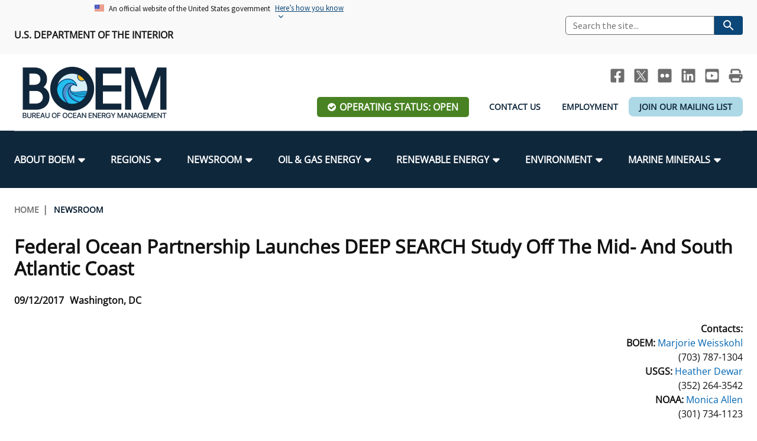

--- FILE ---
content_type: text/html; charset=UTF-8
request_url: https://www.boem.gov/newsroom/press-releases/federal-ocean-partnership-launches-deep-search-study-mid-and-south-atlantic
body_size: 13318
content:
<!DOCTYPE html>
<html lang="en" dir="ltr" prefix="og: https://ogp.me/ns#" class="no-js">
  <head>
    <meta http-equiv="X-UA-Compatible" content="IE=edge" />
<meta charset="utf-8" />
<meta name="description" content="Contacts: BOEM: Marjorie Weisskohl (703) 787-1304 USGS: Heather Dewar (352) 264-3542 NOAA: Monica Allen (301) 734-1123" />
<link rel="canonical" href="https://www.boem.gov/newsroom/press-releases/federal-ocean-partnership-launches-deep-search-study-mid-and-south-atlantic" />
<meta property="og:site_name" content="Bureau of Ocean Energy Management" />
<meta property="og:type" content="website" />
<meta property="og:url" content="https://www.boem.gov/newsroom/press-releases/federal-ocean-partnership-launches-deep-search-study-mid-and-south-atlantic" />
<meta property="og:title" content="Federal Ocean Partnership Launches DEEP SEARCH Study Off The Mid- And South Atlantic Coast" />
<meta property="og:description" content="Contacts: BOEM: Marjorie Weisskohl (703) 787-1304 USGS: Heather Dewar (352) 264-3542 NOAA: Monica Allen (301) 734-1123" />
<meta property="og:image" content="https://www.boem.gov/sites/default/files/images/BOEM_Logo_OpenGraph.jpg" />
<meta property="og:image:width" content="1200" />
<meta property="og:image:height" content="631" />
<meta property="og:updated_time" content="2023-07-06" />
<meta property="og:image:alt" content="BOEM logo" />
<meta property="og:locale" content="en_US" />
<meta name="Generator" content="Drupal 10 (https://www.drupal.org)" />
<meta name="MobileOptimized" content="width" />
<meta name="HandheldFriendly" content="true" />
<meta name="viewport" content="width=device-width, initial-scale=1.0" />
<link rel="icon" href="/sites/default/files/favicon.png" type="image/png" />

    <title>Federal Ocean Partnership Launches DEEP SEARCH Study Off The Mid- And South Atlantic Coast | Bureau of Ocean Energy Management</title>
    <link rel="stylesheet" media="all" href="/sites/default/assets/css/css_vLC1WjdpGt5sVKJu6vJekiflCGat2_BliQwr8o4Pms8.css?delta=0&amp;language=en&amp;theme=boem&amp;include=eJxLyk_N1U8CErrFJZU5qcU6yTmJxcWV-kmJxakwdm5qcXFiOkguvyhVPy-_KDcxJ7MqVae4srgEpBuoFADYOxt-" />
<link rel="stylesheet" media="all" href="/sites/default/assets/css/css_VUHq18mwq-dRE7fQQIMM6wpc5DFi4rDWQ0eid9glwmg.css?delta=1&amp;language=en&amp;theme=boem&amp;include=eJxLyk_N1U8CErrFJZU5qcU6yTmJxcWV-kmJxakwdm5qcXFiOkguvyhVPy-_KDcxJ7MqVae4srgEpBuoFADYOxt-" />
<link rel="stylesheet" media="all" href="https://stackpath.bootstrapcdn.com/font-awesome/4.7.0/css/font-awesome.min.css" />
<link rel="stylesheet" media="print" href="/sites/default/assets/css/css_dHv9wDAWKfy-eiLSQ_S0WkPq6423yHzthaagQ_8zn54.css?delta=3&amp;language=en&amp;theme=boem&amp;include=eJxLyk_N1U8CErrFJZU5qcU6yTmJxcWV-kmJxakwdm5qcXFiOkguvyhVPy-_KDcxJ7MqVae4srgEpBuoFADYOxt-" />

    <script type="application/json" data-drupal-selector="drupal-settings-json">{"path":{"baseUrl":"\/","pathPrefix":"","currentPath":"node\/767","currentPathIsAdmin":false,"isFront":false,"currentLanguage":"en"},"pluralDelimiter":"\u0003","suppressDeprecationErrors":true,"ajaxPageState":{"libraries":"eJxdjtEKhDAMBH-oZz7pSDWESmMkW-Tq119F8MGXYfZl2OxilAc-aL0K0uW08H6L-SKxlTPuidKk2B5-SJorA50y43ETgHVEZg-hzcO4llOSumuVb2MlHXjviVf-JXS068vo_QHBCDk8","theme":"boem","theme_token":null},"ajaxTrustedUrl":[],"gtag":{"tagId":"G-PJ44NBTB8N","consentMode":false,"otherIds":[],"events":[],"additionalConfigInfo":[]},"user":{"uid":0,"permissionsHash":"21f780baf6dfe6a8ae0e56ecddf4e34049db4955b409f7cc1ede09b03f1c7d30"}}</script>
<script src="/sites/default/assets/js/js_604dqt3yurGAYkv_tstUqH-5hM5MPqzp5giyc7u9C0s.js?scope=header&amp;delta=0&amp;language=en&amp;theme=boem&amp;include=eJxLyk_N1U8CErrFJZU5qcU6ILZ-SmIBhJGbn5JalJdZVQThFmeWpGbmFhTll6XqpOfnp-ekxpckpuunAwl0vl5iVmIFAKu7JAU"></script>
<script src="/modules/contrib/google_tag/js/gtag.js?t98477"></script>

  </head>
  <body class="path-node page-node-type-news user--is-logged-out user--not-admin l-node l-news l-node--news">
        <a href="#main-content" class="visually-hidden focusable skip-link" aria-label="Skip to main content">Skip to main content</a>  <div class="dialog-off-canvas-main-canvas" data-off-canvas-main-canvas>
    <div id="js-page" class="l-page"><div class="l-page-header-banner"><div class="l-region l-region--top-header-banner">
    <div class="l-page__inner"><div id="block-boem-uswdsbanner-2" class="block block--block-content block--block-contentc8179267-015c-470f-b560-cbde60dc7962 block--uswds---banner block--header-hidden"><div class="block__content">            <div class="clearfix text-formatted field field--block-content field--name-body field--body field--type-text-with-summary field--text-with-summary field--label-hidden"><section class="usa-banner" aria-label="Official website of the United States government"><div class="usa-accordion"><header class="usa-banner__header"><div class="usa-banner__inner"><div class="grid-col-auto"><img class="usa-banner__header-flag" aria-hidden="true" src="/themes/custom/boem/assets/uswds/img/us_flag_small.png" alt></div><div class="grid-col-fill tablet:grid-col-auto" aria-hidden="true"><p class="usa-banner__header-text">An official website of the United States government</p><p class="usa-banner__header-action">Here’s how you know</p></div><p><button class="usa-accordion__button usa-banner__button" type="button" aria-expanded="false" aria-controls="gov-banner-default">
                                                                                                                                                                                              <span class="usa-banner__button-text">Here’s how you know</span>
                                                                                                                                                                                            </button></p></div></header><div class="usa-banner__content usa-accordion__content" id="gov-banner-default"><div class="grid-row grid-gap-lg"><div class="usa-banner__guidance tablet:grid-col-6"><p><img class="usa-banner__icon usa-media-block__img" src="/themes/custom/boem/assets/uswds/img/icon-dot-gov.svg" role="img" alt aria-hidden="true"></p><div class="usa-media-block__body"><p><strong>Official websites use .gov</strong><br>A <strong>.gov</strong> website belongs to an official government organization in the United States.</p></div></div><div class="usa-banner__guidance tablet:grid-col-6"><p><img class="usa-banner__icon usa-media-block__img" src="/themes/custom/boem/assets/uswds/img/icon-https.svg" role="img" alt aria-hidden="true"></p><div class="usa-media-block__body"><p><strong>Secure .gov websites use HTTPS</strong><br>A <strong>lock</strong> ( <span class="icon-lock"><svg class="usa-banner__lock-image" width="52" height="64" viewBox="0 0 52 64" role="img" aria-labelledby="banner-lock-description-default" focusable="false"><title id="banner-lock-title-default">Lock</title> <desc id="banner-lock-description-default">Locked padlock icon</desc> <path fill="#000000" fill-rule="evenodd" d="M26 0c10.493 0 19 8.507 19 19v9h3a4 4 0 0 1 4 4v28a4 4 0 0 1-4 4H4a4 4 0 0 1-4-4V32a4 4 0 0 1 4-4h3v-9C7 8.507 15.507 0 26 0zm0 8c-5.979 0-10.843 4.77-10.996 10.712L15 19v9h22v-9c0-6.075-4.925-11-11-11z" /></svg></span>) or <strong>https://</strong> means you’ve safely connected to the .gov website. Share sensitive information only on official, secure websites.</p></div></div></div></div></div></section></div>
      </div>
</div>
</div>
  </div></div><header class="l-page__header" role="banner">
    <div class="l-page-header-top">
      <div class="l-container l-page__inner">
        <div class="l-grid l-grid--lg l-grid--md l-grid--sm">
          <div class="l-grid__cell l-grid__cell--6-lg l-grid__cell--6-md l-grid__cell--12-sm l-grid__cell--12-xs block--top-header-left"><div class="l-region l-region--top-header-left">
    <div class="l-page__inner"><div id="block-usdepartmentofinterior" class="block block--block-content block--block-content2e7cba1a-14e5-432d-b0cd-9e5b85ae1848 block--us-department-of-interior block--header-hidden"><div class="block__content">            <div class="clearfix text-formatted field field--block-content field--name-body field--body field--type-text-with-summary field--text-with-summary field--label-hidden"><p><strong>U.S. Department of the Interior</strong></p></div>
      </div>
</div>
</div>
  </div></div>
          <div class="l-grid__cell l-grid__cell--6-lg l-grid__cell--6-md l-grid__cell--12-sm l-grid__cell--12-xs u-hidden--md-down"><div class="l-region l-region--top-header-right">
    <div class="l-page__inner"><div id="block-boem-usasearchsitesearch" class="block block--boem-search-api block--usa-site-search block--usa-search---site-search block--header-hidden"><div class="block__content"><div class="boem-site-search">  
    <form class="search_form usa-search usa-search--small" role="search" action="https://search.usa.gov/search" accept-charset="UTF-8" method="get">
      <input type="hidden" name="affiliate" id="affiliate" value="boemgov" autocomplete="off" />
      <input
        aria-label="Search"
        class="usa-input usagov-search-autocomplete"
        type="search"
        name="query" 
        id="query"
        autocomplete="off"
        placeholder="Search the site..."
      />
      <button class="usa-button" type="submit" name="commit"  data-disable-with="Search">
        <img
          src="/themes/custom/boem/assets/uswds/img/usa-icons-bg/search--white.svg"
          class="usa-search__submit-icon"
          alt="Search"
        />
      </button>
    </form>
  </div></div>
</div>
</div>
  </div></div>
        </div>
      </div>
    </div>
    <div class="l-page-header-bottom">
      <div class="l-container l-page__inner">
        <div class="l-grid l-grid--lg l-grid--md l-grid--sm">
          <div class="l-grid__cell l-grid__cell--3-lg l-grid__cell--3-md l-grid__cell--6-sm l-grid__cell--12-xs"><div class="l-region l-region--header-left">
    <div class="l-page__inner"><div id="block-boem-branding" class="site-branding block block--system block--system-branding-block block--site-branding block--header-hidden"><div class="block__content">      <a href="/" title="Home" rel="home" class="brand__link site-branding__logo">
      <img src="/sites/default/files/BOEM_Logo_Web_Header.png" alt="Home" />
    </a>
    </div>
</div>
</div>
  </div></div>
          <div class="l-grid__cell l-grid__cell--9-lg l-grid__cell--9-md l-grid__cell--6-sm l-grid__cell--12-xs"><div class="l-region l-region--header-right">
    <div class="l-page__inner"><div id="block-sociallinksheader" class="block block--block-content block--block-content722c6c49-e9fc-42ed-9e5b-9b71aa6e78eb block--social-links---header block--header-hidden"><div class="block__content">            <div class="clearfix text-formatted field field--block-content field--name-body field--body field--type-text-with-summary field--text-with-summary field--label-hidden"><ul class="social-links u-hidden--md-down">
	<li><a class="header-social__link header-social__link--facebook" href="http://www.facebook.com/BureauOfOceanEnergyManagement" title="BOEM Facebook page"><span class="visually-hidden">Facebook</span></a></li>
	<li><a class="header-social__link header-social__link--twitter" href="https://twitter.com/BOEM" title="BOEM Twitter Feed"><span class="visually-hidden" title="BOEM Twitter Feed">Twitter</span></a></li>
	<li><a class="header-social__link header-social__link--flickr" href="https://www.flickr.com/photos/boemgov/" title="BOEM Flickr Account"><span class="visually-hidden" title="BOEM Flickr Account">Flickr</span></a></li>
	<li><a class="header-social__link header-social__link--linkedin" href="https://www.linkedin.com/company/bureau-of-ocean-energy-management" title="BOEM LinkedIn"><span class="visually-hidden">LinkedIn</span></a></li>
	<li><a class="header-social__link header-social__link--youtube" href="https://www.youtube.com/channel/UCXL807nkJMCuxNj5kF09LLQ" title="BOEM YouTube Channel"><span class="visually-hidden">Youtube</span></a></li>
	<li><a class="header-social__link header-social__link--print js-no-tooltip" href="javascript:window.print()" title="Print this Page"><span class="visually-hidden">Print</span></a></li>
</ul>
</div>
      </div>
</div>
<div id="block-operatingstatuslink" class="block block--boem-facility-operations block--boem-operating-status-link block--operating-status-link block--header-hidden"><div class="block__content"><a href="/operating-status" class="op-status--open">Operating Status: Open</a>
</div>
</div>
<div id="block-headerlinks" class="block block--block-content block--block-content1895bebe-3911-4823-8b58-8fd7dca8241d block--header-links block--header-hidden"><div class="block__content">            <div class="clearfix text-formatted field field--block-content field--name-body field--body field--type-text-with-summary field--text-with-summary field--label-hidden"><style type="text/css">.corona {
  background-color: lightblue;
    border-radius: 8px;
}
</style><ul class="header-links u-hidden--md-down"><li><a href="/about-boem/contact-us" data-entity-type="node" data-entity-uuid="9f9a553e-6db2-4a31-a936-9e48eeb5be86" data-entity-substitution="canonical">Contact Us</a></li><li><a href="/about-boem/employment" data-entity-type="node" data-entity-uuid="8f883e01-5b16-47ef-acb3-12182a6fa5a7" data-entity-substitution="canonical">Employment</a></li><li><div class="corona"><a href="https://www.boem.gov/subscribe">Join Our Mailing List</a></div></li></ul></div>
      </div>
</div>
</div>
  </div></div>
        </div>
      </div>
    </div>

    <div class="l-row"><div class="l-page__navigation" role="navigation" aria-label="main navigation">
          <div class="l-container l-page__inner">
            <div class="l-page__navigation--top-bar clearfix">
              <div class="l-page__navigation-mobile-search">
                <button id="search-toggle" class="js-search-toggle search-toggle">
                  <span class="fa fa-search fa-2x u-text-white"><span class="visually-hidden">Mobile Search Toggle</span></span>
                </button>
                <div class="mobile-boem-search-form"><div class="block block--boem-search-api block--usa-site-search block-- block--header-visible"><div class="block__content"><div class="boem-site-search">  
    <form class="search_form usa-search usa-search--small" role="search" action="https://search.usa.gov/search" accept-charset="UTF-8" method="get">
      <input type="hidden" name="affiliate" id="affiliate" value="boemgov" autocomplete="off" />
      <input
        aria-label="Search"
        class="usa-input usagov-search-autocomplete"
        type="search"
        name="query" 
        id="query"
        autocomplete="off"
        placeholder="Search the site..."
      />
      <button class="usa-button" type="submit" name="commit"  data-disable-with="Search">
        <img
          src="/themes/custom/boem/assets/uswds/img/usa-icons-bg/search--white.svg"
          class="usa-search__submit-icon"
          alt="Search"
        />
      </button>
    </form>
  </div></div>
</div>
</div>
              </div>
              <button id="menu-toggle" class="menu-toggle">
                <span class="visually-hidden">Menu</span>
                <span class="menu-toggle__bar"></span>
                <span class="menu-toggle__bar"></span>
                <span class="menu-toggle__bar"></span>
              </button>
            </div><div class="l-region l-region--navigation">
    <div class="l-page__inner">                <nav role="navigation" aria-labelledby="block-boem-main-menu-menu" id="block-boem-main-menu" class="block block--menu nav nav--menu block--system block--system-menu-blockmain block--main-navigation">
                                
      <div class="visually-hidden block__title" id="block-boem-main-menu-menu">Main navigation</div>
      
    
                    <ul class="menu menu--main menu--level-1">      <li class="menu__item menu__item--level-1 menu__item--has-children menu__item--has-visible-children menu__item--is-expanded">
                          <a href="/about-boem" class="menu__link menu__link--level-1 menu__link--has-children menu__link--has-visible-children menu__link--is-expanded" data-drupal-link-system-path="node/48"><span class="menu__link-text">About BOEM</span></a>
        <div><div class="l-page__inner"><ul class="menu menu--level-2">      <li class="menu__item menu__item--level-2">
                          <a href="/about-boem/boem-leadership" class="menu__link menu__link--level-2" data-drupal-link-system-path="node/33"><span class="menu__link-text">BOEM Leadership</span></a>
        </li>      <li class="menu__item menu__item--level-2">
                          <a href="/about-boem/frequently-asked-questions" class="menu__link menu__link--level-2" data-drupal-link-system-path="node/104"><span class="menu__link-text">Frequently Asked Questions</span></a>
        </li>      <li class="menu__item menu__item--level-2">
                          <a href="/about-boem/procurement-business-opportunities" class="menu__link menu__link--level-2" data-drupal-link-system-path="node/978"><span class="menu__link-text">Procurement Business Opportunities</span></a>
        </li>      <li class="menu__item menu__item--level-2">
                          <a href="/about-boem/freedom-information-act-foia" class="menu__link menu__link--level-2" data-drupal-link-system-path="node/15312"><span class="menu__link-text">FOIA</span></a>
        </li>      <li class="menu__item menu__item--level-2">
                          <a href="/about-boem/boem-organizational-chart" class="menu__link menu__link--level-2" data-drupal-link-system-path="node/2028"><span class="menu__link-text">Organization Chart</span></a>
        </li>      <li class="menu__item menu__item--level-2">
                          <a href="/about-boem/regulations-and-guidance" class="menu__link menu__link--level-2" data-drupal-link-system-path="node/13890"><span class="menu__link-text">Regulations &amp; Guidance</span></a>
        </li>      <li class="menu__item menu__item--level-2">
                          <a href="/about-boem/public-engagement" class="menu__link menu__link--level-2" data-drupal-link-system-path="node/14535"><span class="menu__link-text">Public Engagement</span></a>
        </li>      <li class="menu__item menu__item--level-2">
                          <a href="/about-boem/employment" class="menu__link menu__link--level-2" data-drupal-link-system-path="node/27131"><span class="menu__link-text">Employment</span></a>
        </li>      <li class="menu__item menu__item--level-2">
                          <a href="/about-boem/tribal-engagement" class="menu__link menu__link--level-2" data-drupal-link-system-path="node/14551"><span class="menu__link-text">Tribal Engagement</span></a>
        </li>      <li class="menu__item menu__item--level-2">
                          <a href="/employees" class="menu__link menu__link--level-2" data-drupal-link-system-path="node/13891"><span class="menu__link-text">For Employees</span></a>
        </li>      <li class="menu__item menu__item--level-2">
                          <a href="/about-boem/boem-stakeholders" class="menu__link menu__link--level-2" data-drupal-link-system-path="node/14531"><span class="menu__link-text">Stakeholders</span></a>
        </li>      <li class="menu__item menu__item--level-2">
                          <a href="/about-boem/office-budget-and-administration" class="menu__link menu__link--level-2" data-drupal-link-system-path="node/1068"><span class="menu__link-text">Budget</span></a>
        </li>      <li class="menu__item menu__item--level-2">
                          <a href="/about-boem/contact-us" class="menu__link menu__link--level-2" data-drupal-link-system-path="node/27021"><span class="menu__link-text">Contact Us</span></a>
        </li>      <li class="menu__item menu__item--level-2">
                          <a href="/about-boem/unified-interior-regions" class="menu__link menu__link--level-2" data-drupal-link-system-path="node/14810"><span class="menu__link-text">Unified Interior Regions</span></a>
        </li></ul></div></div></li>      <li class="menu__item menu__item--level-1 menu__item--has-children menu__item--has-visible-children menu__item--is-expanded">
                          <a href="/regions/boem-regions" class="menu__link menu__link--level-1 menu__link--has-children menu__link--has-visible-children menu__link--is-expanded" data-drupal-link-system-path="node/50"><span class="menu__link-text">Regions</span></a>
        <div><div class="l-page__inner"><ul class="menu menu--level-2">      <li class="menu__item menu__item--level-2">
                          <a href="/regions/alaska-ocs-region" class="menu__link menu__link--level-2" data-drupal-link-system-path="node/15931"><span class="menu__link-text">Alaska OCS Region</span></a>
        </li>      <li class="menu__item menu__item--level-2">
                          <a href="/regions/atlantic-ocs-region" class="menu__link menu__link--level-2" data-drupal-link-system-path="node/16039"><span class="menu__link-text">Atlantic OCS Region</span></a>
        </li>      <li class="menu__item menu__item--level-2">
                          <a href="/regions/gulf-america-region" class="menu__link menu__link--level-2" data-drupal-link-system-path="node/15273"><span class="menu__link-text">Gulf Of America OCS Region</span></a>
        </li>      <li class="menu__item menu__item--level-2">
                          <a href="/regions/pacific-ocs-region" class="menu__link menu__link--level-2" data-drupal-link-system-path="node/15303"><span class="menu__link-text">Pacific OCS Region</span></a>
        </li></ul></div></div></li>      <li class="menu__item menu__item--level-1 menu__item--has-children menu__item--has-visible-children menu__item--is-expanded">
                          <a href="/newsroom" class="menu__link menu__link--level-1 menu__link--has-children menu__link--has-visible-children menu__link--is-expanded" data-drupal-link-system-path="node/51"><span class="menu__link-text">Newsroom</span></a>
        <div><div class="l-page__inner"><ul class="menu menu--level-2">      <li class="menu__item menu__item--level-2">
                          <a href="/newsroom/news-items?news_type=11" class="menu__link menu__link--level-2" data-drupal-link-query="{&quot;news_type&quot;:&quot;11&quot;}" data-drupal-link-system-path="node/14"><span class="menu__link-text">Press Releases</span></a>
        </li>      <li class="menu__item menu__item--level-2">
                          <a href="/newsroom/fact-sheets" class="menu__link menu__link--level-2" data-drupal-link-system-path="node/14953"><span class="menu__link-text">Fact Sheets</span></a>
        </li>      <li class="menu__item menu__item--level-2">
                          <a href="/newsroom/statistics-and-facts" class="menu__link menu__link--level-2" data-drupal-link-system-path="node/13578"><span class="menu__link-text">Statistics and Facts</span></a>
        </li>      <li class="menu__item menu__item--level-2">
                          <a href="/newsroom/news-items?news_type=12" class="menu__link menu__link--level-2" data-drupal-link-query="{&quot;news_type&quot;:&quot;12&quot;}" data-drupal-link-system-path="node/14"><span class="menu__link-text">Media Advisories</span></a>
        </li>      <li class="menu__item menu__item--level-2">
                          <a href="/newsroom/boem-manual" class="menu__link menu__link--level-2" data-drupal-link-system-path="node/13626"><span class="menu__link-text">Manual of Internal Policy</span></a>
        </li>      <li class="menu__item menu__item--level-2">
                          <a href="/newsroom/boem-videos" class="menu__link menu__link--level-2" data-drupal-link-system-path="node/13832"><span class="menu__link-text">Videos</span></a>
        </li>      <li class="menu__item menu__item--level-2">
                          <a href="/newsroom/news-items?news_type=13" class="menu__link menu__link--level-2" data-drupal-link-query="{&quot;news_type&quot;:&quot;13&quot;}" data-drupal-link-system-path="node/14"><span class="menu__link-text">Notes to Stakeholders</span></a>
        </li>      <li class="menu__item menu__item--level-2">
                          <a href="/newsroom/congressional-testimony/congressional-testimony" class="menu__link menu__link--level-2" data-drupal-link-system-path="node/14345"><span class="menu__link-text">Congressional Testimony</span></a>
        </li>      <li class="menu__item menu__item--level-2">
                          <a href="/newsroom/ocean-science/ocean-science" class="menu__link menu__link--level-2" data-drupal-link-system-path="node/17154"><span class="menu__link-text">Ocean Science</span></a>
        </li></ul></div></div></li>      <li class="menu__item menu__item--level-1 menu__item--has-children menu__item--has-visible-children menu__item--is-expanded">
                          <a href="/oil-and-gas-energy" class="menu__link menu__link--level-1 menu__link--has-children menu__link--has-visible-children menu__link--is-expanded" data-drupal-link-system-path="node/52"><span class="menu__link-text">Oil &amp; Gas Energy</span></a>
        <div><div class="l-page__inner"><ul class="menu menu--level-2">      <li class="menu__item menu__item--level-2">
                          <a href="/oil-gas-energy/leasing" class="menu__link menu__link--level-2" data-drupal-link-system-path="node/923"><span class="menu__link-text">Leasing</span></a>
        </li>      <li class="menu__item menu__item--level-2">
                          <a href="/oil-gas-energy/energy-economics" class="menu__link menu__link--level-2" data-drupal-link-system-path="node/15078"><span class="menu__link-text">Energy Economics</span></a>
        </li>      <li class="menu__item menu__item--level-2">
                          <a href="/oil-gas-energy/mapping-and-data" class="menu__link menu__link--level-2" data-drupal-link-system-path="node/876"><span class="menu__link-text">Oil &amp; Gas Mapping and Data</span></a>
        </li>      <li class="menu__item menu__item--level-2">
                          <a href="/oil-gas-energy/resource-evaluation" class="menu__link menu__link--level-2" data-drupal-link-system-path="node/15686"><span class="menu__link-text">Resource Evaluation</span></a>
        </li>      <li class="menu__item menu__item--level-2">
                          <a href="/oil-gas-energy/national-program/national-ocs-oil-and-gas-leasing-program" class="menu__link menu__link--level-2" data-drupal-link-system-path="node/13903"><span class="menu__link-text">National Program</span></a>
        </li>      <li class="menu__item menu__item--level-2">
                          <a href="/oil-gas-energy/risk-management/risk-management" class="menu__link menu__link--level-2" data-drupal-link-system-path="node/14874"><span class="menu__link-text">Risk Management</span></a>
        </li>      <li class="menu__item menu__item--level-2">
                          <a href="/oil-gas-energy/exploration-and-development-plans" class="menu__link menu__link--level-2" data-drupal-link-system-path="node/13960"><span class="menu__link-text">Exploration and Development Plans</span></a>
        </li></ul></div></div></li>      <li class="menu__item menu__item--level-1 menu__item--has-children menu__item--has-visible-children menu__item--is-expanded">
                          <a href="/renewable-energy" class="menu__link menu__link--level-1 menu__link--has-children menu__link--has-visible-children menu__link--is-expanded" data-drupal-link-system-path="node/56"><span class="menu__link-text">Renewable Energy</span></a>
        <div><div class="l-page__inner"><ul class="menu menu--level-2">      <li class="menu__item menu__item--level-2">
                          <a href="/renewable-energy/renewable-energy-program-overview" class="menu__link menu__link--level-2" data-drupal-link-system-path="node/2275"><span class="menu__link-text">Renewable Energy Program Overview</span></a>
        </li>      <li class="menu__item menu__item--level-2">
                          <a href="/renewable-energy/stakeholder-engagement" class="menu__link menu__link--level-2" data-drupal-link-system-path="node/1682"><span class="menu__link-text">Stakeholder Engagement</span></a>
        </li>      <li class="menu__item menu__item--level-2">
                          <a href="/renewable-energy/stakeholder-engagement/partnerships" class="menu__link menu__link--level-2" data-drupal-link-system-path="node/32206"><span class="menu__link-text">Partnerships</span></a>
        </li>      <li class="menu__item menu__item--level-2">
                          <a href="/renewable-energy/mapping-and-data" class="menu__link menu__link--level-2" data-drupal-link-system-path="node/1153"><span class="menu__link-text">Renewable Energy Mapping and Data</span></a>
        </li>      <li class="menu__item menu__item--level-2">
                          <a href="/renewable-energy/regulatory-framework-and-guidelines" class="menu__link menu__link--level-2" data-drupal-link-system-path="node/881"><span class="menu__link-text">Regulatory Framework and Guidelines</span></a>
        </li>      <li class="menu__item menu__item--level-2">
                          <a href="/renewable-energy/offshore-renewable-activities" class="menu__link menu__link--level-2" data-drupal-link-system-path="node/880"><span class="menu__link-text">Offshore Renewable Activities</span></a>
        </li>      <li class="menu__item menu__item--level-2">
                          <a href="/renewable-energy/environmental-consultations-offshore-renewable-energy-projects-atlantic-outer" class="menu__link menu__link--level-2" data-drupal-link-system-path="node/15462"><span class="menu__link-text">Environmental Consultations</span></a>
        </li>      <li class="menu__item menu__item--level-2">
                          <a href="/renewable-energy/lease-and-grant-information" class="menu__link menu__link--level-2" data-drupal-link-system-path="node/1680"><span class="menu__link-text">Lease and Grant Information</span></a>
        </li>      <li class="menu__item menu__item--level-2">
                          <a href="/environment/environmental-studies/renewable-energy-research" class="menu__link menu__link--level-2" data-drupal-link-system-path="node/905"><span class="menu__link-text">Studies</span></a>
        </li>      <li class="menu__item menu__item--level-2">
                          <a href="/renewable-energy/state-activities/historic-preservation-activities-and-offshore-renewable-energy" class="menu__link menu__link--level-2" data-drupal-link-system-path="node/1587"><span class="menu__link-text">Historic Preservation Activities</span></a>
        </li>      <li class="menu__item menu__item--level-2">
                          <a href="/renewable-energy/national-environmental-policy-act-and-offshore-renewable-energy" class="menu__link menu__link--level-2" data-drupal-link-system-path="node/17376"><span class="menu__link-text">National Environmental Policy Act and Offshore Renewable Energy</span></a>
        </li></ul></div></div></li>      <li class="menu__item menu__item--level-1 menu__item--has-children menu__item--has-visible-children menu__item--is-expanded">
                          <a href="/environment" class="menu__link menu__link--level-1 menu__link--has-children menu__link--has-visible-children menu__link--is-expanded" data-drupal-link-system-path="node/54"><span class="menu__link-text">Environment</span></a>
        <div><div class="l-page__inner"><ul class="menu menu--level-2">      <li class="menu__item menu__item--level-2">
                          <a href="/environment/our-mandate" class="menu__link menu__link--level-2" data-drupal-link-system-path="node/17059"><span class="menu__link-text">Our Mandate</span></a>
        </li>      <li class="menu__item menu__item--level-2">
                          <a href="/environment/our-core-work" class="menu__link menu__link--level-2" data-drupal-link-system-path="node/42140"><span class="menu__link-text">Our Core Work</span></a>
        </li>      <li class="menu__item menu__item--level-2">
                          <a href="/environment/our-organization" class="menu__link menu__link--level-2" data-drupal-link-system-path="node/42141"><span class="menu__link-text">Our Organization</span></a>
        </li>      <li class="menu__item menu__item--level-2">
                          <a href="/environment/environmental-science" class="menu__link menu__link--level-2" data-drupal-link-system-path="node/28086"><span class="menu__link-text">Environmental Science</span></a>
        </li>      <li class="menu__item menu__item--level-2">
                          <a href="/environment/environmental-analyses" class="menu__link menu__link--level-2" data-drupal-link-system-path="node/28091"><span class="menu__link-text">Environmental Analyses</span></a>
        </li>      <li class="menu__item menu__item--level-2">
                          <a href="/environment/environmental-studies/center-marine-acoustics" class="menu__link menu__link--level-2" data-drupal-link-system-path="node/15153"><span class="menu__link-text">Marine Acoustics</span></a>
        </li>      <li class="menu__item menu__item--level-2">
                          <a href="/environment/who-we-work" class="menu__link menu__link--level-2" data-drupal-link-system-path="node/28096"><span class="menu__link-text">Partners</span></a>
        </li>      <li class="menu__item menu__item--level-2">
                          <a href="/environment/get-involved" class="menu__link menu__link--level-2" data-drupal-link-system-path="node/28076"><span class="menu__link-text">Get Involved</span></a>
        </li>      <li class="menu__item menu__item--level-2">
                          <a href="/environment/quick-links" class="menu__link menu__link--level-2" data-drupal-link-system-path="node/28216"><span class="menu__link-text">Quick Links</span></a>
        </li></ul></div></div></li>      <li class="menu__item menu__item--level-1 menu__item--has-children menu__item--has-visible-children menu__item--is-expanded">
                          <a href="/marine-minerals" class="menu__link menu__link--level-1 menu__link--has-children menu__link--has-visible-children menu__link--is-expanded" data-drupal-link-system-path="node/55"><span class="menu__link-text">Marine Minerals</span></a>
        <div><div class="l-page__inner"><ul class="menu menu--level-2">      <li class="menu__item menu__item--level-2">
                          <a href="/marine-minerals/coastal-resilience" class="menu__link menu__link--level-2" data-drupal-link-system-path="node/42175"><span class="menu__link-text">Promoting Coastal Resilience</span></a>
        </li>      <li class="menu__item menu__item--level-2">
                          <a href="/marine-minerals/exploring-and-leasing-marine-minerals" class="menu__link menu__link--level-2" data-drupal-link-system-path="node/14316"><span class="menu__link-text">Exploring &amp; Leasing Marine Minerals</span></a>
        </li>      <li class="menu__item menu__item--level-2">
                          <a href="/marine-minerals/use-our-marine-minerals-data-tools" class="menu__link menu__link--level-2" data-drupal-link-system-path="node/2050"><span class="menu__link-text">Use Our Marine Minerals Data &amp; Tools</span></a>
        </li>      <li class="menu__item menu__item--level-2">
                          <a href="/marine-minerals/national-offshore-sand-inventory" class="menu__link menu__link--level-2" data-drupal-link-system-path="node/2114"><span class="menu__link-text">National Offshore Sand Inventory</span></a>
        </li>      <li class="menu__item menu__item--level-2">
                          <a href="/marine-minerals/current-statistics/current-statistics-leases" class="menu__link menu__link--level-2" data-drupal-link-system-path="node/2258"><span class="menu__link-text">Current Statistics on Leases</span></a>
        </li>      <li class="menu__item menu__item--level-2">
                          <a href="/marine-minerals/our-research-reports" class="menu__link menu__link--level-2" data-drupal-link-system-path="node/896"><span class="menu__link-text">Our Research &amp; Reports</span></a>
        </li>      <li class="menu__item menu__item--level-2">
                          <a href="/marine-minerals/critical-minerals" class="menu__link menu__link--level-2" data-drupal-link-system-path="node/42738"><span class="menu__link-text">Critical Minerals</span></a>
        </li>      <li class="menu__item menu__item--level-2">
                          <a href="/marine-minerals/environmental-stewardship" class="menu__link menu__link--level-2" data-drupal-link-system-path="node/2207"><span class="menu__link-text">Environmental Stewardship</span></a>
        </li>      <li class="menu__item menu__item--level-2">
                          <a href="https://mmis.boem.gov/" class="menu__link menu__link--level-2"><span class="menu__link-text">Marine Minerals Information (MMIS) Viewer</span></a>
        </li>      <li class="menu__item menu__item--level-2">
                          <a href="/marine-minerals/partnerships" class="menu__link menu__link--level-2" data-drupal-link-system-path="node/1812"><span class="menu__link-text">Partnerships</span></a>
        </li>      <li class="menu__item menu__item--level-2">
                          <a href="/marine-minerals/offshore-marine-minerals-leasing" class="menu__link menu__link--level-2" data-drupal-link-system-path="node/1811"><span class="menu__link-text">Offshore Marine Minerals Leasing</span></a>
        </li></ul></div></div></li></ul>
          </nav>
    </div>
  </div></div>
        </div></div>
    <div class="l-row"></div>
  </header><div class="l-page__primary">
    <div class="l-container"><main class="l-page__main l-page__inner" role="main">
        <a id="main-content" tabindex="-1"></a><div class="l-page__featured"><div class="l-region l-region--featured">
    <div class="l-page__inner"><div data-drupal-messages-fallback class="hidden"></div></div>
  </div></div><div class="l-page__content l-page__content--top"><div class="l-region l-region--content-top">
    <div class="l-page__inner"><div id="block-boem-breadcrumbs" class="block block--system block--system-breadcrumb-block block--breadcrumbs block--header-hidden"><div class="block__content">                      <nav role="navigation" aria-labelledby="system-breadcrumb" class="l-nav l-nav--breadcrumb">
        <strong id="system-breadcrumb" class="visually-hidden">Breadcrumb</strong>
        <ol class="breadcrumb">
            
              
              
              
          <li class="breadcrumb__item breadcrumb__item--first">
                          <a href="/" class="breadcrumb__link breadcrumb__link--first"><span class="breadcrumb__text breadcrumb__text--first">Home</span></a>
                      </li>
                    
          
          
            
              
              
              
          <li class="breadcrumb__item breadcrumb__item--last">
                          <a href="/newsroom" class="breadcrumb__link breadcrumb__link--last"><span class="breadcrumb__text breadcrumb__text--last">Newsroom</span></a>
                      </li>
                    
          
          
                </ol>
      </nav>
        </div>
</div>
<div id="block-boem-page-title" class="block block--core block--page-title-block block--page-title block--header-hidden"><div class="block__content">      <div class="page-title">
    
    <h1 class="page-title__text"><span class="field field--name-title field--type-string field--label-hidden">Federal Ocean Partnership Launches DEEP SEARCH Study Off The Mid- And South Atlantic Coast</span>
</h1>
    
  </div>
</div>
</div>
</div>
  </div></div><div class="l-page__content l-page__content--middle"><div class="l-region l-region--content">
    <div class="l-page__inner"><div id="block-boem-content" class="block block--system block--system-main-block block--main-page-content block--header-hidden"><div class="block__content"><article class="node node--type-news node--news-type node--view-mode-full node--full-view node--is-page"><div class="node__content l-grid">
          <div class="l-grid__cell--12">  <div class="u-font-bold u-trailer u-text-bold u-inline-block field field--node field--name-field-release-date field--field-release-date field--type-datetime field--datetime field--label-visually_hidden">
    <div class="field__label visually-hidden">Release Date</div>
              <div class="field__item">09/12/2017</div>
          </div>
      <div class="u-font-bold u-trailer u-text-bold u-inline-block u-quarter-padding-left field field--node field--name-field-region field--field-region field--type-entity-reference field--entity-reference field--label-hidden field-group">
              <div class="field__item">Washington, DC</div>
          </div>
              <div class="clearfix text-formatted field field--node field--name-body field--body field--type-text-with-summary field--text-with-summary field--label-hidden"><p align="right"><b>Contacts:</b><br>
<b>BOEM:&nbsp;</b><a href="mailto:Marjorie.Weisskohl@boem.gov" target="_blank">Marjorie Weisskohl</a><br>
(703) 787-1304<br>
<b>USGS:&nbsp;</b><a href="mailto:hdewar@usgs.gov" target="_blank">Heather Dewar</a><br>
(352) 264-3542<br>
<b>NOAA: </b><a href="mailto:monica.allen@noaa.gov" target="_blank">Monica Allen</a><br>
(301) 734-1123</p>

<p>Scientists beginning a new four-and-a-half year <a href="/AT-17-06/" target="_blank">study</a> of deep-sea coral, canyon, and gas seep ecosystems in the mid- and south Atlantic depart from Norfolk, Va., on September 12. The Bureau of Ocean Energy Management (BOEM), the United States Geological Survey (USGS), and the National Oceanic and Atmospheric Administration (NOAA) are collaborating on the study, which will shed light on little-known natural resources of the deep ocean off the United States’ Southeast coast.</p>

<div class="u-img-right">
<div class="u-clearfix">
<div class="u-clearfix">
<div><a href="/sites/default/files/uploadedImages/BOEM/BOEM_Newsroom/Press_Releases/2017/DAH%20map.jpg" target="_blank" title="Map of target areas to be surveyed during the first phase of the Deepwater Atlantic Habitats II study, DEEP SEARCH,  including seep targets.  USGS image."><img alt="DAH map" border="0" data-entity-type="file" data-entity-uuid="1a80c363-191d-4d8a-9b81-0cd2366f0fb7" height="250" src="/sites/default/files/uploadedImages/DAH%20map.jpg" style="width: 250px; height: 250px;" title="DAH map" width="783" loading="lazy"></a>

<div><span><sup><b><i>Map of target areas to be surveyed<br>
during the first phase of the<br>
Deepwater Atlantic Habitats II study,<br>
DEEP SEARCH, including seep targets.<br>
USGS image.</i></b></sup></span></div>
</div>
</div>
</div>
</div>

<p>The research is organized through the National Oceanographic Partnership Program (<a href="http://www.nopp.org/" target="_blank">NOPP</a>), with TDI-Brooks International, Inc., as the prime contractor for BOEM, and scientists from USGS and seven academic institutions participating.</p>

<p>Traveling aboard the NOAA Ship <i>Pisces</i>, an interdisciplinary team of researchers will spend about three weeks at sea exploring geological processes and biological features—such as corals and naturally-occurring gas seeps, and the organisms that inhabit them—in deepwater habitats between 30 and 130 miles offshore North Carolina, South Carolina, and Georgia.&nbsp; &nbsp;</p>

<p>Support for the study is shared equally among the three federal agencies either in partner funding or in-kind support. BOEM developed the study concept, funded the competitive contract, and brought together scientific personnel, ships, and equipment from USGS and NOAA’s Office of Ocean Exploration and Research (OER). Temple University’s Erik Cordes is the project manager for TDI-Brooks International, Inc., and lead principal investigator for the multi-year study. Five USGS science teams, led by USGS scientist Amanda Demopoulos, representing various disciplines will collaborate with other partners and researchers from Temple University, the University of Georgia, Nova Southeastern University, Florida State University, Harvey Mudd College, the University of New Hampshire, and the Royal Netherlands Institute of Sea Research (NIOZ).</p>

<p>”This study brings together experts who will collaborate to improve our understanding of the distribution, ecology, and underlying geological foundation of sensitive deep-sea environments within this region,” said Demopoulos, who serves as the chief scientist for the first expedition and USGS’ project chief for the multi-year study. “The results will also yield insights into potential marine natural hazards such as landslides and tsunamis, which may have a future impact on sea floor and coastal infrastructure within the Atlantic region. Ultimately, the research will provide the essential baseline information needed to guide management of these deep-sea resources.”</p>

<p>This is the first of three planned collaborative deep-sea expeditions in the region over the next three years. The project will provide baseline information needed by each agency. BOEM will obtain new scientific data to inform environmental reviews and offshore energy decisions; USGS and NOAA will gain new scientific understanding of the region’s physical and biological resources.</p>

<p>”While BOEM has been planning this study since 2015, the timing&nbsp;overlaps with the recently announced 2019 – 2024 National Outer Continental Shelf Oil and Gas Leasing Program, which may or may not result in Atlantic leasing,” said BOEM Acting Director Walter Cruickshank. “No decisions have been&nbsp;made.&nbsp;However, new information from this study could be useful in pre-leasing or post-leasing decisions, such as&nbsp;those affecting&nbsp;sensitive habitats that are the focus of this study.”</p>

<p>“NOAA has a long-term interest in exploring and characterizing unknown and poorly understood areas of the global ocean,” said Dr. Alan Leonardi, Director of NOAA’s Office of Ocean Exploration and Research. “This study provides the opportunity for deep-water discoveries in the mid- and south Atlantic and will contribute the environmental information needed to address current and emerging science and management issues in the region.”</p>

<p>The upcoming expedition will survey Keller Canyon, Pamlico Canyon, Hatteras Canyon, and several unnamed canyons, seeps, and hardbottom features using the autonomous underwater vehicle (AUV) <i>Sentry </i>owned by the Woods Hole Oceanographic Institution. Researchers will use a variety of AUV sensors and ship-board instruments to characterize the surface and sub-surface of the sea floor and map it in high resolution. They will collect samples from the water column and seafloor sediment samples and create a database of the seafloor locations of deep-sea communities, including corals, sponges and organisms that inhabit gas seeps. The study will eventually encompass sites between Virginia and Georgia, with future expeditions planned for 2018 and 2019.</p>

<p>The media and public will be able to follow the mission, and obtain daily updates through the <a href="http://oceanexplorer.noaa.gov/explorations/17deepsearch/welcome.html">NOAA/OER website</a>. The study’s acronym will be DEEP SEARCH, standing for Deep Sea Exploration and Research of Coral/Canyon/Seep Habitats.</p>

<p>The new project builds on partnerships from the <a href="/press02042016/" title="award-winning">award-winning</a>&nbsp;<a href="/Atlantic-Canyons-Pathways-to-the-Abyss/" title="Mid-Atlantic  canyons study">Mid-Atlantic canyons study</a> that took place from 2011 to 2015 under the NOPP. That study provided important new baseline information about deepwater habitats and species north of the current study’s operating area. &nbsp;</p>

<p>BOEM’s Environmental Studies Program develops, funds, and manages rigorous scientific research to inform policy decisions regarding the development of energy and mineral resources on the Outer Continental Shelf. Visit our <a href="/Studies/">new website</a>, and join us on <a href="https://www.facebook.com/BureauOfOceanEnergyManagement" target="_blank" title="Facebook">Facebook</a>, <a href="https://twitter.com/BOEM_DOI" target="_blank" title="Twitter">Twitter</a> and our other social media channels. Study reports covering more than 40 years and profiles are available through this link: <a href="/Environmental-Studies-EnvData/" title="here">https://www.boem.gov/Environmental-Studies-EnvData/</a>.</p>

<p>USGS is a multi-disciplinary science organization providing reliable scientific information to describe and understand the Earth; minimize loss of life and property from natural disasters; manage water, biological, energy and mineral resources; and enhance and protect our quality of life. For more information on this expedition and other USGS deep-sea coral expeditions, visit the <a href="https://www.usgs.gov/search?keywords=discovr" target="_blank">DISCOVRE web page</a>.</p>

<p>NOAA's mission is to understand and predict changes in the Earth's environment, from the depths of the ocean to the surface of the sun, and to conserve and manage our coastal and marine resources. Join NOAA on <a href="https://twitter.com/NOAA" target="_blank">Twitter</a>, <a href="https://www.facebook.com/NOAA" target="_blank">Facebook</a> and their other <a href="http://www.noaa.gov/stay-connected" target="_blank">social media channels</a>. Visit their&nbsp;<a href="http://www.noaa.gov/NOAA-Communications" target="_blank">news release archive.</a></p>
<bodyimage></bodyimage></div>
      </div>
      </div>
</article>
</div>
</div>
</div>
  </div></div></main>
    </div>
  </div><footer>
    <div class="footer-top">
      <div class="l-region l-region--footer-top">
    <div class="l-page__inner"><div id="block-footertop" class="block block--block-content block--block-content1f48ea6d-2e84-41ea-acd7-1a6543ed2f7e block--footer-top block--header-hidden"><div class="block__content">            <div class="clearfix text-formatted field field--block-content field--name-body field--body field--type-text-with-summary field--text-with-summary field--label-hidden"><div class="footer-social"><div><ul class="social-links"><li><a class="footer-social__link footer-social__link--rss" href="/webteam/rss/boem-rss.xml"><span class="visually-hidden">RSS Feed</span></a></li><li><a class="footer-social__link footer-social__link--youtube" href="https://www.youtube.com/channel/UCXL807nkJMCuxNj5kF09LLQ"><span class="visually-hidden">Youtube</span></a></li><li><a class="footer-social__link footer-social__link--linkedin" href="https://www.linkedin.com/company/bureau-of-ocean-energy-management"><span class="visually-hidden">LinkedIn</span></a></li><li><a class="footer-social__link footer-social__link--flickr" href="https://www.flickr.com/photos/boemgov/"><span class="visually-hidden">Flickr</span></a></li><li><a class="footer-social__link footer-social__link--twitter" href="https://twitter.com/BOEM"><span class="visually-hidden">Twitter</span></a></li><li><a class="footer-social__link footer-social__link--facebook" href="http://www.facebook.com/BureauOfOceanEnergyManagement"><span class="visually-hidden">Facebook</span></a></li></ul></div><div>Follow us to learn about opportunities to participate in our efforts and how we engage.</div></div></div>
      </div>
</div>
</div>
  </div>    </div>
    <div class="footer-middle bg-woodsmoke">
      <div class="l-container l-page__inner">
        <div class="l-grid--lg l-grid--md">
            <div class="l-grid__cell--7-lg l-grid__cell--7-md l-grid__cell--12-sm l-grid__cell--12-xs-no-gutters part-left">
              <div class="l-grid--sm"><div class="l-grid__cell--4-lg l-grid__cell--6-md l-grid__cell--12-xs-no-gutters"><div class="l-region l-region--footer-first">
    <div class="l-page__inner"><div id="block-categories-2" class="block block--block-content block--block-content8e154841-ebac-4a24-a1e6-4015d5ee680b block--program-areas block--header-visible">      <div class="block__header l-container">
        <h2 class="block__title">Program Areas</h2>
                  
              </div>
    <div class="block__content">            <div class="clearfix text-formatted field field--block-content field--name-body field--body field--type-text-with-summary field--text-with-summary field--label-hidden"><ul class="bg-woodsmoke"><li><a class="u-text-white" href="/oil-and-gas-energy" data-entity-type="node" data-entity-uuid="1ca8f33a-0feb-4f22-92ff-92af7774c41a" data-entity-substitution="canonical">Oil and Gas Energy</a></li><li><a class="u-text-white" href="/renewable-energy" data-entity-type="node" data-entity-uuid="4b24ce9c-abf9-4ce5-b8e5-00766a7e775c" data-entity-substitution="canonical">Renewable Energy</a></li><li><a class="u-text-white" href="/environment" data-entity-type="node" data-entity-uuid="1df00039-5be4-48bc-8415-b43f0d941927" data-entity-substitution="canonical">Environment</a></li><li><a class="u-text-white" href="/marine-minerals" data-entity-type="node" data-entity-uuid="d9ba7742-a993-490a-86a9-24b77ac8a7aa" data-entity-substitution="canonical">Marine Minerals</a></li></ul></div>
      </div>
</div>
</div>
  </div></div><div class="l-grid__cell--4-lg l-grid__cell--6-md l-grid__cell--12-xs-no-gutters"><div class="l-region l-region--footer-second">
    <div class="l-page__inner"><div id="block-quicklinks-2" class="block block--block-content block--block-content25a752bc-d1aa-4036-9d14-9dff2710001b block--quick-links block--header-visible">      <div class="block__header l-container">
        <h2 class="block__title">Quick Links</h2>
                  
              </div>
    <div class="block__content">            <div class="clearfix text-formatted field field--block-content field--name-body field--body field--type-text-with-summary field--text-with-summary field--label-hidden"><ul class="bg-woodsmoke"><li><a href="/about-boem/procurement-business-opportunities/fees-services" data-entity-type="node" data-entity-uuid="c6e15608-bfa5-44c5-838a-36a03a7c45c5" data-entity-substitution="canonical">Fees for Services</a></li><li><a class="u-text-white" href="/regions/boem-regions" data-entity-type="node" data-entity-uuid="942be19e-ab8d-4e36-b6b7-3687ee1cc937" data-entity-substitution="canonical">Regions</a></li><li><a href="/about-boem/employment" data-entity-type="node" data-entity-uuid="8f883e01-5b16-47ef-acb3-12182a6fa5a7" data-entity-substitution="canonical" title="BOEM Current Openings">Vacancies</a></li><li><a class="u-text-white" href="/newsroom" data-entity-type="node" data-entity-uuid="62a1cfab-9288-499a-be8b-15ed56f481be" data-entity-substitution="canonical">News</a></li><li><a class="u-text-white" href="/about-boem" data-entity-type="node" data-entity-uuid="371b16ff-fec0-4f6c-8ab4-881cb48bbe90" data-entity-substitution="canonical">About&nbsp;Us</a></li><li><a href="/sitemap">Sitemap</a></li></ul></div>
      </div>
</div>
</div>
  </div></div><div class="l-grid__cell--4-lg l-grid__cell--6-md l-grid__cell--12-xs-no-gutters"><div class="l-region l-region--footer-third">
    <div class="l-page__inner"><div id="block-contact-2" class="block block--block-content block--block-contentc7b46f28-175c-43b5-9340-5a4c9f1d4a29 block--contact block--header-visible">      <div class="block__header l-container">
        <h2 class="block__title">Contact</h2>
                  
              </div>
    <div class="block__content">            <div class="clearfix text-formatted field field--block-content field--name-body field--body field--type-text-with-summary field--text-with-summary field--label-hidden"><p>Office of Communications<br>
1849 C Street, NW<br>
Washington, D.C. 20240<br>
Phone: 202-208-6474<br>
<a class="u-text-underline" href="mailto:BOEMPublicAffairs@boem.gov" target="_blank">BOEM Public Affairs</a></p>
</div>
      </div>
</div>
</div>
  </div></div></div>
            </div>
            <div class="l-grid__cell--5-lg l-grid__cell--5-md l-grid__cell--12-sm l-grid__cell--12-xs-no-gutters part-right">
              <img class="footer-logo" src="/themes/custom/boem/assets/images/logo/boem_footer.png" height="336" width="142" alt="Bureau of Ocean Energy Management" title="Footer Logo" />
            </div>
        </div>
      </div>
    </div>
    <div class="l-container footer-bottom">
      <div class="l-grid"></div>
    </div><div class="l-site_identifier"><div class="l-region l-region--site-identifier">
    <div class="l-page__inner"><div id="block-boem-uswdssiteidentifier-2" class="block block--block-content block--block-content27539d07-cb6d-428a-8aad-9bb9989d20b7 block--uswds---site-identifier block--header-hidden"><div class="block__content">            <div class="clearfix text-formatted field field--block-content field--name-body field--body field--type-text-with-summary field--text-with-summary field--label-hidden"><div class="usa-identifier"><section class="usa-identifier__section usa-identifier__section--masthead" aria-label="Agency identifier,"><div class="usa-identifier__container"><section class="usa-identifier__identity" aria-label="Agency description,"><p class="usa-identifier__identity-domain">boem.gov</p><p class="usa-identifier__identity-disclaimer"><span aria-hidden="true">An </span>official website of the <a href="https://www.doi.gov/"><u>U.S. Department of the Interior</u></a></p></section></div></section><nav class="usa-identifier__section usa-identifier__section--required-links" aria-label="Important links,"><div class="usa-identifier__container"><ul class="usa-identifier__required-links-list"><li class="usa-identifier__required-links-item"><a class="usa-identifier__required-link usa-link" href="https://www.doi.gov/about">About DOI</a></li><li class="usa-identifier__required-links-item"><a class="usa-identifier__required-link usa-link" href="https://www.doi.gov/accessibility">Accessibility statement</a></li><li class="usa-identifier__required-links-item"><a class="usa-identifier__required-link usa-link" href="/about-boem/disclaimer-liability-and-endorsement" data-entity-type="node" data-entity-uuid="26c96ed5-be59-4a9c-a04c-c14dc4362ea6" data-entity-substitution="canonical">Disclaimers</a></li><li class="usa-identifier__required-links-item"><a class="usa-identifier__required-link usa-link" href="/about-boem/copyright-restrictions-and-permissions" data-entity-type="node" data-entity-uuid="a382bff4-34fc-49a4-918b-ead8310582e4" data-entity-substitution="canonical">Copyright</a></li><li class="usa-identifier__required-links-item"><a class="usa-identifier__required-link usa-link" href="/about-boem/freedom-information-act-foia" data-entity-type="node" data-entity-uuid="ed9e313b-5ce6-41e4-8433-c94e5de4ff25" data-entity-substitution="canonical">FOIA requests</a></li><li class="usa-identifier__required-links-item"><a class="usa-identifier__required-link usa-link" href="https://www.doi.gov/pmb/eeo/no-fear-act">No FEAR Act data</a></li><li class="usa-identifier__required-links-item"><a class="usa-identifier__required-link usa-link" href="/about-boem/notification-equal-employment-opportunity-eeo-violations" data-entity-type="node" data-entity-uuid="69748c4b-c2a4-47ef-83fd-a984f3b255b1" data-entity-substitution="canonical">Elijah E. Cummings Act</a></li><li class="usa-identifier__required-links-item"><a class="usa-identifier__required-link usa-link" href="https://www.doioig.gov/">Office of the Inspector General</a></li><li class="usa-identifier__required-links-item"><a class="usa-identifier__required-link usa-link" href="https://www.doi.gov/bpp">Performance reports</a></li><li class="usa-identifier__required-links-item"><a class="usa-identifier__required-link usa-link" href="https://www.doi.gov/privacy">Privacy policy</a></li><li class="usa-identifier__required-links-item"><a class="usa-identifier__required-link usa-link" href="https://www.doi.gov/vulnerability-disclosure-policy">Vulnerability Disclosure Policy</a></li><li class="usa-identifier__required-links-item"><a class="usa-identifier__required-link usa-link" href="https://www.doi.gov/accommodations/PAS">Personal Assistance Services</a></li><li class="usa-identifier__required-links-item"><a class="usa-identifier__required-link usa-link" href="/about-boem/boem-affirmative-action-plan-2023pdf" data-entity-type="node" data-entity-uuid="26d08c3f-ba02-48c8-8a50-bae4db504084" data-entity-substitution="canonical">Affirmative Action Plan</a></li><li class="usa-identifier__required-links-item"><a class="usa-identifier__required-link usa-link" href="/disclaimers/reasonable-accommodations" data-entity-type="node" data-entity-uuid="d1b6e6ad-100f-45e0-a01f-1a6bef15a783" data-entity-substitution="canonical">Reasonable Accommodations</a></li><li class="usa-identifier__required-links-item"><a class="usa-identifier__required-link usa-link" href="/about-boem/eeo-law" data-entity-type="node" data-entity-uuid="6240dade-4cb2-444a-9f4a-a095b76cc78f" data-entity-substitution="canonical">EEO is the Law</a></li></ul></div></nav><section class="usa-identifier__section usa-identifier__section--usagov" aria-label="U.S. government information and services,"><div class="usa-identifier__container"><div class="usa-identifier__usagov-description">Looking for U.S. government information and services?</div><p><a class="usa-link" href="https://www.usa.gov/">Visit USA.gov</a></p></div></section></div></div>
      </div>
</div>
</div>
  </div></div></footer></div>
  </div>
<script src="/themes/custom/boem/assets/js/modernizr/modernizr-custom.js?t98477"></script>
<script src="/sites/default/assets/js/js_5i6k7tCppV77tZFa7F2rGa2uizOtefUHomKGdN-1WGM.js?scope=footer&amp;delta=1&amp;language=en&amp;theme=boem&amp;include=eJxLyk_N1U8CErrFJZU5qcU6ILZ-SmIBhJGbn5JalJdZVQThFmeWpGbmFhTll6XqpOfnp-ekxpckpuunAwl0vl5iVmIFAKu7JAU"></script>

  </body>
</html>


--- FILE ---
content_type: text/css
request_url: https://www.boem.gov/sites/default/assets/css/css_VUHq18mwq-dRE7fQQIMM6wpc5DFi4rDWQ0eid9glwmg.css?delta=1&language=en&theme=boem&include=eJxLyk_N1U8CErrFJZU5qcU6yTmJxcWV-kmJxakwdm5qcXFiOkguvyhVPy-_KDcxJ7MqVae4srgEpBuoFADYOxt-
body_size: 66288
content:
/* @license MIT https://github.com/necolas/normalize.css/blob/3.0.3/LICENSE.md */
html{font-family:sans-serif;-ms-text-size-adjust:100%;-webkit-text-size-adjust:100%;}body{margin:0;}article,aside,details,figcaption,figure,footer,header,hgroup,main,menu,nav,section,summary{display:block;}audio,canvas,progress,video{display:inline-block;vertical-align:baseline;}audio:not([controls]){display:none;height:0;}[hidden],template{display:none;}a{background-color:transparent;}a:active,a:hover{outline:0;}abbr[title]{border-bottom:1px dotted;}b,strong{font-weight:bold;}dfn{font-style:italic;}h1{font-size:2em;margin:0.67em 0;}mark{background:#ff0;color:#000;}small{font-size:80%;}sub,sup{font-size:75%;line-height:0;position:relative;vertical-align:baseline;}sup{top:-0.5em;}sub{bottom:-0.25em;}img{border:0;}svg:not(:root){overflow:hidden;}figure{margin:1em 40px;}hr{box-sizing:content-box;height:0;}pre{overflow:auto;}code,kbd,pre,samp{font-family:monospace,monospace;font-size:1em;}button,input,optgroup,select,textarea{color:inherit;font:inherit;margin:0;}button{overflow:visible;}button,select{text-transform:none;}button,html input[type="button"],input[type="reset"],input[type="submit"]{-webkit-appearance:button;cursor:pointer;}button[disabled],html input[disabled]{cursor:default;}button::-moz-focus-inner,input::-moz-focus-inner{border:0;padding:0;}input{line-height:normal;}input[type="checkbox"],input[type="radio"]{box-sizing:border-box;padding:0;}input[type="number"]::-webkit-inner-spin-button,input[type="number"]::-webkit-outer-spin-button{height:auto;}input[type="search"]{-webkit-appearance:textfield;box-sizing:content-box;}input[type="search"]::-webkit-search-cancel-button,input[type="search"]::-webkit-search-decoration{-webkit-appearance:none;}fieldset{border:1px solid #c0c0c0;margin:0 2px;padding:0.35em 0.625em 0.75em;}legend{border:0;padding:0;}textarea{overflow:auto;}optgroup{font-weight:bold;}table{border-collapse:collapse;border-spacing:0;}td,th{padding:0;}
@media (min--moz-device-pixel-ratio:0){summary{display:list-item;}}
/* @license GPL-2.0-or-later https://www.drupal.org/licensing/faq */
.progress__track{border-color:#b3b3b3;border-radius:10em;background-color:#f2f1eb;background-image:-webkit-linear-gradient(#e7e7df,#f0f0f0);background-image:linear-gradient(#e7e7df,#f0f0f0);box-shadow:inset 0 1px 3px hsla(0,0%,0%,0.16);}.progress__bar{height:16px;margin-top:-1px;margin-left:-1px;padding:0 1px;-webkit-transition:width 0.5s ease-out;transition:width 0.5s ease-out;-webkit-animation:animate-stripes 3s linear infinite;-moz-animation:animate-stripes 3s linear infinite;border:1px #07629a solid;border-radius:10em;background:#057ec9;background-image:-webkit-linear-gradient(top,rgba(0,0,0,0),rgba(0,0,0,0.15)),-webkit-linear-gradient(left top,#0094f0 0%,#0094f0 25%,#007ecc 25%,#007ecc 50%,#0094f0 50%,#0094f0 75%,#0094f0 100%);background-image:linear-gradient(to bottom,rgba(0,0,0,0),rgba(0,0,0,0.15)),linear-gradient(to right bottom,#0094f0 0%,#0094f0 25%,#007ecc 25%,#007ecc 50%,#0094f0 50%,#0094f0 75%,#0094f0 100%);background-size:40px 40px;}[dir="rtl"] .progress__bar{margin-right:-1px;margin-left:0;-webkit-animation-direction:reverse;-moz-animation-direction:reverse;animation-direction:reverse;}@media screen and (prefers-reduced-motion:reduce){.progress__bar{-webkit-transition:none;transition:none;-webkit-animation:none;-moz-animation:none;}}@-webkit-keyframes animate-stripes{0%{background-position:0 0,0 0;}100%{background-position:0 0,-80px 0;}}@-ms-keyframes animate-stripes{0%{background-position:0 0,0 0;}100%{background-position:0 0,-80px 0;}}@keyframes animate-stripes{0%{background-position:0 0,0 0;}100%{background-position:0 0,-80px 0;}}
.ui-dialog{position:absolute;z-index:1260;overflow:visible;padding:0;color:#000;border:solid 1px #ccc;background:#fff;}@media all and (max-width:48em){.ui-dialog{width:92% !important;}}.ui-dialog .ui-dialog-titlebar{border-width:0 0 1px 0;border-style:solid;border-color:#ccc;border-radius:0;background:#f3f4ee;font-weight:bold;}.ui-dialog .ui-dialog-titlebar-close{border:0;background:none;}.ui-dialog .ui-dialog-buttonpane{margin-top:0;padding:0.3em 1em;border-width:1px 0 0 0;border-color:#ccc;background:#f3f4ee;}.ui-dialog .ui-dialog-buttonpane .ui-dialog-buttonset{margin:0;padding:0;}.ui-dialog .ui-dialog-buttonpane .ui-button-text-only .ui-button-text{padding:0;}.ui-dialog .ui-dialog-content .form-actions{margin:0;padding:0;}.ui-dialog .ajax-progress-throbber{position:fixed;z-index:1000;top:48.5%;left:49%;width:24px;height:24px;padding:4px;opacity:0.9;border-radius:7px;background-color:#232323;background-image:url(/themes/contrib/classy/images/misc/loading-small.gif);background-repeat:no-repeat;background-position:center center;}.ui-dialog .ajax-progress-throbber .throbber,.ui-dialog .ajax-progress-throbber .message{display:none;}
.action-links{margin:1em 0;padding:0;list-style:none;}[dir="rtl"] .action-links{margin-right:0;}.action-links li{display:inline-block;margin:0 0.3em;}.action-links li:first-child{margin-left:0;}[dir="rtl"] .action-links li:first-child{margin-right:0;margin-left:0.3em;}.button-action{display:inline-block;padding:0.2em 0.5em 0.3em;text-decoration:none;line-height:160%;}.button-action:before{margin-left:-0.1em;padding-right:0.2em;content:"+";font-weight:900;}[dir="rtl"] .button-action:before{margin-right:-0.1em;margin-left:0;padding-right:0;padding-left:0.2em;}
.breadcrumb{padding-bottom:0.5em;}.breadcrumb ol{margin:0;padding:0;}[dir="rtl"] .breadcrumb ol{margin-right:0;}.breadcrumb li{display:inline;margin:0;padding:0;list-style-type:none;}.breadcrumb li:before{content:" \BB ";}.breadcrumb li:first-child:before{content:none;}
.button,.image-button{margin-right:1em;margin-left:1em;}.button:first-child,.image-button:first-child{margin-right:0;margin-left:0;}
.collapse-processed > summary{padding-right:0.5em;padding-left:0.5em;}.collapse-processed > summary:before{float:left;width:1em;height:1em;content:"";background:url(/themes/contrib/classy/images/misc/menu-expanded.png) 0 100% no-repeat;}[dir="rtl"] .collapse-processed > summary:before{float:right;background-position:100% 100%;}.collapse-processed:not([open]) > summary:before{-ms-transform:rotate(-90deg);-webkit-transform:rotate(-90deg);transform:rotate(-90deg);background-position:25% 35%;}[dir="rtl"] .collapse-processed:not([open]) > summary:before{-ms-transform:rotate(90deg);-webkit-transform:rotate(90deg);transform:rotate(90deg);background-position:75% 35%;}
.container-inline label:after,.container-inline .label:after{content:":";}.form-type-radios .container-inline label:after,.form-type-checkboxes .container-inline label:after{content:"";}.form-type-radios .container-inline .form-type-radio,.form-type-checkboxes .container-inline .form-type-checkbox{margin:0 1em;}.container-inline .form-actions,.container-inline.form-actions{margin-top:0;margin-bottom:0;}
details{margin-top:1em;margin-bottom:1em;border:1px solid #ccc;}details > .details-wrapper{padding:0.5em 1.5em;}summary{padding:0.2em 0.5em;cursor:pointer;}
.exposed-filters .filters{float:left;margin-right:1em;}[dir="rtl"] .exposed-filters .filters{float:right;margin-right:0;margin-left:1em;}.exposed-filters .form-item{margin:0 0 0.1em 0;padding:0;}.exposed-filters .form-item label{float:left;width:10em;font-weight:normal;}[dir="rtl"] .exposed-filters .form-item label{float:right;}.exposed-filters .form-select{width:14em;}.exposed-filters .current-filters{margin-bottom:1em;}.exposed-filters .current-filters .placeholder{font-weight:bold;font-style:normal;}.exposed-filters .additional-filters{float:left;margin-right:1em;}[dir="rtl"] .exposed-filters .additional-filters{float:right;margin-right:0;margin-left:1em;}
.field__label{font-weight:bold;}.field--label-inline .field__label,.field--label-inline .field__items{float:left;}.field--label-inline .field__label,.field--label-inline > .field__item,.field--label-inline .field__items{padding-right:0.5em;}[dir="rtl"] .field--label-inline .field__label,[dir="rtl"] .field--label-inline .field__items{padding-right:0;padding-left:0.5em;}.field--label-inline .field__label::after{content:":";}
form .field-multiple-table{margin:0;}form .field-multiple-table .field-multiple-drag{width:30px;padding-right:0;}[dir="rtl"] form .field-multiple-table .field-multiple-drag{padding-left:0;}form .field-multiple-table .field-multiple-drag .tabledrag-handle{padding-right:0.5em;}[dir="rtl"] form .field-multiple-table .field-multiple-drag .tabledrag-handle{padding-right:0;padding-left:0.5em;}form .field-add-more-submit{margin:0.5em 0 0;}.form-item,.form-actions{margin-top:1em;margin-bottom:1em;}tr.odd .form-item,tr.even .form-item{margin-top:0;margin-bottom:0;}.form-composite > .fieldset-wrapper > .description,.form-item .description{font-size:0.85em;}label.option{display:inline;font-weight:normal;}.form-composite > legend,.label{display:inline;margin:0;padding:0;font-size:inherit;font-weight:bold;}.form-checkboxes .form-item,.form-radios .form-item{margin-top:0.4em;margin-bottom:0.4em;}.form-type-radio .description,.form-type-checkbox .description{margin-left:2.4em;}[dir="rtl"] .form-type-radio .description,[dir="rtl"] .form-type-checkbox .description{margin-right:2.4em;margin-left:0;}.marker{color:#e00;}.form-required:after{display:inline-block;width:6px;height:6px;margin:0 0.3em;content:"";vertical-align:super;background-image:url(/themes/contrib/classy/images/icons/ee0000/required.svg);background-repeat:no-repeat;background-size:6px 6px;}abbr.tabledrag-changed,abbr.ajax-changed{border-bottom:none;}.form-item input.error,.form-item textarea.error,.form-item select.error{border:2px solid red;}.form-item--error-message:before{display:inline-block;width:14px;height:14px;content:"";vertical-align:sub;background:url(/themes/contrib/classy/images/icons/e32700/error.svg) no-repeat;background-size:contain;}
.icon-help{padding:1px 0 1px 20px;background:url(/themes/contrib/classy/images/misc/help.png) 0 50% no-repeat;}[dir="rtl"] .icon-help{padding:1px 20px 1px 0;background-position:100% 50%;}.feed-icon{display:block;overflow:hidden;width:16px;height:16px;text-indent:-9999px;background:url(/themes/contrib/classy/images/misc/feed.svg) no-repeat;}
.form--inline .form-item{float:left;margin-right:0.5em;}[dir="rtl"] .form--inline .form-item{float:right;margin-right:0;margin-left:0.5em;}[dir="rtl"] .views-filterable-options-controls .form-item{margin-right:2%;}.form--inline .form-item-separator{margin-top:2.3em;margin-right:1em;margin-left:0.5em;}[dir="rtl"] .form--inline .form-item-separator{margin-right:0.5em;margin-left:1em;}.form--inline .form-actions{clear:left;}[dir="rtl"] .form--inline .form-actions{clear:right;}
.item-list .title{font-weight:bold;}.item-list ul{margin:0 0 0.75em 0;padding:0;}.item-list li{margin:0 0 0.25em 1.5em;padding:0;}[dir="rtl"] .item-list li{margin:0 1.5em 0.25em 0;}.item-list--comma-list{display:inline;}.item-list--comma-list .item-list__comma-list,.item-list__comma-list li,[dir="rtl"] .item-list--comma-list .item-list__comma-list,[dir="rtl"] .item-list__comma-list li{margin:0;}
button.link{margin:0;padding:0;cursor:pointer;border:0;background:transparent;font-size:1em;}label button.link{font-weight:bold;}
ul.inline,ul.links.inline{display:inline;padding-left:0;}[dir="rtl"] ul.inline,[dir="rtl"] ul.links.inline{padding-right:0;padding-left:15px;}ul.inline li{display:inline;padding:0 0.5em;list-style-type:none;}ul.links a.is-active{color:#000;}
ul.menu{margin-left:1em;padding:0;list-style:none outside;text-align:left;}[dir="rtl"] ul.menu{margin-right:1em;margin-left:0;text-align:right;}.menu-item--expanded{list-style-type:circle;list-style-image:url(/themes/contrib/classy/images/misc/menu-expanded.png);}.menu-item--collapsed{list-style-type:disc;list-style-image:url(/themes/contrib/classy/images/misc/menu-collapsed.png);}[dir="rtl"] .menu-item--collapsed{list-style-image:url(/themes/contrib/classy/images/misc/menu-collapsed-rtl.png);}.menu-item{margin:0;padding-top:0.2em;}ul.menu a.is-active{color:#000;}
.more-link{display:block;text-align:right;}[dir="rtl"] .more-link{text-align:left;}
.pager__items{clear:both;text-align:center;}.pager__item{display:inline;padding:0.5em;}.pager__item.is-active{font-weight:bold;}
tr.drag{background-color:#fffff0;}tr.drag-previous{background-color:#ffd;}body div.tabledrag-changed-warning{margin-bottom:0.5em;}
tr.selected td{background:#ffc;}td.checkbox,th.checkbox{text-align:center;}[dir="rtl"] td.checkbox,[dir="rtl"] th.checkbox{text-align:center;}
th.is-active img{display:inline;}td.is-active{background-color:#ddd;}
div.tabs{margin:1em 0;}ul.tabs{margin:0 0 0.5em;padding:0;list-style:none;}.tabs > li{display:inline-block;margin-right:0.3em;}[dir="rtl"] .tabs > li{margin-right:0;margin-left:0.3em;}.tabs a{display:block;padding:0.2em 1em;text-decoration:none;}.tabs a.is-active{background-color:#eee;}.tabs a:focus,.tabs a:hover{background-color:#f5f5f5;}
.form-textarea-wrapper textarea{display:block;box-sizing:border-box;width:100%;margin:0;}
.ui-dialog--narrow{max-width:500px;}@media screen and (max-width:600px){.ui-dialog--narrow{min-width:95%;max-width:95%;}}
.messages{padding:15px 20px 15px 35px;word-wrap:break-word;border:1px solid;border-width:1px 1px 1px 0;border-radius:2px;background:no-repeat 10px 17px;overflow-wrap:break-word;}[dir="rtl"] .messages{padding-right:35px;padding-left:20px;text-align:right;border-width:1px 0 1px 1px;background-position:right 10px top 17px;}.messages + .messages{margin-top:1.538em;}.messages__list{margin:0;padding:0;list-style:none;}.messages__item + .messages__item{margin-top:0.769em;}.messages--status{color:#325e1c;border-color:#c9e1bd #c9e1bd #c9e1bd transparent;background-color:#f3faef;background-image:url(/themes/contrib/classy/images/icons/73b355/check.svg);box-shadow:-8px 0 0 #77b259;}[dir="rtl"] .messages--status{margin-left:0;border-color:#c9e1bd transparent #c9e1bd #c9e1bd;box-shadow:8px 0 0 #77b259;}.messages--warning{color:#734c00;border-color:#f4daa6 #f4daa6 #f4daa6 transparent;background-color:#fdf8ed;background-image:url(/themes/contrib/classy/images/icons/e29700/warning.svg);box-shadow:-8px 0 0 #e09600;}[dir="rtl"] .messages--warning{border-color:#f4daa6 transparent #f4daa6 #f4daa6;box-shadow:8px 0 0 #e09600;}.messages--error{color:#a51b00;border-color:#f9c9bf #f9c9bf #f9c9bf transparent;background-color:#fcf4f2;background-image:url(/themes/contrib/classy/images/icons/e32700/error.svg);box-shadow:-8px 0 0 #e62600;}[dir="rtl"] .messages--error{border-color:#f9c9bf transparent #f9c9bf #f9c9bf;box-shadow:8px 0 0 #e62600;}.messages--error p.error{color:#a51b00;}
.bg-night-rider{color:#fff;background-color:#343333;}.bg-night-rider a{color:#fff;}.bg-woodsmoke{color:#fff;background-color:#1c1d1d;}.bg-woodsmoke a{color:#fff;}.bg-shakespeare{color:#000;background-color:#3d97d2;}@-webkit-keyframes spinner{from{-webkit-transform:rotate(0deg);transform:rotate(0deg);}to{-webkit-transform:rotate(360deg);transform:rotate(360deg);}}@keyframes spinner{from{-webkit-transform:rotate(0deg);transform:rotate(0deg);}to{-webkit-transform:rotate(360deg);transform:rotate(360deg);}}.l-container{padding-left:1.5rem;padding-right:1.5rem;}.l-grid{display:-webkit-flex;display:flex;-webkit-flex-wrap:wrap;flex-wrap:wrap;-webkit-flex-direction:row;flex-direction:row;margin:0;padding:0;list-style:none;margin-left:-1.5rem;margin-right:-1.5rem;}.l-grid--equal-1 > *{-webkit-flex-basis:calc(100% - 3rem);flex-basis:calc(100% - 3rem);max-width:calc(100% - 3rem);}.l-grid--equal-1.l-grid--no-gutters > *{-webkit-flex-basis:100%;flex-basis:100%;max-width:100%;margin-left:0;margin-right:0;}.l-grid--equal-2 > *{-webkit-flex-basis:calc(50% - 3rem);flex-basis:calc(50% - 3rem);max-width:calc(50% - 3rem);}.l-grid--equal-2.l-grid--no-gutters > *{-webkit-flex-basis:50%;flex-basis:50%;max-width:50%;margin-left:0;margin-right:0;}.l-grid--equal-3 > *{-webkit-flex-basis:calc(33.3333333333% - 3rem);flex-basis:calc(33.3333333333% - 3rem);max-width:calc(33.3333333333% - 3rem);}.l-grid--equal-3.l-grid--no-gutters > *{-webkit-flex-basis:33.3333333333%;flex-basis:33.3333333333%;max-width:33.3333333333%;margin-left:0;margin-right:0;}.l-grid--equal-4 > *{-webkit-flex-basis:calc(25% - 3rem);flex-basis:calc(25% - 3rem);max-width:calc(25% - 3rem);}.l-grid--equal-4.l-grid--no-gutters > *{-webkit-flex-basis:25%;flex-basis:25%;max-width:25%;margin-left:0;margin-right:0;}.l-grid--equal-5 > *{-webkit-flex-basis:calc(20% - 3rem);flex-basis:calc(20% - 3rem);max-width:calc(20% - 3rem);}.l-grid--equal-5.l-grid--no-gutters > *{-webkit-flex-basis:20%;flex-basis:20%;max-width:20%;margin-left:0;margin-right:0;}.l-grid--equal-6 > *{-webkit-flex-basis:calc(16.6666666667% - 3rem);flex-basis:calc(16.6666666667% - 3rem);max-width:calc(16.6666666667% - 3rem);}.l-grid--equal-6.l-grid--no-gutters > *{-webkit-flex-basis:16.6666666667%;flex-basis:16.6666666667%;max-width:16.6666666667%;margin-left:0;margin-right:0;}.l-grid--equal-7 > *{-webkit-flex-basis:calc(14.2857142857% - 3rem);flex-basis:calc(14.2857142857% - 3rem);max-width:calc(14.2857142857% - 3rem);}.l-grid--equal-7.l-grid--no-gutters > *{-webkit-flex-basis:14.2857142857%;flex-basis:14.2857142857%;max-width:14.2857142857%;margin-left:0;margin-right:0;}.l-grid--equal-8 > *{-webkit-flex-basis:calc(12.5% - 3rem);flex-basis:calc(12.5% - 3rem);max-width:calc(12.5% - 3rem);}.l-grid--equal-8.l-grid--no-gutters > *{-webkit-flex-basis:12.5%;flex-basis:12.5%;max-width:12.5%;margin-left:0;margin-right:0;}.l-grid--equal-9 > *{-webkit-flex-basis:calc(11.1111111111% - 3rem);flex-basis:calc(11.1111111111% - 3rem);max-width:calc(11.1111111111% - 3rem);}.l-grid--equal-9.l-grid--no-gutters > *{-webkit-flex-basis:11.1111111111%;flex-basis:11.1111111111%;max-width:11.1111111111%;margin-left:0;margin-right:0;}.l-grid--equal-10 > *{-webkit-flex-basis:calc(10% - 3rem);flex-basis:calc(10% - 3rem);max-width:calc(10% - 3rem);}.l-grid--equal-10.l-grid--no-gutters > *{-webkit-flex-basis:10%;flex-basis:10%;max-width:10%;margin-left:0;margin-right:0;}.l-grid--equal-11 > *{-webkit-flex-basis:calc(9.0909090909% - 3rem);flex-basis:calc(9.0909090909% - 3rem);max-width:calc(9.0909090909% - 3rem);}.l-grid--equal-11.l-grid--no-gutters > *{-webkit-flex-basis:9.0909090909%;flex-basis:9.0909090909%;max-width:9.0909090909%;margin-left:0;margin-right:0;}.l-grid--equal-12 > *{-webkit-flex-basis:calc(8.3333333333% - 3rem);flex-basis:calc(8.3333333333% - 3rem);max-width:calc(8.3333333333% - 3rem);}.l-grid--equal-12.l-grid--no-gutters > *{-webkit-flex-basis:8.3333333333%;flex-basis:8.3333333333%;max-width:8.3333333333%;margin-left:0;margin-right:0;}.l-grid--equal-1 > *,.l-grid--equal-2 > *,.l-grid--equal-3 > *,.l-grid--equal-4 > *,.l-grid--equal-5 > *,.l-grid--equal-6 > *,.l-grid--equal-7 > *,.l-grid--equal-8 > *,.l-grid--equal-9 > *,.l-grid--equal-10 > *,.l-grid--equal-11 > *,.l-grid--equal-12 > *,.l-grid__cell,.l-grid__cell--1,.l-grid__cell--2,.l-grid__cell--3,.l-grid__cell--4,.l-grid__cell--5,.l-grid__cell--6,.l-grid__cell--7,.l-grid__cell--8,.l-grid__cell--9,.l-grid__cell--10,.l-grid__cell--11,.l-grid__cell--12,.l-grid__cell--full,.l-grid__cell--auto{min-height:1px;-webkit-flex-shrink:0;flex-shrink:0;-webkit-flex-grow:1;flex-grow:1;margin-left:1.5rem;margin-right:1.5rem;}.l-grid--equal-1 > .l-grid__cell--no-gutters,.l-grid--equal-2 > .l-grid__cell--no-gutters,.l-grid--equal-3 > .l-grid__cell--no-gutters,.l-grid--equal-4 > .l-grid__cell--no-gutters,.l-grid--equal-5 > .l-grid__cell--no-gutters,.l-grid--equal-6 > .l-grid__cell--no-gutters,.l-grid--equal-7 > .l-grid__cell--no-gutters,.l-grid--equal-8 > .l-grid__cell--no-gutters,.l-grid--equal-9 > .l-grid__cell--no-gutters,.l-grid--equal-10 > .l-grid__cell--no-gutters,.l-grid--equal-11 > .l-grid__cell--no-gutters,.l-grid--equal-12 > .l-grid__cell--no-gutters,.l-grid__cell--no-gutters.l-grid__cell,.l-grid__cell--no-gutters.l-grid__cell--1,.l-grid__cell--no-gutters.l-grid__cell--2,.l-grid__cell--no-gutters.l-grid__cell--3,.l-grid__cell--no-gutters.l-grid__cell--4,.l-grid__cell--no-gutters.l-grid__cell--5,.l-grid__cell--no-gutters.l-grid__cell--6,.l-grid__cell--no-gutters.l-grid__cell--7,.l-grid__cell--no-gutters.l-grid__cell--8,.l-grid__cell--no-gutters.l-grid__cell--9,.l-grid__cell--no-gutters.l-grid__cell--10,.l-grid__cell--no-gutters.l-grid__cell--11,.l-grid__cell--no-gutters.l-grid__cell--12,.l-grid__cell--no-gutters.l-grid__cell--full,.l-grid__cell--no-gutters.l-grid__cell--auto{margin-left:0;margin-right:0;}.l-grid__cell--1{-webkit-flex-basis:calc(8.3333333333% - 3rem);flex-basis:calc(8.3333333333% - 3rem);max-width:calc(8.3333333333% - 3rem);}.l-grid__cell--1.l-grid__cell--no-gutters{-webkit-flex-basis:8.3333333333%;flex-basis:8.3333333333%;max-width:8.3333333333%;margin-left:0;margin-right:0;}.l-grid__cell--2{-webkit-flex-basis:calc(16.6666666667% - 3rem);flex-basis:calc(16.6666666667% - 3rem);max-width:calc(16.6666666667% - 3rem);}.l-grid__cell--2.l-grid__cell--no-gutters{-webkit-flex-basis:16.6666666667%;flex-basis:16.6666666667%;max-width:16.6666666667%;margin-left:0;margin-right:0;}.l-grid__cell--3{-webkit-flex-basis:calc(25% - 3rem);flex-basis:calc(25% - 3rem);max-width:calc(25% - 3rem);}.l-grid__cell--3.l-grid__cell--no-gutters{-webkit-flex-basis:25%;flex-basis:25%;max-width:25%;margin-left:0;margin-right:0;}.l-grid__cell--4{-webkit-flex-basis:calc(33.3333333333% - 3rem);flex-basis:calc(33.3333333333% - 3rem);max-width:calc(33.3333333333% - 3rem);}.l-grid__cell--4.l-grid__cell--no-gutters{-webkit-flex-basis:33.3333333333%;flex-basis:33.3333333333%;max-width:33.3333333333%;margin-left:0;margin-right:0;}.l-grid__cell--5{-webkit-flex-basis:calc(41.6666666667% - 3rem);flex-basis:calc(41.6666666667% - 3rem);max-width:calc(41.6666666667% - 3rem);}.l-grid__cell--5.l-grid__cell--no-gutters{-webkit-flex-basis:41.6666666667%;flex-basis:41.6666666667%;max-width:41.6666666667%;margin-left:0;margin-right:0;}.l-grid__cell--6{-webkit-flex-basis:calc(50% - 3rem);flex-basis:calc(50% - 3rem);max-width:calc(50% - 3rem);}.l-grid__cell--6.l-grid__cell--no-gutters{-webkit-flex-basis:50%;flex-basis:50%;max-width:50%;margin-left:0;margin-right:0;}.l-grid__cell--7{-webkit-flex-basis:calc(58.3333333333% - 3rem);flex-basis:calc(58.3333333333% - 3rem);max-width:calc(58.3333333333% - 3rem);}.l-grid__cell--7.l-grid__cell--no-gutters{-webkit-flex-basis:58.3333333333%;flex-basis:58.3333333333%;max-width:58.3333333333%;margin-left:0;margin-right:0;}.l-grid__cell--8{-webkit-flex-basis:calc(66.6666666667% - 3rem);flex-basis:calc(66.6666666667% - 3rem);max-width:calc(66.6666666667% - 3rem);}.l-grid__cell--8.l-grid__cell--no-gutters{-webkit-flex-basis:66.6666666667%;flex-basis:66.6666666667%;max-width:66.6666666667%;margin-left:0;margin-right:0;}.l-grid__cell--9{-webkit-flex-basis:calc(75% - 3rem);flex-basis:calc(75% - 3rem);max-width:calc(75% - 3rem);}.l-grid__cell--9.l-grid__cell--no-gutters{-webkit-flex-basis:75%;flex-basis:75%;max-width:75%;margin-left:0;margin-right:0;}.l-grid__cell--10{-webkit-flex-basis:calc(83.3333333333% - 3rem);flex-basis:calc(83.3333333333% - 3rem);max-width:calc(83.3333333333% - 3rem);}.l-grid__cell--10.l-grid__cell--no-gutters{-webkit-flex-basis:83.3333333333%;flex-basis:83.3333333333%;max-width:83.3333333333%;margin-left:0;margin-right:0;}.l-grid__cell--11{-webkit-flex-basis:calc(91.6666666667% - 3rem);flex-basis:calc(91.6666666667% - 3rem);max-width:calc(91.6666666667% - 3rem);}.l-grid__cell--11.l-grid__cell--no-gutters{-webkit-flex-basis:91.6666666667%;flex-basis:91.6666666667%;max-width:91.6666666667%;margin-left:0;margin-right:0;}.l-grid__cell--12,.l-grid__cell--full{-webkit-flex-basis:calc(100% - 3rem);flex-basis:calc(100% - 3rem);max-width:calc(100% - 3rem);}.l-grid__cell--12.l-grid__cell--no-gutters,.l-grid__cell--full.l-grid__cell--no-gutters{-webkit-flex-basis:100%;flex-basis:100%;max-width:100%;margin-left:0;margin-right:0;}.l-grid__cell--none{-webkit-flex:none;flex:none;}.l-grid__cell--auto{-webkit-flex-shrink:0;flex-shrink:0;-webkit-flex-grow:0;flex-grow:0;-webkit-flex-basis:auto;flex-basis:auto;width:auto;}.l-grid--no-gutters{margin-left:0;margin-right:0;}.l-grid--half-gutters{margin-left:-0.75rem;margin-right:-0.75rem;}.l-grid--gutters{margin-left:-1.5rem;margin-right:-1.5rem;}.l-grid--double-gutters{margin-left:3rem;margin-right:3rem;}.l-grid--column{-webkit-flex-direction:column;flex-direction:column;}.l-grid--column-reverse{-webkit-flex-direction:column-reverse;flex-direction:column-reverse;}.l-grid--row{-webkit-flex-direction:row;flex-direction:row;}.l-grid--row-reverse{-webkit-flex-direction:row-reverse;flex-direction:row-reverse;}.l-grid--unset{-webkit-flex-direction:unset;flex-direction:unset;}.l-grid--justify-start{-webkit-justify-content:flex-start;justify-content:flex-start;}.l-grid--justify-end{-webkit-justify-content:flex-end;justify-content:flex-end;}.l-grid--justify-center{-webkit-justify-content:center;justify-content:center;}.l-grid--justify-between{-webkit-justify-content:space-between;justify-content:space-between;}.l-grid--justify-around{-webkit-justify-content:space-around;justify-content:space-around;}.l-grid--item-start{-webkit-align-items:flex-start;align-items:flex-start;}.l-grid--item-end{-webkit-align-items:flex-end;align-items:flex-end;}.l-grid--item-center{-webkit-align-items:center;align-items:center;}.l-grid--item-between{-webkit-align-items:baseline;align-items:baseline;}.l-grid--item-around{-webkit-align-items:stretch;align-items:stretch;}.l-grid--content-start{-webkit-align-content:flex-start;align-content:flex-start;}.l-grid--content-end{-webkit-align-content:flex-end;align-content:flex-end;}.l-grid--content-center{-webkit-align-content:center;align-content:center;}.l-grid--content-between{-webkit-align-content:space-between;align-content:space-between;}.l-grid--content-around{-webkit-align-content:space-around;align-content:space-around;}.l-grid--content-stretch{-webkit-align-content:stretch;align-content:stretch;}.l-grid__cell--self-start{-webkit-align-self:flex-start;align-self:flex-start;}.l-grid__cell--self-end{-webkit-align-self:flex-end;align-self:flex-end;}.l-grid__cell--self-center{-webkit-align-self:center;align-self:center;}.l-grid__cell--self-between{-webkit-align-self:baseline;align-self:baseline;}.l-grid__cell--self-around{-webkit-align-self:stretch;align-self:stretch;}.l-grid--wrap{-webkit-flex-wrap:wrap;flex-wrap:wrap;}.l-grid--no-wrap{-webkit-flex-wrap:no-wrap;flex-wrap:no-wrap;}.l-grid--wrap-reverse{-webkit-flex-wrap:wrap-reverse;flex-wrap:wrap-reverse;}@media (min-width:22.5em){.l-container-xxs{padding-left:1.5rem;padding-right:1.5rem;}.l-grid--xxs{display:-webkit-flex;display:flex;-webkit-flex-wrap:wrap;flex-wrap:wrap;-webkit-flex-direction:row;flex-direction:row;margin:0;padding:0;list-style:none;margin-left:-1.5rem;margin-right:-1.5rem;}.l-grid--no-gutters.l-grid--xxs{margin-left:0;margin-right:0;}.l-grid--equal-1-xxs > *{-webkit-flex-basis:calc(100% - 3rem);flex-basis:calc(100% - 3rem);max-width:calc(100% - 3rem);}.l-grid--equal-1-xxs.l-grid--no-gutters > *{-webkit-flex-basis:100%;flex-basis:100%;max-width:100%;margin-left:0;margin-right:0;}.l-grid--equal-2-xxs > *{-webkit-flex-basis:calc(50% - 3rem);flex-basis:calc(50% - 3rem);max-width:calc(50% - 3rem);}.l-grid--equal-2-xxs.l-grid--no-gutters > *{-webkit-flex-basis:50%;flex-basis:50%;max-width:50%;margin-left:0;margin-right:0;}.l-grid--equal-3-xxs > *{-webkit-flex-basis:calc(33.3333333333% - 3rem);flex-basis:calc(33.3333333333% - 3rem);max-width:calc(33.3333333333% - 3rem);}.l-grid--equal-3-xxs.l-grid--no-gutters > *{-webkit-flex-basis:33.3333333333%;flex-basis:33.3333333333%;max-width:33.3333333333%;margin-left:0;margin-right:0;}.l-grid--equal-4-xxs > *{-webkit-flex-basis:calc(25% - 3rem);flex-basis:calc(25% - 3rem);max-width:calc(25% - 3rem);}.l-grid--equal-4-xxs.l-grid--no-gutters > *{-webkit-flex-basis:25%;flex-basis:25%;max-width:25%;margin-left:0;margin-right:0;}.l-grid--equal-5-xxs > *{-webkit-flex-basis:calc(20% - 3rem);flex-basis:calc(20% - 3rem);max-width:calc(20% - 3rem);}.l-grid--equal-5-xxs.l-grid--no-gutters > *{-webkit-flex-basis:20%;flex-basis:20%;max-width:20%;margin-left:0;margin-right:0;}.l-grid--equal-6-xxs > *{-webkit-flex-basis:calc(16.6666666667% - 3rem);flex-basis:calc(16.6666666667% - 3rem);max-width:calc(16.6666666667% - 3rem);}.l-grid--equal-6-xxs.l-grid--no-gutters > *{-webkit-flex-basis:16.6666666667%;flex-basis:16.6666666667%;max-width:16.6666666667%;margin-left:0;margin-right:0;}.l-grid--equal-7-xxs > *{-webkit-flex-basis:calc(14.2857142857% - 3rem);flex-basis:calc(14.2857142857% - 3rem);max-width:calc(14.2857142857% - 3rem);}.l-grid--equal-7-xxs.l-grid--no-gutters > *{-webkit-flex-basis:14.2857142857%;flex-basis:14.2857142857%;max-width:14.2857142857%;margin-left:0;margin-right:0;}.l-grid--equal-8-xxs > *{-webkit-flex-basis:calc(12.5% - 3rem);flex-basis:calc(12.5% - 3rem);max-width:calc(12.5% - 3rem);}.l-grid--equal-8-xxs.l-grid--no-gutters > *{-webkit-flex-basis:12.5%;flex-basis:12.5%;max-width:12.5%;margin-left:0;margin-right:0;}.l-grid--equal-9-xxs > *{-webkit-flex-basis:calc(11.1111111111% - 3rem);flex-basis:calc(11.1111111111% - 3rem);max-width:calc(11.1111111111% - 3rem);}.l-grid--equal-9-xxs.l-grid--no-gutters > *{-webkit-flex-basis:11.1111111111%;flex-basis:11.1111111111%;max-width:11.1111111111%;margin-left:0;margin-right:0;}.l-grid--equal-10-xxs > *{-webkit-flex-basis:calc(10% - 3rem);flex-basis:calc(10% - 3rem);max-width:calc(10% - 3rem);}.l-grid--equal-10-xxs.l-grid--no-gutters > *{-webkit-flex-basis:10%;flex-basis:10%;max-width:10%;margin-left:0;margin-right:0;}.l-grid--equal-11-xxs > *{-webkit-flex-basis:calc(9.0909090909% - 3rem);flex-basis:calc(9.0909090909% - 3rem);max-width:calc(9.0909090909% - 3rem);}.l-grid--equal-11-xxs.l-grid--no-gutters > *{-webkit-flex-basis:9.0909090909%;flex-basis:9.0909090909%;max-width:9.0909090909%;margin-left:0;margin-right:0;}.l-grid--equal-12-xxs > *{-webkit-flex-basis:calc(8.3333333333% - 3rem);flex-basis:calc(8.3333333333% - 3rem);max-width:calc(8.3333333333% - 3rem);}.l-grid--equal-12-xxs.l-grid--no-gutters > *{-webkit-flex-basis:8.3333333333%;flex-basis:8.3333333333%;max-width:8.3333333333%;margin-left:0;margin-right:0;}.l-grid--equal-1-xxs > *,.l-grid--equal-2-xxs > *,.l-grid--equal-3-xxs > *,.l-grid--equal-4-xxs > *,.l-grid--equal-5-xxs > *,.l-grid--equal-6-xxs > *,.l-grid--equal-7-xxs > *,.l-grid--equal-8-xxs > *,.l-grid--equal-9-xxs > *,.l-grid--equal-10-xxs > *,.l-grid--equal-11-xxs > *,.l-grid--equal-12-xxs > *,.l-grid__cell--1-xxs,.l-grid__cell--2-xxs,.l-grid__cell--3-xxs,.l-grid__cell--4-xxs,.l-grid__cell--5-xxs,.l-grid__cell--6-xxs,.l-grid__cell--7-xxs,.l-grid__cell--8-xxs,.l-grid__cell--9-xxs,.l-grid__cell--10-xxs,.l-grid__cell--11-xxs,.l-grid__cell--12-xxs,.l-grid__cell--none-xxs,.l-grid__cell--auto-xxs{min-height:1px;-webkit-flex-shrink:0;flex-shrink:0;-webkit-flex-grow:0;flex-grow:0;margin-left:1.5rem;margin-right:1.5rem;}.l-grid__cell--1-xxs{-webkit-flex-basis:calc(8.3333333333% - 3rem);flex-basis:calc(8.3333333333% - 3rem);max-width:calc(8.3333333333% - 3rem);}.l-grid__cell--1-xxs-no-gutters{-webkit-flex-basis:8.3333333333%;flex-basis:8.3333333333%;max-width:8.3333333333%;}.l-grid__cell--2-xxs{-webkit-flex-basis:calc(16.6666666667% - 3rem);flex-basis:calc(16.6666666667% - 3rem);max-width:calc(16.6666666667% - 3rem);}.l-grid__cell--2-xxs-no-gutters{-webkit-flex-basis:16.6666666667%;flex-basis:16.6666666667%;max-width:16.6666666667%;}.l-grid__cell--3-xxs{-webkit-flex-basis:calc(25% - 3rem);flex-basis:calc(25% - 3rem);max-width:calc(25% - 3rem);}.l-grid__cell--3-xxs-no-gutters{-webkit-flex-basis:25%;flex-basis:25%;max-width:25%;}.l-grid__cell--4-xxs{-webkit-flex-basis:calc(33.3333333333% - 3rem);flex-basis:calc(33.3333333333% - 3rem);max-width:calc(33.3333333333% - 3rem);}.l-grid__cell--4-xxs-no-gutters{-webkit-flex-basis:33.3333333333%;flex-basis:33.3333333333%;max-width:33.3333333333%;}.l-grid__cell--5-xxs{-webkit-flex-basis:calc(41.6666666667% - 3rem);flex-basis:calc(41.6666666667% - 3rem);max-width:calc(41.6666666667% - 3rem);}.l-grid__cell--5-xxs-no-gutters{-webkit-flex-basis:41.6666666667%;flex-basis:41.6666666667%;max-width:41.6666666667%;}.l-grid__cell--6-xxs{-webkit-flex-basis:calc(50% - 3rem);flex-basis:calc(50% - 3rem);max-width:calc(50% - 3rem);}.l-grid__cell--6-xxs-no-gutters{-webkit-flex-basis:50%;flex-basis:50%;max-width:50%;}.l-grid__cell--7-xxs{-webkit-flex-basis:calc(58.3333333333% - 3rem);flex-basis:calc(58.3333333333% - 3rem);max-width:calc(58.3333333333% - 3rem);}.l-grid__cell--7-xxs-no-gutters{-webkit-flex-basis:58.3333333333%;flex-basis:58.3333333333%;max-width:58.3333333333%;}.l-grid__cell--8-xxs{-webkit-flex-basis:calc(66.6666666667% - 3rem);flex-basis:calc(66.6666666667% - 3rem);max-width:calc(66.6666666667% - 3rem);}.l-grid__cell--8-xxs-no-gutters{-webkit-flex-basis:66.6666666667%;flex-basis:66.6666666667%;max-width:66.6666666667%;}.l-grid__cell--9-xxs{-webkit-flex-basis:calc(75% - 3rem);flex-basis:calc(75% - 3rem);max-width:calc(75% - 3rem);}.l-grid__cell--9-xxs-no-gutters{-webkit-flex-basis:75%;flex-basis:75%;max-width:75%;}.l-grid__cell--10-xxs{-webkit-flex-basis:calc(83.3333333333% - 3rem);flex-basis:calc(83.3333333333% - 3rem);max-width:calc(83.3333333333% - 3rem);}.l-grid__cell--10-xxs-no-gutters{-webkit-flex-basis:83.3333333333%;flex-basis:83.3333333333%;max-width:83.3333333333%;}.l-grid__cell--11-xxs{-webkit-flex-basis:calc(91.6666666667% - 3rem);flex-basis:calc(91.6666666667% - 3rem);max-width:calc(91.6666666667% - 3rem);}.l-grid__cell--11-xxs-no-gutters{-webkit-flex-basis:91.6666666667%;flex-basis:91.6666666667%;max-width:91.6666666667%;}.l-grid__cell--12-xxs{-webkit-flex-basis:calc(100% - 3rem);flex-basis:calc(100% - 3rem);max-width:calc(100% - 3rem);}.l-grid__cell--12-xxs-no-gutters{-webkit-flex-basis:100%;flex-basis:100%;max-width:100%;}.l-grid__cell--none-xxs{-webkit-flex:none;flex:none;}.l-grid__cell--auto-xxs{-webkit-flex-shrink:0;flex-shrink:0;-webkit-flex-grow:0;flex-grow:0;-webkit-flex-basis:auto;flex-basis:auto;width:auto;}.l-grid--no-gutters-xxs{margin-left:0;margin-right:0;}.l-grid--half-gutters-xxs{margin-left:-0.75rem;margin-right:-0.75rem;}.l-grid--gutters-xxs{margin-left:-1.5rem;margin-right:-1.5rem;}.l-grid--double-gutters-xxs{margin-left:3rem;margin-right:3rem;}.l-grid--column-xxs{-webkit-flex-direction:column;flex-direction:column;}.l-grid--column-reverse-xxs{-webkit-flex-direction:column-reverse;flex-direction:column-reverse;}.l-grid--row-xxs{-webkit-flex-direction:row;flex-direction:row;}.l-grid--row-reverse-xxs{-webkit-flex-direction:row-reverse;flex-direction:row-reverse;}.l-grid--unset-xxs{-webkit-flex-direction:unset;flex-direction:unset;}.l-grid--justify-start-xxs{-webkit-justify-content:flex-start;justify-content:flex-start;}.l-grid--justify-end-xxs{-webkit-justify-content:flex-end;justify-content:flex-end;}.l-grid--justify-center-xxs{-webkit-justify-content:center;justify-content:center;}.l-grid--justify-between-xxs{-webkit-justify-content:space-between;justify-content:space-between;}.l-grid--justify-around-xxs{-webkit-justify-content:space-around;justify-content:space-around;}.l-grid--item-start-xxs{-webkit-align-items:flex-start;align-items:flex-start;}.l-grid--item-end-xxs{-webkit-align-items:flex-end;align-items:flex-end;}.l-grid--item-center-xxs{-webkit-align-items:center;align-items:center;}.l-grid--item-between-xxs{-webkit-align-items:baseline;align-items:baseline;}.l-grid--item-around-xxs{-webkit-align-items:stretch;align-items:stretch;}.l-grid--content-start-xxs{-webkit-align-content:flex-start;align-content:flex-start;}.l-grid--content-end-xxs{-webkit-align-content:flex-end;align-content:flex-end;}.l-grid--content-center-xxs{-webkit-align-content:center;align-content:center;}.l-grid--content-between-xxs{-webkit-align-content:space-between;align-content:space-between;}.l-grid--content-around-xxs{-webkit-align-content:space-around;align-content:space-around;}.l-grid--content-stretch-xxs{-webkit-align-content:stretch;align-content:stretch;}.l-grid__cell--self-start-xxs{-webkit-align-self:flex-start;align-self:flex-start;}.l-grid__cell--self-end-xxs{-webkit-align-self:flex-end;align-self:flex-end;}.l-grid__cell--self-center-xxs{-webkit-align-self:center;align-self:center;}.l-grid__cell--self-between-xxs{-webkit-align-self:baseline;align-self:baseline;}.l-grid__cell--self-around-xxs{-webkit-align-self:stretch;align-self:stretch;}.l-grid--wrap-xxs{-webkit-flex-wrap:wrap;flex-wrap:wrap;}.l-grid--no-wrap-xxs{-webkit-flex-wrap:no-wrap;flex-wrap:no-wrap;}.l-grid--wrap-reverse-xxs{-webkit-flex-wrap:wrap-reverse;flex-wrap:wrap-reverse;}}@media (min-width:25em){.l-container-xs{padding-left:1.5rem;padding-right:1.5rem;}.l-grid--xs{display:-webkit-flex;display:flex;-webkit-flex-wrap:wrap;flex-wrap:wrap;-webkit-flex-direction:row;flex-direction:row;margin:0;padding:0;list-style:none;margin-left:-1.5rem;margin-right:-1.5rem;}.l-grid--no-gutters.l-grid--xs{margin-left:0;margin-right:0;}.l-grid--equal-1-xs > *{-webkit-flex-basis:calc(100% - 3rem);flex-basis:calc(100% - 3rem);max-width:calc(100% - 3rem);}.l-grid--equal-1-xs.l-grid--no-gutters > *{-webkit-flex-basis:100%;flex-basis:100%;max-width:100%;margin-left:0;margin-right:0;}.l-grid--equal-2-xs > *{-webkit-flex-basis:calc(50% - 3rem);flex-basis:calc(50% - 3rem);max-width:calc(50% - 3rem);}.l-grid--equal-2-xs.l-grid--no-gutters > *{-webkit-flex-basis:50%;flex-basis:50%;max-width:50%;margin-left:0;margin-right:0;}.l-grid--equal-3-xs > *{-webkit-flex-basis:calc(33.3333333333% - 3rem);flex-basis:calc(33.3333333333% - 3rem);max-width:calc(33.3333333333% - 3rem);}.l-grid--equal-3-xs.l-grid--no-gutters > *{-webkit-flex-basis:33.3333333333%;flex-basis:33.3333333333%;max-width:33.3333333333%;margin-left:0;margin-right:0;}.l-grid--equal-4-xs > *{-webkit-flex-basis:calc(25% - 3rem);flex-basis:calc(25% - 3rem);max-width:calc(25% - 3rem);}.l-grid--equal-4-xs.l-grid--no-gutters > *{-webkit-flex-basis:25%;flex-basis:25%;max-width:25%;margin-left:0;margin-right:0;}.l-grid--equal-5-xs > *{-webkit-flex-basis:calc(20% - 3rem);flex-basis:calc(20% - 3rem);max-width:calc(20% - 3rem);}.l-grid--equal-5-xs.l-grid--no-gutters > *{-webkit-flex-basis:20%;flex-basis:20%;max-width:20%;margin-left:0;margin-right:0;}.l-grid--equal-6-xs > *{-webkit-flex-basis:calc(16.6666666667% - 3rem);flex-basis:calc(16.6666666667% - 3rem);max-width:calc(16.6666666667% - 3rem);}.l-grid--equal-6-xs.l-grid--no-gutters > *{-webkit-flex-basis:16.6666666667%;flex-basis:16.6666666667%;max-width:16.6666666667%;margin-left:0;margin-right:0;}.l-grid--equal-7-xs > *{-webkit-flex-basis:calc(14.2857142857% - 3rem);flex-basis:calc(14.2857142857% - 3rem);max-width:calc(14.2857142857% - 3rem);}.l-grid--equal-7-xs.l-grid--no-gutters > *{-webkit-flex-basis:14.2857142857%;flex-basis:14.2857142857%;max-width:14.2857142857%;margin-left:0;margin-right:0;}.l-grid--equal-8-xs > *{-webkit-flex-basis:calc(12.5% - 3rem);flex-basis:calc(12.5% - 3rem);max-width:calc(12.5% - 3rem);}.l-grid--equal-8-xs.l-grid--no-gutters > *{-webkit-flex-basis:12.5%;flex-basis:12.5%;max-width:12.5%;margin-left:0;margin-right:0;}.l-grid--equal-9-xs > *{-webkit-flex-basis:calc(11.1111111111% - 3rem);flex-basis:calc(11.1111111111% - 3rem);max-width:calc(11.1111111111% - 3rem);}.l-grid--equal-9-xs.l-grid--no-gutters > *{-webkit-flex-basis:11.1111111111%;flex-basis:11.1111111111%;max-width:11.1111111111%;margin-left:0;margin-right:0;}.l-grid--equal-10-xs > *{-webkit-flex-basis:calc(10% - 3rem);flex-basis:calc(10% - 3rem);max-width:calc(10% - 3rem);}.l-grid--equal-10-xs.l-grid--no-gutters > *{-webkit-flex-basis:10%;flex-basis:10%;max-width:10%;margin-left:0;margin-right:0;}.l-grid--equal-11-xs > *{-webkit-flex-basis:calc(9.0909090909% - 3rem);flex-basis:calc(9.0909090909% - 3rem);max-width:calc(9.0909090909% - 3rem);}.l-grid--equal-11-xs.l-grid--no-gutters > *{-webkit-flex-basis:9.0909090909%;flex-basis:9.0909090909%;max-width:9.0909090909%;margin-left:0;margin-right:0;}.l-grid--equal-12-xs > *{-webkit-flex-basis:calc(8.3333333333% - 3rem);flex-basis:calc(8.3333333333% - 3rem);max-width:calc(8.3333333333% - 3rem);}.l-grid--equal-12-xs.l-grid--no-gutters > *{-webkit-flex-basis:8.3333333333%;flex-basis:8.3333333333%;max-width:8.3333333333%;margin-left:0;margin-right:0;}.l-grid--equal-1-xs > *,.l-grid--equal-2-xs > *,.l-grid--equal-3-xs > *,.l-grid--equal-4-xs > *,.l-grid--equal-5-xs > *,.l-grid--equal-6-xs > *,.l-grid--equal-7-xs > *,.l-grid--equal-8-xs > *,.l-grid--equal-9-xs > *,.l-grid--equal-10-xs > *,.l-grid--equal-11-xs > *,.l-grid--equal-12-xs > *,.l-grid__cell--1-xs,.l-grid__cell--2-xs,.l-grid__cell--3-xs,.l-grid__cell--4-xs,.l-grid__cell--5-xs,.l-grid__cell--6-xs,.l-grid__cell--7-xs,.l-grid__cell--8-xs,.l-grid__cell--9-xs,.l-grid__cell--10-xs,.l-grid__cell--11-xs,.l-grid__cell--12-xs,.l-grid__cell--none-xs,.l-grid__cell--auto-xs{min-height:1px;-webkit-flex-shrink:0;flex-shrink:0;-webkit-flex-grow:0;flex-grow:0;margin-left:1.5rem;margin-right:1.5rem;}.l-grid__cell--1-xs{-webkit-flex-basis:calc(8.3333333333% - 3rem);flex-basis:calc(8.3333333333% - 3rem);max-width:calc(8.3333333333% - 3rem);}.l-grid__cell--1-xs-no-gutters{-webkit-flex-basis:8.3333333333%;flex-basis:8.3333333333%;max-width:8.3333333333%;}.l-grid__cell--2-xs{-webkit-flex-basis:calc(16.6666666667% - 3rem);flex-basis:calc(16.6666666667% - 3rem);max-width:calc(16.6666666667% - 3rem);}.l-grid__cell--2-xs-no-gutters{-webkit-flex-basis:16.6666666667%;flex-basis:16.6666666667%;max-width:16.6666666667%;}.l-grid__cell--3-xs{-webkit-flex-basis:calc(25% - 3rem);flex-basis:calc(25% - 3rem);max-width:calc(25% - 3rem);}.l-grid__cell--3-xs-no-gutters{-webkit-flex-basis:25%;flex-basis:25%;max-width:25%;}.l-grid__cell--4-xs{-webkit-flex-basis:calc(33.3333333333% - 3rem);flex-basis:calc(33.3333333333% - 3rem);max-width:calc(33.3333333333% - 3rem);}.l-grid__cell--4-xs-no-gutters{-webkit-flex-basis:33.3333333333%;flex-basis:33.3333333333%;max-width:33.3333333333%;}.l-grid__cell--5-xs{-webkit-flex-basis:calc(41.6666666667% - 3rem);flex-basis:calc(41.6666666667% - 3rem);max-width:calc(41.6666666667% - 3rem);}.l-grid__cell--5-xs-no-gutters{-webkit-flex-basis:41.6666666667%;flex-basis:41.6666666667%;max-width:41.6666666667%;}.l-grid__cell--6-xs{-webkit-flex-basis:calc(50% - 3rem);flex-basis:calc(50% - 3rem);max-width:calc(50% - 3rem);}.l-grid__cell--6-xs-no-gutters{-webkit-flex-basis:50%;flex-basis:50%;max-width:50%;}.l-grid__cell--7-xs{-webkit-flex-basis:calc(58.3333333333% - 3rem);flex-basis:calc(58.3333333333% - 3rem);max-width:calc(58.3333333333% - 3rem);}.l-grid__cell--7-xs-no-gutters{-webkit-flex-basis:58.3333333333%;flex-basis:58.3333333333%;max-width:58.3333333333%;}.l-grid__cell--8-xs{-webkit-flex-basis:calc(66.6666666667% - 3rem);flex-basis:calc(66.6666666667% - 3rem);max-width:calc(66.6666666667% - 3rem);}.l-grid__cell--8-xs-no-gutters{-webkit-flex-basis:66.6666666667%;flex-basis:66.6666666667%;max-width:66.6666666667%;}.l-grid__cell--9-xs{-webkit-flex-basis:calc(75% - 3rem);flex-basis:calc(75% - 3rem);max-width:calc(75% - 3rem);}.l-grid__cell--9-xs-no-gutters{-webkit-flex-basis:75%;flex-basis:75%;max-width:75%;}.l-grid__cell--10-xs{-webkit-flex-basis:calc(83.3333333333% - 3rem);flex-basis:calc(83.3333333333% - 3rem);max-width:calc(83.3333333333% - 3rem);}.l-grid__cell--10-xs-no-gutters{-webkit-flex-basis:83.3333333333%;flex-basis:83.3333333333%;max-width:83.3333333333%;}.l-grid__cell--11-xs{-webkit-flex-basis:calc(91.6666666667% - 3rem);flex-basis:calc(91.6666666667% - 3rem);max-width:calc(91.6666666667% - 3rem);}.l-grid__cell--11-xs-no-gutters{-webkit-flex-basis:91.6666666667%;flex-basis:91.6666666667%;max-width:91.6666666667%;}.l-grid__cell--12-xs{-webkit-flex-basis:calc(100% - 3rem);flex-basis:calc(100% - 3rem);max-width:calc(100% - 3rem);}.l-grid__cell--12-xs-no-gutters{-webkit-flex-basis:100%;flex-basis:100%;max-width:100%;}.l-grid__cell--none-xs{-webkit-flex:none;flex:none;}.l-grid__cell--auto-xs{-webkit-flex-shrink:0;flex-shrink:0;-webkit-flex-grow:0;flex-grow:0;-webkit-flex-basis:auto;flex-basis:auto;width:auto;}.l-grid--no-gutters-xs{margin-left:0;margin-right:0;}.l-grid--half-gutters-xs{margin-left:-0.75rem;margin-right:-0.75rem;}.l-grid--gutters-xs{margin-left:-1.5rem;margin-right:-1.5rem;}.l-grid--double-gutters-xs{margin-left:3rem;margin-right:3rem;}.l-grid--column-xs{-webkit-flex-direction:column;flex-direction:column;}.l-grid--column-reverse-xs{-webkit-flex-direction:column-reverse;flex-direction:column-reverse;}.l-grid--row-xs{-webkit-flex-direction:row;flex-direction:row;}.l-grid--row-reverse-xs{-webkit-flex-direction:row-reverse;flex-direction:row-reverse;}.l-grid--unset-xs{-webkit-flex-direction:unset;flex-direction:unset;}.l-grid--justify-start-xs{-webkit-justify-content:flex-start;justify-content:flex-start;}.l-grid--justify-end-xs{-webkit-justify-content:flex-end;justify-content:flex-end;}.l-grid--justify-center-xs{-webkit-justify-content:center;justify-content:center;}.l-grid--justify-between-xs{-webkit-justify-content:space-between;justify-content:space-between;}.l-grid--justify-around-xs{-webkit-justify-content:space-around;justify-content:space-around;}.l-grid--item-start-xs{-webkit-align-items:flex-start;align-items:flex-start;}.l-grid--item-end-xs{-webkit-align-items:flex-end;align-items:flex-end;}.l-grid--item-center-xs{-webkit-align-items:center;align-items:center;}.l-grid--item-between-xs{-webkit-align-items:baseline;align-items:baseline;}.l-grid--item-around-xs{-webkit-align-items:stretch;align-items:stretch;}.l-grid--content-start-xs{-webkit-align-content:flex-start;align-content:flex-start;}.l-grid--content-end-xs{-webkit-align-content:flex-end;align-content:flex-end;}.l-grid--content-center-xs{-webkit-align-content:center;align-content:center;}.l-grid--content-between-xs{-webkit-align-content:space-between;align-content:space-between;}.l-grid--content-around-xs{-webkit-align-content:space-around;align-content:space-around;}.l-grid--content-stretch-xs{-webkit-align-content:stretch;align-content:stretch;}.l-grid__cell--self-start-xs{-webkit-align-self:flex-start;align-self:flex-start;}.l-grid__cell--self-end-xs{-webkit-align-self:flex-end;align-self:flex-end;}.l-grid__cell--self-center-xs{-webkit-align-self:center;align-self:center;}.l-grid__cell--self-between-xs{-webkit-align-self:baseline;align-self:baseline;}.l-grid__cell--self-around-xs{-webkit-align-self:stretch;align-self:stretch;}.l-grid--wrap-xs{-webkit-flex-wrap:wrap;flex-wrap:wrap;}.l-grid--no-wrap-xs{-webkit-flex-wrap:no-wrap;flex-wrap:no-wrap;}.l-grid--wrap-reverse-xs{-webkit-flex-wrap:wrap-reverse;flex-wrap:wrap-reverse;}}@media (min-width:37.5em){.l-container-sm{padding-left:1.5rem;padding-right:1.5rem;}.l-grid--sm{display:-webkit-flex;display:flex;-webkit-flex-wrap:wrap;flex-wrap:wrap;-webkit-flex-direction:row;flex-direction:row;margin:0;padding:0;list-style:none;margin-left:-1.5rem;margin-right:-1.5rem;}.l-grid--no-gutters.l-grid--sm{margin-left:0;margin-right:0;}.l-grid--equal-1-sm > *{-webkit-flex-basis:calc(100% - 3rem);flex-basis:calc(100% - 3rem);max-width:calc(100% - 3rem);}.l-grid--equal-1-sm.l-grid--no-gutters > *{-webkit-flex-basis:100%;flex-basis:100%;max-width:100%;margin-left:0;margin-right:0;}.l-grid--equal-2-sm > *{-webkit-flex-basis:calc(50% - 3rem);flex-basis:calc(50% - 3rem);max-width:calc(50% - 3rem);}.l-grid--equal-2-sm.l-grid--no-gutters > *{-webkit-flex-basis:50%;flex-basis:50%;max-width:50%;margin-left:0;margin-right:0;}.l-grid--equal-3-sm > *{-webkit-flex-basis:calc(33.3333333333% - 3rem);flex-basis:calc(33.3333333333% - 3rem);max-width:calc(33.3333333333% - 3rem);}.l-grid--equal-3-sm.l-grid--no-gutters > *{-webkit-flex-basis:33.3333333333%;flex-basis:33.3333333333%;max-width:33.3333333333%;margin-left:0;margin-right:0;}.l-grid--equal-4-sm > *{-webkit-flex-basis:calc(25% - 3rem);flex-basis:calc(25% - 3rem);max-width:calc(25% - 3rem);}.l-grid--equal-4-sm.l-grid--no-gutters > *{-webkit-flex-basis:25%;flex-basis:25%;max-width:25%;margin-left:0;margin-right:0;}.l-grid--equal-5-sm > *{-webkit-flex-basis:calc(20% - 3rem);flex-basis:calc(20% - 3rem);max-width:calc(20% - 3rem);}.l-grid--equal-5-sm.l-grid--no-gutters > *{-webkit-flex-basis:20%;flex-basis:20%;max-width:20%;margin-left:0;margin-right:0;}.l-grid--equal-6-sm > *{-webkit-flex-basis:calc(16.6666666667% - 3rem);flex-basis:calc(16.6666666667% - 3rem);max-width:calc(16.6666666667% - 3rem);}.l-grid--equal-6-sm.l-grid--no-gutters > *{-webkit-flex-basis:16.6666666667%;flex-basis:16.6666666667%;max-width:16.6666666667%;margin-left:0;margin-right:0;}.l-grid--equal-7-sm > *{-webkit-flex-basis:calc(14.2857142857% - 3rem);flex-basis:calc(14.2857142857% - 3rem);max-width:calc(14.2857142857% - 3rem);}.l-grid--equal-7-sm.l-grid--no-gutters > *{-webkit-flex-basis:14.2857142857%;flex-basis:14.2857142857%;max-width:14.2857142857%;margin-left:0;margin-right:0;}.l-grid--equal-8-sm > *{-webkit-flex-basis:calc(12.5% - 3rem);flex-basis:calc(12.5% - 3rem);max-width:calc(12.5% - 3rem);}.l-grid--equal-8-sm.l-grid--no-gutters > *{-webkit-flex-basis:12.5%;flex-basis:12.5%;max-width:12.5%;margin-left:0;margin-right:0;}.l-grid--equal-9-sm > *{-webkit-flex-basis:calc(11.1111111111% - 3rem);flex-basis:calc(11.1111111111% - 3rem);max-width:calc(11.1111111111% - 3rem);}.l-grid--equal-9-sm.l-grid--no-gutters > *{-webkit-flex-basis:11.1111111111%;flex-basis:11.1111111111%;max-width:11.1111111111%;margin-left:0;margin-right:0;}.l-grid--equal-10-sm > *{-webkit-flex-basis:calc(10% - 3rem);flex-basis:calc(10% - 3rem);max-width:calc(10% - 3rem);}.l-grid--equal-10-sm.l-grid--no-gutters > *{-webkit-flex-basis:10%;flex-basis:10%;max-width:10%;margin-left:0;margin-right:0;}.l-grid--equal-11-sm > *{-webkit-flex-basis:calc(9.0909090909% - 3rem);flex-basis:calc(9.0909090909% - 3rem);max-width:calc(9.0909090909% - 3rem);}.l-grid--equal-11-sm.l-grid--no-gutters > *{-webkit-flex-basis:9.0909090909%;flex-basis:9.0909090909%;max-width:9.0909090909%;margin-left:0;margin-right:0;}.l-grid--equal-12-sm > *{-webkit-flex-basis:calc(8.3333333333% - 3rem);flex-basis:calc(8.3333333333% - 3rem);max-width:calc(8.3333333333% - 3rem);}.l-grid--equal-12-sm.l-grid--no-gutters > *{-webkit-flex-basis:8.3333333333%;flex-basis:8.3333333333%;max-width:8.3333333333%;margin-left:0;margin-right:0;}.l-grid--equal-1-sm > *,.l-grid--equal-2-sm > *,.l-grid--equal-3-sm > *,.l-grid--equal-4-sm > *,.l-grid--equal-5-sm > *,.l-grid--equal-6-sm > *,.l-grid--equal-7-sm > *,.l-grid--equal-8-sm > *,.l-grid--equal-9-sm > *,.l-grid--equal-10-sm > *,.l-grid--equal-11-sm > *,.l-grid--equal-12-sm > *,.l-grid__cell--1-sm,.l-grid__cell--2-sm,.l-grid__cell--3-sm,.l-grid__cell--4-sm,.l-grid__cell--5-sm,.l-grid__cell--6-sm,.l-grid__cell--7-sm,.l-grid__cell--8-sm,.l-grid__cell--9-sm,.l-grid__cell--10-sm,.l-grid__cell--11-sm,.l-grid__cell--12-sm,.l-grid__cell--none-sm,.l-grid__cell--auto-sm{min-height:1px;-webkit-flex-shrink:0;flex-shrink:0;-webkit-flex-grow:0;flex-grow:0;margin-left:1.5rem;margin-right:1.5rem;}.l-grid__cell--1-sm{-webkit-flex-basis:calc(8.3333333333% - 3rem);flex-basis:calc(8.3333333333% - 3rem);max-width:calc(8.3333333333% - 3rem);}.l-grid__cell--1-sm-no-gutters{-webkit-flex-basis:8.3333333333%;flex-basis:8.3333333333%;max-width:8.3333333333%;}.l-grid__cell--2-sm{-webkit-flex-basis:calc(16.6666666667% - 3rem);flex-basis:calc(16.6666666667% - 3rem);max-width:calc(16.6666666667% - 3rem);}.l-grid__cell--2-sm-no-gutters{-webkit-flex-basis:16.6666666667%;flex-basis:16.6666666667%;max-width:16.6666666667%;}.l-grid__cell--3-sm{-webkit-flex-basis:calc(25% - 3rem);flex-basis:calc(25% - 3rem);max-width:calc(25% - 3rem);}.l-grid__cell--3-sm-no-gutters{-webkit-flex-basis:25%;flex-basis:25%;max-width:25%;}.l-grid__cell--4-sm{-webkit-flex-basis:calc(33.3333333333% - 3rem);flex-basis:calc(33.3333333333% - 3rem);max-width:calc(33.3333333333% - 3rem);}.l-grid__cell--4-sm-no-gutters{-webkit-flex-basis:33.3333333333%;flex-basis:33.3333333333%;max-width:33.3333333333%;}.l-grid__cell--5-sm{-webkit-flex-basis:calc(41.6666666667% - 3rem);flex-basis:calc(41.6666666667% - 3rem);max-width:calc(41.6666666667% - 3rem);}.l-grid__cell--5-sm-no-gutters{-webkit-flex-basis:41.6666666667%;flex-basis:41.6666666667%;max-width:41.6666666667%;}.l-grid__cell--6-sm{-webkit-flex-basis:calc(50% - 3rem);flex-basis:calc(50% - 3rem);max-width:calc(50% - 3rem);}.l-grid__cell--6-sm-no-gutters{-webkit-flex-basis:50%;flex-basis:50%;max-width:50%;}.l-grid__cell--7-sm{-webkit-flex-basis:calc(58.3333333333% - 3rem);flex-basis:calc(58.3333333333% - 3rem);max-width:calc(58.3333333333% - 3rem);}.l-grid__cell--7-sm-no-gutters{-webkit-flex-basis:58.3333333333%;flex-basis:58.3333333333%;max-width:58.3333333333%;}.l-grid__cell--8-sm{-webkit-flex-basis:calc(66.6666666667% - 3rem);flex-basis:calc(66.6666666667% - 3rem);max-width:calc(66.6666666667% - 3rem);}.l-grid__cell--8-sm-no-gutters{-webkit-flex-basis:66.6666666667%;flex-basis:66.6666666667%;max-width:66.6666666667%;}.l-grid__cell--9-sm{-webkit-flex-basis:calc(75% - 3rem);flex-basis:calc(75% - 3rem);max-width:calc(75% - 3rem);}.l-grid__cell--9-sm-no-gutters{-webkit-flex-basis:75%;flex-basis:75%;max-width:75%;}.l-grid__cell--10-sm{-webkit-flex-basis:calc(83.3333333333% - 3rem);flex-basis:calc(83.3333333333% - 3rem);max-width:calc(83.3333333333% - 3rem);}.l-grid__cell--10-sm-no-gutters{-webkit-flex-basis:83.3333333333%;flex-basis:83.3333333333%;max-width:83.3333333333%;}.l-grid__cell--11-sm{-webkit-flex-basis:calc(91.6666666667% - 3rem);flex-basis:calc(91.6666666667% - 3rem);max-width:calc(91.6666666667% - 3rem);}.l-grid__cell--11-sm-no-gutters{-webkit-flex-basis:91.6666666667%;flex-basis:91.6666666667%;max-width:91.6666666667%;}.l-grid__cell--12-sm{-webkit-flex-basis:calc(100% - 3rem);flex-basis:calc(100% - 3rem);max-width:calc(100% - 3rem);}.l-grid__cell--12-sm-no-gutters{-webkit-flex-basis:100%;flex-basis:100%;max-width:100%;}.l-grid__cell--none-sm{-webkit-flex:none;flex:none;}.l-grid__cell--auto-sm{-webkit-flex-shrink:0;flex-shrink:0;-webkit-flex-grow:0;flex-grow:0;-webkit-flex-basis:auto;flex-basis:auto;width:auto;}.l-grid--no-gutters-sm{margin-left:0;margin-right:0;}.l-grid--half-gutters-sm{margin-left:-0.75rem;margin-right:-0.75rem;}.l-grid--gutters-sm{margin-left:-1.5rem;margin-right:-1.5rem;}.l-grid--double-gutters-sm{margin-left:3rem;margin-right:3rem;}.l-grid--column-sm{-webkit-flex-direction:column;flex-direction:column;}.l-grid--column-reverse-sm{-webkit-flex-direction:column-reverse;flex-direction:column-reverse;}.l-grid--row-sm{-webkit-flex-direction:row;flex-direction:row;}.l-grid--row-reverse-sm{-webkit-flex-direction:row-reverse;flex-direction:row-reverse;}.l-grid--unset-sm{-webkit-flex-direction:unset;flex-direction:unset;}.l-grid--justify-start-sm{-webkit-justify-content:flex-start;justify-content:flex-start;}.l-grid--justify-end-sm{-webkit-justify-content:flex-end;justify-content:flex-end;}.l-grid--justify-center-sm{-webkit-justify-content:center;justify-content:center;}.l-grid--justify-between-sm{-webkit-justify-content:space-between;justify-content:space-between;}.l-grid--justify-around-sm{-webkit-justify-content:space-around;justify-content:space-around;}.l-grid--item-start-sm{-webkit-align-items:flex-start;align-items:flex-start;}.l-grid--item-end-sm{-webkit-align-items:flex-end;align-items:flex-end;}.l-grid--item-center-sm{-webkit-align-items:center;align-items:center;}.l-grid--item-between-sm{-webkit-align-items:baseline;align-items:baseline;}.l-grid--item-around-sm{-webkit-align-items:stretch;align-items:stretch;}.l-grid--content-start-sm{-webkit-align-content:flex-start;align-content:flex-start;}.l-grid--content-end-sm{-webkit-align-content:flex-end;align-content:flex-end;}.l-grid--content-center-sm{-webkit-align-content:center;align-content:center;}.l-grid--content-between-sm{-webkit-align-content:space-between;align-content:space-between;}.l-grid--content-around-sm{-webkit-align-content:space-around;align-content:space-around;}.l-grid--content-stretch-sm{-webkit-align-content:stretch;align-content:stretch;}.l-grid__cell--self-start-sm{-webkit-align-self:flex-start;align-self:flex-start;}.l-grid__cell--self-end-sm{-webkit-align-self:flex-end;align-self:flex-end;}.l-grid__cell--self-center-sm{-webkit-align-self:center;align-self:center;}.l-grid__cell--self-between-sm{-webkit-align-self:baseline;align-self:baseline;}.l-grid__cell--self-around-sm{-webkit-align-self:stretch;align-self:stretch;}.l-grid--wrap-sm{-webkit-flex-wrap:wrap;flex-wrap:wrap;}.l-grid--no-wrap-sm{-webkit-flex-wrap:no-wrap;flex-wrap:no-wrap;}.l-grid--wrap-reverse-sm{-webkit-flex-wrap:wrap-reverse;flex-wrap:wrap-reverse;}}@media (min-width:50em){.l-container-md{padding-left:1.5rem;padding-right:1.5rem;}.l-grid--md{display:-webkit-flex;display:flex;-webkit-flex-wrap:wrap;flex-wrap:wrap;-webkit-flex-direction:row;flex-direction:row;margin:0;padding:0;list-style:none;margin-left:-1.5rem;margin-right:-1.5rem;}.l-grid--no-gutters.l-grid--md{margin-left:0;margin-right:0;}.l-grid--equal-1-md > *{-webkit-flex-basis:calc(100% - 3rem);flex-basis:calc(100% - 3rem);max-width:calc(100% - 3rem);}.l-grid--equal-1-md.l-grid--no-gutters > *{-webkit-flex-basis:100%;flex-basis:100%;max-width:100%;margin-left:0;margin-right:0;}.l-grid--equal-2-md > *{-webkit-flex-basis:calc(50% - 3rem);flex-basis:calc(50% - 3rem);max-width:calc(50% - 3rem);}.l-grid--equal-2-md.l-grid--no-gutters > *{-webkit-flex-basis:50%;flex-basis:50%;max-width:50%;margin-left:0;margin-right:0;}.l-grid--equal-3-md > *{-webkit-flex-basis:calc(33.3333333333% - 3rem);flex-basis:calc(33.3333333333% - 3rem);max-width:calc(33.3333333333% - 3rem);}.l-grid--equal-3-md.l-grid--no-gutters > *{-webkit-flex-basis:33.3333333333%;flex-basis:33.3333333333%;max-width:33.3333333333%;margin-left:0;margin-right:0;}.l-grid--equal-4-md > *{-webkit-flex-basis:calc(25% - 3rem);flex-basis:calc(25% - 3rem);max-width:calc(25% - 3rem);}.l-grid--equal-4-md.l-grid--no-gutters > *{-webkit-flex-basis:25%;flex-basis:25%;max-width:25%;margin-left:0;margin-right:0;}.l-grid--equal-5-md > *{-webkit-flex-basis:calc(20% - 3rem);flex-basis:calc(20% - 3rem);max-width:calc(20% - 3rem);}.l-grid--equal-5-md.l-grid--no-gutters > *{-webkit-flex-basis:20%;flex-basis:20%;max-width:20%;margin-left:0;margin-right:0;}.l-grid--equal-6-md > *{-webkit-flex-basis:calc(16.6666666667% - 3rem);flex-basis:calc(16.6666666667% - 3rem);max-width:calc(16.6666666667% - 3rem);}.l-grid--equal-6-md.l-grid--no-gutters > *{-webkit-flex-basis:16.6666666667%;flex-basis:16.6666666667%;max-width:16.6666666667%;margin-left:0;margin-right:0;}.l-grid--equal-7-md > *{-webkit-flex-basis:calc(14.2857142857% - 3rem);flex-basis:calc(14.2857142857% - 3rem);max-width:calc(14.2857142857% - 3rem);}.l-grid--equal-7-md.l-grid--no-gutters > *{-webkit-flex-basis:14.2857142857%;flex-basis:14.2857142857%;max-width:14.2857142857%;margin-left:0;margin-right:0;}.l-grid--equal-8-md > *{-webkit-flex-basis:calc(12.5% - 3rem);flex-basis:calc(12.5% - 3rem);max-width:calc(12.5% - 3rem);}.l-grid--equal-8-md.l-grid--no-gutters > *{-webkit-flex-basis:12.5%;flex-basis:12.5%;max-width:12.5%;margin-left:0;margin-right:0;}.l-grid--equal-9-md > *{-webkit-flex-basis:calc(11.1111111111% - 3rem);flex-basis:calc(11.1111111111% - 3rem);max-width:calc(11.1111111111% - 3rem);}.l-grid--equal-9-md.l-grid--no-gutters > *{-webkit-flex-basis:11.1111111111%;flex-basis:11.1111111111%;max-width:11.1111111111%;margin-left:0;margin-right:0;}.l-grid--equal-10-md > *{-webkit-flex-basis:calc(10% - 3rem);flex-basis:calc(10% - 3rem);max-width:calc(10% - 3rem);}.l-grid--equal-10-md.l-grid--no-gutters > *{-webkit-flex-basis:10%;flex-basis:10%;max-width:10%;margin-left:0;margin-right:0;}.l-grid--equal-11-md > *{-webkit-flex-basis:calc(9.0909090909% - 3rem);flex-basis:calc(9.0909090909% - 3rem);max-width:calc(9.0909090909% - 3rem);}.l-grid--equal-11-md.l-grid--no-gutters > *{-webkit-flex-basis:9.0909090909%;flex-basis:9.0909090909%;max-width:9.0909090909%;margin-left:0;margin-right:0;}.l-grid--equal-12-md > *{-webkit-flex-basis:calc(8.3333333333% - 3rem);flex-basis:calc(8.3333333333% - 3rem);max-width:calc(8.3333333333% - 3rem);}.l-grid--equal-12-md.l-grid--no-gutters > *{-webkit-flex-basis:8.3333333333%;flex-basis:8.3333333333%;max-width:8.3333333333%;margin-left:0;margin-right:0;}.l-grid--equal-1-md > *,.l-grid--equal-2-md > *,.l-grid--equal-3-md > *,.l-grid--equal-4-md > *,.l-grid--equal-5-md > *,.l-grid--equal-6-md > *,.l-grid--equal-7-md > *,.l-grid--equal-8-md > *,.l-grid--equal-9-md > *,.l-grid--equal-10-md > *,.l-grid--equal-11-md > *,.l-grid--equal-12-md > *,.l-grid__cell--1-md,.l-grid__cell--2-md,.l-grid__cell--3-md,.l-grid__cell--4-md,.l-grid__cell--5-md,.l-grid__cell--6-md,.l-grid__cell--7-md,.l-grid__cell--8-md,.l-grid__cell--9-md,.l-grid__cell--10-md,.l-grid__cell--11-md,.l-grid__cell--12-md,.l-grid__cell--none-md,.l-grid__cell--auto-md{min-height:1px;-webkit-flex-shrink:0;flex-shrink:0;-webkit-flex-grow:0;flex-grow:0;margin-left:1.5rem;margin-right:1.5rem;}.l-grid__cell--1-md{-webkit-flex-basis:calc(8.3333333333% - 3rem);flex-basis:calc(8.3333333333% - 3rem);max-width:calc(8.3333333333% - 3rem);}.l-grid__cell--1-md-no-gutters{-webkit-flex-basis:8.3333333333%;flex-basis:8.3333333333%;max-width:8.3333333333%;}.l-grid__cell--2-md{-webkit-flex-basis:calc(16.6666666667% - 3rem);flex-basis:calc(16.6666666667% - 3rem);max-width:calc(16.6666666667% - 3rem);}.l-grid__cell--2-md-no-gutters{-webkit-flex-basis:16.6666666667%;flex-basis:16.6666666667%;max-width:16.6666666667%;}.l-grid__cell--3-md{-webkit-flex-basis:calc(25% - 3rem);flex-basis:calc(25% - 3rem);max-width:calc(25% - 3rem);}.l-grid__cell--3-md-no-gutters{-webkit-flex-basis:25%;flex-basis:25%;max-width:25%;}.l-grid__cell--4-md{-webkit-flex-basis:calc(33.3333333333% - 3rem);flex-basis:calc(33.3333333333% - 3rem);max-width:calc(33.3333333333% - 3rem);}.l-grid__cell--4-md-no-gutters{-webkit-flex-basis:33.3333333333%;flex-basis:33.3333333333%;max-width:33.3333333333%;}.l-grid__cell--5-md{-webkit-flex-basis:calc(41.6666666667% - 3rem);flex-basis:calc(41.6666666667% - 3rem);max-width:calc(41.6666666667% - 3rem);}.l-grid__cell--5-md-no-gutters{-webkit-flex-basis:41.6666666667%;flex-basis:41.6666666667%;max-width:41.6666666667%;}.l-grid__cell--6-md{-webkit-flex-basis:calc(50% - 3rem);flex-basis:calc(50% - 3rem);max-width:calc(50% - 3rem);}.l-grid__cell--6-md-no-gutters{-webkit-flex-basis:50%;flex-basis:50%;max-width:50%;}.l-grid__cell--7-md{-webkit-flex-basis:calc(58.3333333333% - 3rem);flex-basis:calc(58.3333333333% - 3rem);max-width:calc(58.3333333333% - 3rem);}.l-grid__cell--7-md-no-gutters{-webkit-flex-basis:58.3333333333%;flex-basis:58.3333333333%;max-width:58.3333333333%;}.l-grid__cell--8-md{-webkit-flex-basis:calc(66.6666666667% - 3rem);flex-basis:calc(66.6666666667% - 3rem);max-width:calc(66.6666666667% - 3rem);}.l-grid__cell--8-md-no-gutters{-webkit-flex-basis:66.6666666667%;flex-basis:66.6666666667%;max-width:66.6666666667%;}.l-grid__cell--9-md{-webkit-flex-basis:calc(75% - 3rem);flex-basis:calc(75% - 3rem);max-width:calc(75% - 3rem);}.l-grid__cell--9-md-no-gutters{-webkit-flex-basis:75%;flex-basis:75%;max-width:75%;}.l-grid__cell--10-md{-webkit-flex-basis:calc(83.3333333333% - 3rem);flex-basis:calc(83.3333333333% - 3rem);max-width:calc(83.3333333333% - 3rem);}.l-grid__cell--10-md-no-gutters{-webkit-flex-basis:83.3333333333%;flex-basis:83.3333333333%;max-width:83.3333333333%;}.l-grid__cell--11-md{-webkit-flex-basis:calc(91.6666666667% - 3rem);flex-basis:calc(91.6666666667% - 3rem);max-width:calc(91.6666666667% - 3rem);}.l-grid__cell--11-md-no-gutters{-webkit-flex-basis:91.6666666667%;flex-basis:91.6666666667%;max-width:91.6666666667%;}.l-grid__cell--12-md{-webkit-flex-basis:calc(100% - 3rem);flex-basis:calc(100% - 3rem);max-width:calc(100% - 3rem);}.l-grid__cell--12-md-no-gutters{-webkit-flex-basis:100%;flex-basis:100%;max-width:100%;}.l-grid__cell--none-md{-webkit-flex:none;flex:none;}.l-grid__cell--auto-md{-webkit-flex-shrink:0;flex-shrink:0;-webkit-flex-grow:0;flex-grow:0;-webkit-flex-basis:auto;flex-basis:auto;width:auto;}.l-grid--no-gutters-md{margin-left:0;margin-right:0;}.l-grid--half-gutters-md{margin-left:-0.75rem;margin-right:-0.75rem;}.l-grid--gutters-md{margin-left:-1.5rem;margin-right:-1.5rem;}.l-grid--double-gutters-md{margin-left:3rem;margin-right:3rem;}.l-grid--column-md{-webkit-flex-direction:column;flex-direction:column;}.l-grid--column-reverse-md{-webkit-flex-direction:column-reverse;flex-direction:column-reverse;}.l-grid--row-md{-webkit-flex-direction:row;flex-direction:row;}.l-grid--row-reverse-md{-webkit-flex-direction:row-reverse;flex-direction:row-reverse;}.l-grid--unset-md{-webkit-flex-direction:unset;flex-direction:unset;}.l-grid--justify-start-md{-webkit-justify-content:flex-start;justify-content:flex-start;}.l-grid--justify-end-md{-webkit-justify-content:flex-end;justify-content:flex-end;}.l-grid--justify-center-md{-webkit-justify-content:center;justify-content:center;}.l-grid--justify-between-md{-webkit-justify-content:space-between;justify-content:space-between;}.l-grid--justify-around-md{-webkit-justify-content:space-around;justify-content:space-around;}.l-grid--item-start-md{-webkit-align-items:flex-start;align-items:flex-start;}.l-grid--item-end-md{-webkit-align-items:flex-end;align-items:flex-end;}.l-grid--item-center-md{-webkit-align-items:center;align-items:center;}.l-grid--item-between-md{-webkit-align-items:baseline;align-items:baseline;}.l-grid--item-around-md{-webkit-align-items:stretch;align-items:stretch;}.l-grid--content-start-md{-webkit-align-content:flex-start;align-content:flex-start;}.l-grid--content-end-md{-webkit-align-content:flex-end;align-content:flex-end;}.l-grid--content-center-md{-webkit-align-content:center;align-content:center;}.l-grid--content-between-md{-webkit-align-content:space-between;align-content:space-between;}.l-grid--content-around-md{-webkit-align-content:space-around;align-content:space-around;}.l-grid--content-stretch-md{-webkit-align-content:stretch;align-content:stretch;}.l-grid__cell--self-start-md{-webkit-align-self:flex-start;align-self:flex-start;}.l-grid__cell--self-end-md{-webkit-align-self:flex-end;align-self:flex-end;}.l-grid__cell--self-center-md{-webkit-align-self:center;align-self:center;}.l-grid__cell--self-between-md{-webkit-align-self:baseline;align-self:baseline;}.l-grid__cell--self-around-md{-webkit-align-self:stretch;align-self:stretch;}.l-grid--wrap-md{-webkit-flex-wrap:wrap;flex-wrap:wrap;}.l-grid--no-wrap-md{-webkit-flex-wrap:no-wrap;flex-wrap:no-wrap;}.l-grid--wrap-reverse-md{-webkit-flex-wrap:wrap-reverse;flex-wrap:wrap-reverse;}}@media (min-width:68.125em){.l-container-lg{padding-left:1.5rem;padding-right:1.5rem;}.l-grid--lg{display:-webkit-flex;display:flex;-webkit-flex-wrap:wrap;flex-wrap:wrap;-webkit-flex-direction:row;flex-direction:row;margin:0;padding:0;list-style:none;margin-left:-1.5rem;margin-right:-1.5rem;}.l-grid--no-gutters.l-grid--lg{margin-left:0;margin-right:0;}.l-grid--equal-1-lg > *{-webkit-flex-basis:calc(100% - 3rem);flex-basis:calc(100% - 3rem);max-width:calc(100% - 3rem);}.l-grid--equal-1-lg.l-grid--no-gutters > *{-webkit-flex-basis:100%;flex-basis:100%;max-width:100%;margin-left:0;margin-right:0;}.l-grid--equal-2-lg > *{-webkit-flex-basis:calc(50% - 3rem);flex-basis:calc(50% - 3rem);max-width:calc(50% - 3rem);}.l-grid--equal-2-lg.l-grid--no-gutters > *{-webkit-flex-basis:50%;flex-basis:50%;max-width:50%;margin-left:0;margin-right:0;}.l-grid--equal-3-lg > *{-webkit-flex-basis:calc(33.3333333333% - 3rem);flex-basis:calc(33.3333333333% - 3rem);max-width:calc(33.3333333333% - 3rem);}.l-grid--equal-3-lg.l-grid--no-gutters > *{-webkit-flex-basis:33.3333333333%;flex-basis:33.3333333333%;max-width:33.3333333333%;margin-left:0;margin-right:0;}.l-grid--equal-4-lg > *{-webkit-flex-basis:calc(25% - 3rem);flex-basis:calc(25% - 3rem);max-width:calc(25% - 3rem);}.l-grid--equal-4-lg.l-grid--no-gutters > *{-webkit-flex-basis:25%;flex-basis:25%;max-width:25%;margin-left:0;margin-right:0;}.l-grid--equal-5-lg > *{-webkit-flex-basis:calc(20% - 3rem);flex-basis:calc(20% - 3rem);max-width:calc(20% - 3rem);}.l-grid--equal-5-lg.l-grid--no-gutters > *{-webkit-flex-basis:20%;flex-basis:20%;max-width:20%;margin-left:0;margin-right:0;}.l-grid--equal-6-lg > *{-webkit-flex-basis:calc(16.6666666667% - 3rem);flex-basis:calc(16.6666666667% - 3rem);max-width:calc(16.6666666667% - 3rem);}.l-grid--equal-6-lg.l-grid--no-gutters > *{-webkit-flex-basis:16.6666666667%;flex-basis:16.6666666667%;max-width:16.6666666667%;margin-left:0;margin-right:0;}.l-grid--equal-7-lg > *{-webkit-flex-basis:calc(14.2857142857% - 3rem);flex-basis:calc(14.2857142857% - 3rem);max-width:calc(14.2857142857% - 3rem);}.l-grid--equal-7-lg.l-grid--no-gutters > *{-webkit-flex-basis:14.2857142857%;flex-basis:14.2857142857%;max-width:14.2857142857%;margin-left:0;margin-right:0;}.l-grid--equal-8-lg > *{-webkit-flex-basis:calc(12.5% - 3rem);flex-basis:calc(12.5% - 3rem);max-width:calc(12.5% - 3rem);}.l-grid--equal-8-lg.l-grid--no-gutters > *{-webkit-flex-basis:12.5%;flex-basis:12.5%;max-width:12.5%;margin-left:0;margin-right:0;}.l-grid--equal-9-lg > *{-webkit-flex-basis:calc(11.1111111111% - 3rem);flex-basis:calc(11.1111111111% - 3rem);max-width:calc(11.1111111111% - 3rem);}.l-grid--equal-9-lg.l-grid--no-gutters > *{-webkit-flex-basis:11.1111111111%;flex-basis:11.1111111111%;max-width:11.1111111111%;margin-left:0;margin-right:0;}.l-grid--equal-10-lg > *{-webkit-flex-basis:calc(10% - 3rem);flex-basis:calc(10% - 3rem);max-width:calc(10% - 3rem);}.l-grid--equal-10-lg.l-grid--no-gutters > *{-webkit-flex-basis:10%;flex-basis:10%;max-width:10%;margin-left:0;margin-right:0;}.l-grid--equal-11-lg > *{-webkit-flex-basis:calc(9.0909090909% - 3rem);flex-basis:calc(9.0909090909% - 3rem);max-width:calc(9.0909090909% - 3rem);}.l-grid--equal-11-lg.l-grid--no-gutters > *{-webkit-flex-basis:9.0909090909%;flex-basis:9.0909090909%;max-width:9.0909090909%;margin-left:0;margin-right:0;}.l-grid--equal-12-lg > *{-webkit-flex-basis:calc(8.3333333333% - 3rem);flex-basis:calc(8.3333333333% - 3rem);max-width:calc(8.3333333333% - 3rem);}.l-grid--equal-12-lg.l-grid--no-gutters > *{-webkit-flex-basis:8.3333333333%;flex-basis:8.3333333333%;max-width:8.3333333333%;margin-left:0;margin-right:0;}.l-grid--equal-1-lg > *,.l-grid--equal-2-lg > *,.l-grid--equal-3-lg > *,.l-grid--equal-4-lg > *,.l-grid--equal-5-lg > *,.l-grid--equal-6-lg > *,.l-grid--equal-7-lg > *,.l-grid--equal-8-lg > *,.l-grid--equal-9-lg > *,.l-grid--equal-10-lg > *,.l-grid--equal-11-lg > *,.l-grid--equal-12-lg > *,.l-grid__cell--1-lg,.l-grid__cell--2-lg,.l-grid__cell--3-lg,.l-grid__cell--4-lg,.l-grid__cell--5-lg,.l-grid__cell--6-lg,.l-grid__cell--7-lg,.l-grid__cell--8-lg,.l-grid__cell--9-lg,.l-grid__cell--10-lg,.l-grid__cell--11-lg,.l-grid__cell--12-lg,.l-grid__cell--none-lg,.l-grid__cell--auto-lg{min-height:1px;-webkit-flex-shrink:0;flex-shrink:0;-webkit-flex-grow:0;flex-grow:0;margin-left:1.5rem;margin-right:1.5rem;}.l-grid__cell--1-lg{-webkit-flex-basis:calc(8.3333333333% - 3rem);flex-basis:calc(8.3333333333% - 3rem);max-width:calc(8.3333333333% - 3rem);}.l-grid__cell--1-lg-no-gutters{-webkit-flex-basis:8.3333333333%;flex-basis:8.3333333333%;max-width:8.3333333333%;}.l-grid__cell--2-lg{-webkit-flex-basis:calc(16.6666666667% - 3rem);flex-basis:calc(16.6666666667% - 3rem);max-width:calc(16.6666666667% - 3rem);}.l-grid__cell--2-lg-no-gutters{-webkit-flex-basis:16.6666666667%;flex-basis:16.6666666667%;max-width:16.6666666667%;}.l-grid__cell--3-lg{-webkit-flex-basis:calc(25% - 3rem);flex-basis:calc(25% - 3rem);max-width:calc(25% - 3rem);}.l-grid__cell--3-lg-no-gutters{-webkit-flex-basis:25%;flex-basis:25%;max-width:25%;}.l-grid__cell--4-lg{-webkit-flex-basis:calc(33.3333333333% - 3rem);flex-basis:calc(33.3333333333% - 3rem);max-width:calc(33.3333333333% - 3rem);}.l-grid__cell--4-lg-no-gutters{-webkit-flex-basis:33.3333333333%;flex-basis:33.3333333333%;max-width:33.3333333333%;}.l-grid__cell--5-lg{-webkit-flex-basis:calc(41.6666666667% - 3rem);flex-basis:calc(41.6666666667% - 3rem);max-width:calc(41.6666666667% - 3rem);}.l-grid__cell--5-lg-no-gutters{-webkit-flex-basis:41.6666666667%;flex-basis:41.6666666667%;max-width:41.6666666667%;}.l-grid__cell--6-lg{-webkit-flex-basis:calc(50% - 3rem);flex-basis:calc(50% - 3rem);max-width:calc(50% - 3rem);}.l-grid__cell--6-lg-no-gutters{-webkit-flex-basis:50%;flex-basis:50%;max-width:50%;}.l-grid__cell--7-lg{-webkit-flex-basis:calc(58.3333333333% - 3rem);flex-basis:calc(58.3333333333% - 3rem);max-width:calc(58.3333333333% - 3rem);}.l-grid__cell--7-lg-no-gutters{-webkit-flex-basis:58.3333333333%;flex-basis:58.3333333333%;max-width:58.3333333333%;}.l-grid__cell--8-lg{-webkit-flex-basis:calc(66.6666666667% - 3rem);flex-basis:calc(66.6666666667% - 3rem);max-width:calc(66.6666666667% - 3rem);}.l-grid__cell--8-lg-no-gutters{-webkit-flex-basis:66.6666666667%;flex-basis:66.6666666667%;max-width:66.6666666667%;}.l-grid__cell--9-lg{-webkit-flex-basis:calc(75% - 3rem);flex-basis:calc(75% - 3rem);max-width:calc(75% - 3rem);}.l-grid__cell--9-lg-no-gutters{-webkit-flex-basis:75%;flex-basis:75%;max-width:75%;}.l-grid__cell--10-lg{-webkit-flex-basis:calc(83.3333333333% - 3rem);flex-basis:calc(83.3333333333% - 3rem);max-width:calc(83.3333333333% - 3rem);}.l-grid__cell--10-lg-no-gutters{-webkit-flex-basis:83.3333333333%;flex-basis:83.3333333333%;max-width:83.3333333333%;}.l-grid__cell--11-lg{-webkit-flex-basis:calc(91.6666666667% - 3rem);flex-basis:calc(91.6666666667% - 3rem);max-width:calc(91.6666666667% - 3rem);}.l-grid__cell--11-lg-no-gutters{-webkit-flex-basis:91.6666666667%;flex-basis:91.6666666667%;max-width:91.6666666667%;}.l-grid__cell--12-lg{-webkit-flex-basis:calc(100% - 3rem);flex-basis:calc(100% - 3rem);max-width:calc(100% - 3rem);}.l-grid__cell--12-lg-no-gutters{-webkit-flex-basis:100%;flex-basis:100%;max-width:100%;}.l-grid__cell--none-lg{-webkit-flex:none;flex:none;}.l-grid__cell--auto-lg{-webkit-flex-shrink:0;flex-shrink:0;-webkit-flex-grow:0;flex-grow:0;-webkit-flex-basis:auto;flex-basis:auto;width:auto;}.l-grid--no-gutters-lg{margin-left:0;margin-right:0;}.l-grid--half-gutters-lg{margin-left:-0.75rem;margin-right:-0.75rem;}.l-grid--gutters-lg{margin-left:-1.5rem;margin-right:-1.5rem;}.l-grid--double-gutters-lg{margin-left:3rem;margin-right:3rem;}.l-grid--column-lg{-webkit-flex-direction:column;flex-direction:column;}.l-grid--column-reverse-lg{-webkit-flex-direction:column-reverse;flex-direction:column-reverse;}.l-grid--row-lg{-webkit-flex-direction:row;flex-direction:row;}.l-grid--row-reverse-lg{-webkit-flex-direction:row-reverse;flex-direction:row-reverse;}.l-grid--unset-lg{-webkit-flex-direction:unset;flex-direction:unset;}.l-grid--justify-start-lg{-webkit-justify-content:flex-start;justify-content:flex-start;}.l-grid--justify-end-lg{-webkit-justify-content:flex-end;justify-content:flex-end;}.l-grid--justify-center-lg{-webkit-justify-content:center;justify-content:center;}.l-grid--justify-between-lg{-webkit-justify-content:space-between;justify-content:space-between;}.l-grid--justify-around-lg{-webkit-justify-content:space-around;justify-content:space-around;}.l-grid--item-start-lg{-webkit-align-items:flex-start;align-items:flex-start;}.l-grid--item-end-lg{-webkit-align-items:flex-end;align-items:flex-end;}.l-grid--item-center-lg{-webkit-align-items:center;align-items:center;}.l-grid--item-between-lg{-webkit-align-items:baseline;align-items:baseline;}.l-grid--item-around-lg{-webkit-align-items:stretch;align-items:stretch;}.l-grid--content-start-lg{-webkit-align-content:flex-start;align-content:flex-start;}.l-grid--content-end-lg{-webkit-align-content:flex-end;align-content:flex-end;}.l-grid--content-center-lg{-webkit-align-content:center;align-content:center;}.l-grid--content-between-lg{-webkit-align-content:space-between;align-content:space-between;}.l-grid--content-around-lg{-webkit-align-content:space-around;align-content:space-around;}.l-grid--content-stretch-lg{-webkit-align-content:stretch;align-content:stretch;}.l-grid__cell--self-start-lg{-webkit-align-self:flex-start;align-self:flex-start;}.l-grid__cell--self-end-lg{-webkit-align-self:flex-end;align-self:flex-end;}.l-grid__cell--self-center-lg{-webkit-align-self:center;align-self:center;}.l-grid__cell--self-between-lg{-webkit-align-self:baseline;align-self:baseline;}.l-grid__cell--self-around-lg{-webkit-align-self:stretch;align-self:stretch;}.l-grid--wrap-lg{-webkit-flex-wrap:wrap;flex-wrap:wrap;}.l-grid--no-wrap-lg{-webkit-flex-wrap:no-wrap;flex-wrap:no-wrap;}.l-grid--wrap-reverse-lg{-webkit-flex-wrap:wrap-reverse;flex-wrap:wrap-reverse;}}@media (min-width:81.25em){.l-container-xl{padding-left:1.5rem;padding-right:1.5rem;}.l-grid--xl{display:-webkit-flex;display:flex;-webkit-flex-wrap:wrap;flex-wrap:wrap;-webkit-flex-direction:row;flex-direction:row;margin:0;padding:0;list-style:none;margin-left:-1.5rem;margin-right:-1.5rem;}.l-grid--no-gutters.l-grid--xl{margin-left:0;margin-right:0;}.l-grid--equal-1-xl > *{-webkit-flex-basis:calc(100% - 3rem);flex-basis:calc(100% - 3rem);max-width:calc(100% - 3rem);}.l-grid--equal-1-xl.l-grid--no-gutters > *{-webkit-flex-basis:100%;flex-basis:100%;max-width:100%;margin-left:0;margin-right:0;}.l-grid--equal-2-xl > *{-webkit-flex-basis:calc(50% - 3rem);flex-basis:calc(50% - 3rem);max-width:calc(50% - 3rem);}.l-grid--equal-2-xl.l-grid--no-gutters > *{-webkit-flex-basis:50%;flex-basis:50%;max-width:50%;margin-left:0;margin-right:0;}.l-grid--equal-3-xl > *{-webkit-flex-basis:calc(33.3333333333% - 3rem);flex-basis:calc(33.3333333333% - 3rem);max-width:calc(33.3333333333% - 3rem);}.l-grid--equal-3-xl.l-grid--no-gutters > *{-webkit-flex-basis:33.3333333333%;flex-basis:33.3333333333%;max-width:33.3333333333%;margin-left:0;margin-right:0;}.l-grid--equal-4-xl > *{-webkit-flex-basis:calc(25% - 3rem);flex-basis:calc(25% - 3rem);max-width:calc(25% - 3rem);}.l-grid--equal-4-xl.l-grid--no-gutters > *{-webkit-flex-basis:25%;flex-basis:25%;max-width:25%;margin-left:0;margin-right:0;}.l-grid--equal-5-xl > *{-webkit-flex-basis:calc(20% - 3rem);flex-basis:calc(20% - 3rem);max-width:calc(20% - 3rem);}.l-grid--equal-5-xl.l-grid--no-gutters > *{-webkit-flex-basis:20%;flex-basis:20%;max-width:20%;margin-left:0;margin-right:0;}.l-grid--equal-6-xl > *{-webkit-flex-basis:calc(16.6666666667% - 3rem);flex-basis:calc(16.6666666667% - 3rem);max-width:calc(16.6666666667% - 3rem);}.l-grid--equal-6-xl.l-grid--no-gutters > *{-webkit-flex-basis:16.6666666667%;flex-basis:16.6666666667%;max-width:16.6666666667%;margin-left:0;margin-right:0;}.l-grid--equal-7-xl > *{-webkit-flex-basis:calc(14.2857142857% - 3rem);flex-basis:calc(14.2857142857% - 3rem);max-width:calc(14.2857142857% - 3rem);}.l-grid--equal-7-xl.l-grid--no-gutters > *{-webkit-flex-basis:14.2857142857%;flex-basis:14.2857142857%;max-width:14.2857142857%;margin-left:0;margin-right:0;}.l-grid--equal-8-xl > *{-webkit-flex-basis:calc(12.5% - 3rem);flex-basis:calc(12.5% - 3rem);max-width:calc(12.5% - 3rem);}.l-grid--equal-8-xl.l-grid--no-gutters > *{-webkit-flex-basis:12.5%;flex-basis:12.5%;max-width:12.5%;margin-left:0;margin-right:0;}.l-grid--equal-9-xl > *{-webkit-flex-basis:calc(11.1111111111% - 3rem);flex-basis:calc(11.1111111111% - 3rem);max-width:calc(11.1111111111% - 3rem);}.l-grid--equal-9-xl.l-grid--no-gutters > *{-webkit-flex-basis:11.1111111111%;flex-basis:11.1111111111%;max-width:11.1111111111%;margin-left:0;margin-right:0;}.l-grid--equal-10-xl > *{-webkit-flex-basis:calc(10% - 3rem);flex-basis:calc(10% - 3rem);max-width:calc(10% - 3rem);}.l-grid--equal-10-xl.l-grid--no-gutters > *{-webkit-flex-basis:10%;flex-basis:10%;max-width:10%;margin-left:0;margin-right:0;}.l-grid--equal-11-xl > *{-webkit-flex-basis:calc(9.0909090909% - 3rem);flex-basis:calc(9.0909090909% - 3rem);max-width:calc(9.0909090909% - 3rem);}.l-grid--equal-11-xl.l-grid--no-gutters > *{-webkit-flex-basis:9.0909090909%;flex-basis:9.0909090909%;max-width:9.0909090909%;margin-left:0;margin-right:0;}.l-grid--equal-12-xl > *{-webkit-flex-basis:calc(8.3333333333% - 3rem);flex-basis:calc(8.3333333333% - 3rem);max-width:calc(8.3333333333% - 3rem);}.l-grid--equal-12-xl.l-grid--no-gutters > *{-webkit-flex-basis:8.3333333333%;flex-basis:8.3333333333%;max-width:8.3333333333%;margin-left:0;margin-right:0;}.l-grid--equal-1-xl > *,.l-grid--equal-2-xl > *,.l-grid--equal-3-xl > *,.l-grid--equal-4-xl > *,.l-grid--equal-5-xl > *,.l-grid--equal-6-xl > *,.l-grid--equal-7-xl > *,.l-grid--equal-8-xl > *,.l-grid--equal-9-xl > *,.l-grid--equal-10-xl > *,.l-grid--equal-11-xl > *,.l-grid--equal-12-xl > *,.l-grid__cell--1-xl,.l-grid__cell--2-xl,.l-grid__cell--3-xl,.l-grid__cell--4-xl,.l-grid__cell--5-xl,.l-grid__cell--6-xl,.l-grid__cell--7-xl,.l-grid__cell--8-xl,.l-grid__cell--9-xl,.l-grid__cell--10-xl,.l-grid__cell--11-xl,.l-grid__cell--12-xl,.l-grid__cell--none-xl,.l-grid__cell--auto-xl{min-height:1px;-webkit-flex-shrink:0;flex-shrink:0;-webkit-flex-grow:0;flex-grow:0;margin-left:1.5rem;margin-right:1.5rem;}.l-grid__cell--1-xl{-webkit-flex-basis:calc(8.3333333333% - 3rem);flex-basis:calc(8.3333333333% - 3rem);max-width:calc(8.3333333333% - 3rem);}.l-grid__cell--1-xl-no-gutters{-webkit-flex-basis:8.3333333333%;flex-basis:8.3333333333%;max-width:8.3333333333%;}.l-grid__cell--2-xl{-webkit-flex-basis:calc(16.6666666667% - 3rem);flex-basis:calc(16.6666666667% - 3rem);max-width:calc(16.6666666667% - 3rem);}.l-grid__cell--2-xl-no-gutters{-webkit-flex-basis:16.6666666667%;flex-basis:16.6666666667%;max-width:16.6666666667%;}.l-grid__cell--3-xl{-webkit-flex-basis:calc(25% - 3rem);flex-basis:calc(25% - 3rem);max-width:calc(25% - 3rem);}.l-grid__cell--3-xl-no-gutters{-webkit-flex-basis:25%;flex-basis:25%;max-width:25%;}.l-grid__cell--4-xl{-webkit-flex-basis:calc(33.3333333333% - 3rem);flex-basis:calc(33.3333333333% - 3rem);max-width:calc(33.3333333333% - 3rem);}.l-grid__cell--4-xl-no-gutters{-webkit-flex-basis:33.3333333333%;flex-basis:33.3333333333%;max-width:33.3333333333%;}.l-grid__cell--5-xl{-webkit-flex-basis:calc(41.6666666667% - 3rem);flex-basis:calc(41.6666666667% - 3rem);max-width:calc(41.6666666667% - 3rem);}.l-grid__cell--5-xl-no-gutters{-webkit-flex-basis:41.6666666667%;flex-basis:41.6666666667%;max-width:41.6666666667%;}.l-grid__cell--6-xl{-webkit-flex-basis:calc(50% - 3rem);flex-basis:calc(50% - 3rem);max-width:calc(50% - 3rem);}.l-grid__cell--6-xl-no-gutters{-webkit-flex-basis:50%;flex-basis:50%;max-width:50%;}.l-grid__cell--7-xl{-webkit-flex-basis:calc(58.3333333333% - 3rem);flex-basis:calc(58.3333333333% - 3rem);max-width:calc(58.3333333333% - 3rem);}.l-grid__cell--7-xl-no-gutters{-webkit-flex-basis:58.3333333333%;flex-basis:58.3333333333%;max-width:58.3333333333%;}.l-grid__cell--8-xl{-webkit-flex-basis:calc(66.6666666667% - 3rem);flex-basis:calc(66.6666666667% - 3rem);max-width:calc(66.6666666667% - 3rem);}.l-grid__cell--8-xl-no-gutters{-webkit-flex-basis:66.6666666667%;flex-basis:66.6666666667%;max-width:66.6666666667%;}.l-grid__cell--9-xl{-webkit-flex-basis:calc(75% - 3rem);flex-basis:calc(75% - 3rem);max-width:calc(75% - 3rem);}.l-grid__cell--9-xl-no-gutters{-webkit-flex-basis:75%;flex-basis:75%;max-width:75%;}.l-grid__cell--10-xl{-webkit-flex-basis:calc(83.3333333333% - 3rem);flex-basis:calc(83.3333333333% - 3rem);max-width:calc(83.3333333333% - 3rem);}.l-grid__cell--10-xl-no-gutters{-webkit-flex-basis:83.3333333333%;flex-basis:83.3333333333%;max-width:83.3333333333%;}.l-grid__cell--11-xl{-webkit-flex-basis:calc(91.6666666667% - 3rem);flex-basis:calc(91.6666666667% - 3rem);max-width:calc(91.6666666667% - 3rem);}.l-grid__cell--11-xl-no-gutters{-webkit-flex-basis:91.6666666667%;flex-basis:91.6666666667%;max-width:91.6666666667%;}.l-grid__cell--12-xl{-webkit-flex-basis:calc(100% - 3rem);flex-basis:calc(100% - 3rem);max-width:calc(100% - 3rem);}.l-grid__cell--12-xl-no-gutters{-webkit-flex-basis:100%;flex-basis:100%;max-width:100%;}.l-grid__cell--none-xl{-webkit-flex:none;flex:none;}.l-grid__cell--auto-xl{-webkit-flex-shrink:0;flex-shrink:0;-webkit-flex-grow:0;flex-grow:0;-webkit-flex-basis:auto;flex-basis:auto;width:auto;}.l-grid--no-gutters-xl{margin-left:0;margin-right:0;}.l-grid--half-gutters-xl{margin-left:-0.75rem;margin-right:-0.75rem;}.l-grid--gutters-xl{margin-left:-1.5rem;margin-right:-1.5rem;}.l-grid--double-gutters-xl{margin-left:3rem;margin-right:3rem;}.l-grid--column-xl{-webkit-flex-direction:column;flex-direction:column;}.l-grid--column-reverse-xl{-webkit-flex-direction:column-reverse;flex-direction:column-reverse;}.l-grid--row-xl{-webkit-flex-direction:row;flex-direction:row;}.l-grid--row-reverse-xl{-webkit-flex-direction:row-reverse;flex-direction:row-reverse;}.l-grid--unset-xl{-webkit-flex-direction:unset;flex-direction:unset;}.l-grid--justify-start-xl{-webkit-justify-content:flex-start;justify-content:flex-start;}.l-grid--justify-end-xl{-webkit-justify-content:flex-end;justify-content:flex-end;}.l-grid--justify-center-xl{-webkit-justify-content:center;justify-content:center;}.l-grid--justify-between-xl{-webkit-justify-content:space-between;justify-content:space-between;}.l-grid--justify-around-xl{-webkit-justify-content:space-around;justify-content:space-around;}.l-grid--item-start-xl{-webkit-align-items:flex-start;align-items:flex-start;}.l-grid--item-end-xl{-webkit-align-items:flex-end;align-items:flex-end;}.l-grid--item-center-xl{-webkit-align-items:center;align-items:center;}.l-grid--item-between-xl{-webkit-align-items:baseline;align-items:baseline;}.l-grid--item-around-xl{-webkit-align-items:stretch;align-items:stretch;}.l-grid--content-start-xl{-webkit-align-content:flex-start;align-content:flex-start;}.l-grid--content-end-xl{-webkit-align-content:flex-end;align-content:flex-end;}.l-grid--content-center-xl{-webkit-align-content:center;align-content:center;}.l-grid--content-between-xl{-webkit-align-content:space-between;align-content:space-between;}.l-grid--content-around-xl{-webkit-align-content:space-around;align-content:space-around;}.l-grid--content-stretch-xl{-webkit-align-content:stretch;align-content:stretch;}.l-grid__cell--self-start-xl{-webkit-align-self:flex-start;align-self:flex-start;}.l-grid__cell--self-end-xl{-webkit-align-self:flex-end;align-self:flex-end;}.l-grid__cell--self-center-xl{-webkit-align-self:center;align-self:center;}.l-grid__cell--self-between-xl{-webkit-align-self:baseline;align-self:baseline;}.l-grid__cell--self-around-xl{-webkit-align-self:stretch;align-self:stretch;}.l-grid--wrap-xl{-webkit-flex-wrap:wrap;flex-wrap:wrap;}.l-grid--no-wrap-xl{-webkit-flex-wrap:no-wrap;flex-wrap:no-wrap;}.l-grid--wrap-reverse-xl{-webkit-flex-wrap:wrap-reverse;flex-wrap:wrap-reverse;}}
.bg-night-rider{color:#fff;background-color:#343333;}.bg-night-rider a{color:#fff;}.bg-woodsmoke{color:#fff;background-color:#1c1d1d;}.bg-woodsmoke a{color:#fff;}.bg-shakespeare{color:#000;background-color:#3d97d2;}@-webkit-keyframes spinner{from{-webkit-transform:rotate(0deg);transform:rotate(0deg);}to{-webkit-transform:rotate(360deg);transform:rotate(360deg);}}@keyframes spinner{from{-webkit-transform:rotate(0deg);transform:rotate(0deg);}to{-webkit-transform:rotate(360deg);transform:rotate(360deg);}}html{font-family:sans-serif;line-height:1.15;-ms-text-size-adjust:100%;-webkit-text-size-adjust:100%;}body{margin:0;}article,aside,footer,header,nav,section{display:block;}h1{font-size:2em;margin:0.67em 0;}figcaption,figure,main{display:block;}figure{margin:1em 40px;}hr{box-sizing:content-box;height:0;overflow:visible;}pre{font-family:monospace,monospace;font-size:1em;}a{background-color:transparent;-webkit-text-decoration-skip:objects;}abbr[title]{border-bottom:none;text-decoration:underline;-webkit-text-decoration:underline dotted;text-decoration:underline dotted;}b,strong{font-weight:inherit;}b,strong{font-weight:bolder;}code,kbd,samp{font-family:monospace,monospace;font-size:1em;}dfn{font-style:italic;}mark{background-color:#ff0;color:#000;}small{font-size:80%;}sub,sup{font-size:75%;line-height:0;position:relative;vertical-align:baseline;}sub{bottom:-0.25em;}sup{top:-0.5em;}audio,video{display:inline-block;}audio:not([controls]){display:none;height:0;}img{border-style:none;}svg:not(:root){overflow:hidden;}button,input,optgroup,select,textarea{font-family:sans-serif;font-size:100%;line-height:1.15;margin:0;}button,input{overflow:visible;}button,select{text-transform:none;}button,html [type="button"],[type="reset"],[type="submit"]{-webkit-appearance:button;}button::-moz-focus-inner,[type="button"]::-moz-focus-inner,[type="reset"]::-moz-focus-inner,[type="submit"]::-moz-focus-inner{border-style:none;padding:0;}button:-moz-focusring,[type="button"]:-moz-focusring,[type="reset"]:-moz-focusring,[type="submit"]:-moz-focusring{outline:1px dotted ButtonText;}fieldset{border:1px solid #c0c0c0;margin:0 2px;padding:0.35em 0.625em 0.75em;}legend{box-sizing:border-box;color:inherit;display:table;max-width:100%;padding:0;white-space:normal;}progress{display:inline-block;vertical-align:baseline;}textarea{overflow:auto;}[type="checkbox"],[type="radio"]{box-sizing:border-box;padding:0;}[type="number"]::-webkit-inner-spin-button,[type="number"]::-webkit-outer-spin-button{height:auto;}[type="search"]{-webkit-appearance:textfield;outline-offset:-2px;}[type="search"]::-webkit-search-cancel-button,[type="search"]::-webkit-search-decoration{-webkit-appearance:none;}::-webkit-file-upload-button{-webkit-appearance:button;font:inherit;}details,menu{display:block;}summary{display:list-item;}canvas{display:inline-block;}template{display:none;}[hidden]{display:none;}html{box-sizing:border-box;-moz-osx-font-smoothing:grayscale;-webkit-font-smoothing:antialiased;scroll-behavior:smooth;}*,*::before,*::after{box-sizing:inherit;background-repeat:no-repeat;}address{font-style:normal;}h1,h2,h3,h4,h5,h6,ul,ol,dl,blockquote,p,address,hr,table,fieldset,figure,pre{margin-top:0;margin-bottom:1.5rem;}button,input,optgroup,select,textarea{font-family:inherit;font-size:inherit;line-height:inherit;}div.l-page input[type="color"],div.l-page input[type="date"],div.l-page input[type="datetime"],div.l-page input[type="datetime-local"],div.l-page input[type="email"],div.l-page input[type="month"],div.l-page input[type="number"],div.l-page input[type="password"],div.l-page input[type="search"],div.l-page input[type="tel"],div.l-page input[type="text"],div.l-page input[type="time"],div.l-page input[type="url"],div.l-page input[type="week"],div.l-page input:not([type]),div.l-page textarea{display:block;width:100%;min-width:200px;height:2.625rem;padding:0.75rem;border:1px solid #6d6d6d;border-radius:5px;background-color:#fff;line-height:100%;}div.l-page input[type="color"]:focus,div.l-page input[type="date"]:focus,div.l-page input[type="datetime"]:focus,div.l-page input[type="datetime-local"]:focus,div.l-page input[type="email"]:focus,div.l-page input[type="month"]:focus,div.l-page input[type="number"]:focus,div.l-page input[type="password"]:focus,div.l-page input[type="search"]:focus,div.l-page input[type="tel"]:focus,div.l-page input[type="text"]:focus,div.l-page input[type="time"]:focus,div.l-page input[type="url"]:focus,div.l-page input[type="week"]:focus,div.l-page input:not([type]):focus,div.l-page textarea:focus,div.l-page input[type="color"]:hover,div.l-page input[type="date"]:hover,div.l-page input[type="datetime"]:hover,div.l-page input[type="datetime-local"]:hover,div.l-page input[type="email"]:hover,div.l-page input[type="month"]:hover,div.l-page input[type="number"]:hover,div.l-page input[type="password"]:hover,div.l-page input[type="search"]:hover,div.l-page input[type="tel"]:hover,div.l-page input[type="text"]:hover,div.l-page input[type="time"]:hover,div.l-page input[type="url"]:hover,div.l-page input[type="week"]:hover,div.l-page input:not([type]):hover,div.l-page textarea:hover{border:1px solid #000;}div.l-page button,div.l-page input[type="button"],div.l-page input[type="reset"],div.l-page input[type="submit"]{display:inline-block;cursor:pointer;}div.l-page fieldset{margin:0;padding:0;border:none;}div.l-page select{-webkit-appearance:none;-moz-appearance:none;appearance:none;display:block;width:100%;min-width:200px;height:2.625rem;padding:0.75rem;border:1px solid #6d6d6d;border-radius:5px;outline:none;background-color:#fff;background-image:url("/themes/custom/boem/assets/images/icons/angle-down-solid.png");background-position:calc(100% - 0.75rem) 50%;line-height:100%;}div.l-page select:focus{outline:-webkit-focus-ring-color auto 5px;}div.l-page label{cursor:pointer;}h1,h2,h3,h4,h5,h6{margin-top:0;font-weight:400;}h1{font-size:1.96875rem;font-weight:700;}h2{font-size:1.5rem;font-weight:700;}h3{font-size:1.3125rem;font-weight:700;}h4{font-size:1.3125rem;}h5{font-size:1rem;}h6{font-size:0.875rem;}img{max-width:100%;height:auto;vertical-align:middle;}figure,.embedded-entity{display:table;}figure > div,.embedded-entity > div{display:table-row;}figure.align-left,.embedded-entity.align-left{margin-right:0.75rem;margin-bottom:0.75rem;}figure.align-center,.embedded-entity.align-center{margin-bottom:0.75rem;}figure.align-right,.embedded-entity.align-right{margin-bottom:0.75rem;margin-left:0.75rem;}figure figcaption,.embedded-entity figcaption{display:table-caption;caption-side:bottom;}figure + figcaption,.embedded-entity + figcaption{text-align:center;font-style:italic;}figure img,.embedded-entity img{width:100%;}figcaption{text-align:center;}.field--name-field-media-image .field__item{margin-bottom:1.5rem;}a{transition:color 0.1s ease-in-out;text-decoration:none;color:#0065b3;}a:hover{text-decoration:underline;}ul,ol{padding-left:1.5rem;list-style-position:outside;}li{margin:0;}li > ul,li ol{margin-bottom:0.75rem;}nav ul,nav ol,nav li{margin:0;padding-left:0;list-style:none;}dl{margin:0 0 1.5rem 0;}@-ms-viewport{width:device-width;}@viewport{width:device-width;}html{overflow-x:hidden;overflow-y:scroll;min-height:100%;font-family:"Open Sans",Arial,Helvetica,sans-serif;font-size:100%;line-height:1.5;-webkit-overflow-scrolling:touch;}body{color:#121212;background-color:#fff;font-family:"Open Sans",Arial,Helvetica,sans-serif;font-size:1rem;}div.l-page table{width:100%;border-spacing:0;margin-bottom:1.5rem;}div.l-page th,div.l-page td{padding:0.75rem;}div.l-page th{text-align:left;}div.l-page table{border:1px solid #59b9de;}div.l-page table td,div.l-page table th{border:1px solid #59b9de;}div.l-page table thead,div.l-page table td.table__header,div.l-page table th.table__header{background-color:#e1f3f8;font-weight:bold;border:solid 1px #59b9de;color:#274863;}div.l-page table.usa-table--compact td{padding:.25rem .75rem;}@font-face{font-family:"OpenDyslexic";src:local("☺"),url(/themes/custom/boem/assets/fonts/OpenDyslexic/OpenDyslexic-Regular.woff2) format("woff2"),url(/themes/custom/boem/assets/fonts/OpenDyslexic/OpenDyslexic-Regular.woff) format("woff"),url(/themes/custom/boem/assets/fonts/OpenDyslexic/OpenDyslexic-Regular.ttf) format("ttf");font-weight:400;font-style:normal;}@font-face{font-family:'Open Sans';font-style:normal;font-weight:400 600 700;src:url(/themes/custom/boem/assets/fonts/OpenSans/OpenSans-VariableFont_wdth%2Cwght.ttf) format("truetype");}@font-face{font-family:'Open Sans';font-style:italic;font-weight:400 600 700;src:url(/themes/custom/boem/assets/fonts/OpenSans/OpenSans-Italic-VariableFont_wdth%2Cwght.ttf) format("truetype");}div.l-page code{overflow-wrap:break-word;word-wrap:break-word;word-break:break-all;display:block;padding:0.75rem;color:#121212;font-family:"Bitstream Vera Sans Mono","Consolas","Courier",monospace;}figure{margin:0;}figcaption{font-size:0.875rem;font-style:italic;}hr{height:1px;margin:1.5rem 0;border:none;background-color:#ddd;}strong,b{font-weight:600;}.l-page__main.large-font{font-size:20px !important;}h1,h2,h3,h4{line-height:1.2;}h2 > span.header-underline,h3 > span.header-underline,h4 > span.header-underline{position:relative;color:#003a66;border-bottom:4px solid #f5bf48;line-height:2;}.paragraph p,.width-by-character p{max-width:100%;}.paragraph .reset-p-width p,.width-by-character .reset-p-width p{max-width:100%;}.l-factsheet{-webkit-print-color-adjust:exact !important;color-adjust:exact !important;print-color-adjust:exact !important;}.l-factsheet .l-page__header{background-image:url("/themes/custom/boem/assets/images/backgrounds/wavebackground1500x320.jpg");background-position:center;background-size:cover;}.l-factsheet .l-page__header .factsheet-logo{height:4rem;max-width:81.25em;margin-right:auto;margin-left:auto;}.l-factsheet .l-page__content #block-boem-breadcrumbs{display:none;}.l-factsheet .l-page__content h1{font-weight:bold;font-size:2.5em;color:#003a66;text-align:center;margin-bottom:.2em;margin-top:1em;}.l-factsheet .l-page__content div.factsheet-subtitle{background-color:#003a66;color:#fff;text-align:center;padding:.5em 0 .5em 0;font-size:1.4em;font-weight:bold;}.l-factsheet .l-page__content div.factsheet-subtitle p{margin:0;}.l-factsheet .l-page__content div.factsheet-page-2col{-webkit-column-width:30em;column-width:30em;-webkit-column-gap:2em;column-gap:2em;-webkit-column-rule:1px solid #ccc;column-rule:1px solid #ccc;}.l-factsheet .l-page__content .factsheet-page-nthcolumn{padding-top:4em;}.l-factsheet .l-page__content div.factsheet-page{margin:0 auto;clear:both;padding:2em;}.l-factsheet .l-page__content div.factsheet-page h2,.l-factsheet .l-page__content div.factsheet-page h3,.l-factsheet .l-page__content div.factsheet-page h4{color:#003a66;position:relative;line-height:2;}.l-factsheet .l-page__content div.factsheet-page h2 > span{border-bottom:4px solid #f5bf48;}.l-factsheet .l-page__content div.factsheet-page .factsheet-section{-webkit-column-break-inside:avoid;break-inside:avoid;}.l-factsheet .l-page__content div.factsheet-page p{-webkit-column-break-inside:avoid;break-inside:avoid;}.l-factsheet .l-page__content div.factsheet-page figure{margin:1rem 0;-webkit-column-break-inside:avoid;break-inside:avoid;}.l-factsheet .l-page__content div.factsheet-page figure p{margin:0;}.l-factsheet .l-page__content div.factsheet-page figure img{border-radius:15px;}.l-factsheet .l-page__content div.factsheet-page blockquote{margin:2em 0;padding:1em;border-right:5px solid #f5bf48;border-left:5px solid #f5bf48;font-size:1.5rem;border-radius:15px;}.l-factsheet .l-page__content div.factsheet-page blockquote p{margin:0;line-height:1;text-align:center;color:#003a66;}.l-factsheet .l-page__content div.factsheet-page blockquote strong{font-size:2.2rem;}@media (min-width:50.01em){.l-factsheet .l-page__content div.factsheet-page blockquote{font-size:2rem;}.l-factsheet .l-page__content div.factsheet-page blockquote strong{font-size:2.7rem;}}.l-factsheet .l-page__content .factsheet-footer{-webkit-column-break-inside:avoid;break-inside:avoid;}.l-factsheet .l-page__footer{padding:1.5rem 0;}@media print{.l-page-header-banner{display:none;}.l-factsheet{width:551.2pt;}.l-factsheet h1{font-size:2.3em;}.l-factsheet div.factsheet-subtitle{border:4px solid #003a66;color:#003a66;padding:.5em 0 .5em 0;font-size:1.4em;}.l-factsheet h2{font-size:1.2rem;}.l-factsheet .l-page__content div.factsheet-page-2col{-webkit-column-width:16em;column-width:16em;-webkit-column-gap:2em;column-gap:2em;-webkit-column-rule:1px solid #ccc;column-rule:1px solid #ccc;}.l-factsheet .l-page__content div.factsheet-page-1col-printonly{-webkit-column-width:32em;column-width:32em;}.l-factsheet .l-page__content div.factsheet-page{margin-bottom:5em;}.l-factsheet .l-page__content .factsheet-page-nthcolumn{padding-top:4em;}}.l-page__primary{margin-bottom:1.5rem;}.l-container{clear:both;max-width:81.25em;margin-right:auto;margin-left:auto;}.l-container .l-container{padding-right:0;padding-left:0;}.l-small-container{max-width:940px;margin:0 auto;}.paragraph--type--grid-row .l-grid{margin-right:0;margin-left:0;}.l-page .l-grid__cell--paragraph{padding:0 0.75rem;}.l-page .l-grid__cell--paragraph:first-of-type{padding-left:0;}.l-page .l-grid__cell--paragraph:last-of-type{padding-right:0;}.l-landing-page .l-grid__cell--paragraph .l-container{padding-right:0;padding-left:0;}.l-landing-page .l-grid__cell--paragraph .l-container .l-grid{margin-right:-1.5rem;margin-left:-1.5rem;}.l-landing-page .l-grid__cell--paragraph .block{padding:2.25rem 1.5rem;}@media (min-width:50.01em){.l-landing-page .l-grid__cell--paragraph .block{padding:4.5rem 1.5rem;}.l-landing-page .l-grid__cell--paragraph:first-of-type > .paragraph{margin-right:0;margin-left:auto;}.l-landing-page .l-grid__cell--paragraph:last-of-type > .paragraph{margin-right:auto;margin-left:0;}}@media (min-width:81.26em){.l-landing-page .l-grid__cell--paragraph:first-of-type.l-grid__cell--6-md-no-gutters{padding-right:3rem;}.l-landing-page .l-grid__cell--paragraph:last-of-type.l-grid__cell--6-md-no-gutters{padding-left:3rem;}.l-landing-page .l-grid__cell--paragraph.l-grid__cell--9-md-no-gutters{-webkit-flex-basis:calc(((100vw - 81.25em) / 2) + 60.9375em);flex-basis:calc(((100vw - 81.25em) / 2) + 60.9375em);max-width:calc(((100vw - 81.25em) / 2) + 60.9375em);}.l-landing-page .l-grid__cell--paragraph.l-grid__cell--9-md-no-gutters > .paragraph{max-width:60.9375em;}.l-landing-page .l-grid__cell--paragraph.l-grid__cell--8-md-no-gutters{-webkit-flex-basis:calc(((100vw - 81.25em) / 2) + 54.1666666667em);flex-basis:calc(((100vw - 81.25em) / 2) + 54.1666666667em);max-width:calc(((100vw - 81.25em) / 2) + 54.1666666667em);}.l-landing-page .l-grid__cell--paragraph.l-grid__cell--8-md-no-gutters > .paragraph{max-width:54.1666666667em;}.l-landing-page .l-grid__cell--paragraph.l-grid__cell--6-md-no-gutters{-webkit-flex-basis:calc(((100vw - 81.25em) / 2) + 40.625em);flex-basis:calc(((100vw - 81.25em) / 2) + 40.625em);max-width:calc(((100vw - 81.25em) / 2) + 40.625em);}.l-landing-page .l-grid__cell--paragraph.l-grid__cell--6-md-no-gutters > .paragraph{max-width:40.625em;}.l-landing-page .l-grid__cell--paragraph.l-grid__cell--4-md-no-gutters{-webkit-flex-basis:calc(((100vw - 81.25em) / 2) + 27.0833333333em);flex-basis:calc(((100vw - 81.25em) / 2) + 27.0833333333em);max-width:calc(((100vw - 81.25em) / 2) + 27.0833333333em);}.l-landing-page .l-grid__cell--paragraph.l-grid__cell--4-md-no-gutters > .paragraph{max-width:27.0833333333em;}.l-landing-page .l-grid__cell--paragraph.l-grid__cell--3-md-no-gutters{-webkit-flex-basis:calc(((100vw - 81.25em) / 2) + 20.3125em);flex-basis:calc(((100vw - 81.25em) / 2) + 20.3125em);max-width:calc(((100vw - 81.25em) / 2) + 20.3125em);}.l-landing-page .l-grid__cell--paragraph.l-grid__cell--3-md-no-gutters > .paragraph{max-width:20.3125em;}.l-landing-page .l-grid__cell--paragraph.w-auto{-webkit-flex-basis:auto;flex-basis:auto;max-width:none;}}@media (min-width:81.26em){.l-grid--no-wrap-xl{-webkit-flex-wrap:nowrap;flex-wrap:nowrap;}}.l-page__navigation{color:#fff;background-color:#0f273b;}@media (max-width:49.99em){.l-page__navigation .l-page__inner{padding:0;}}.l-page__navigation input{color:#000;}.nav--menu ul li{padding:10px;}.nav--menu ul.menu--footer li a:first-child{border-right:none;}.nav--menu ul.menu--footer li a{padding-left:5px;color:#000;border-right:2px solid;}.l-page .l-page__footer{padding:1.5rem 0;}.l-page .l-page-header-top{height:65px;background-color:#f9f9f9;}.l-page .l-page-header-top .block--top-header-left p{padding-top:20px;text-align:center;}@media (min-width:37.5em){.l-page .l-page-header-top .block--top-header-left p{text-align:left;}}.l-page .l-page-header-top form#search-block-form .form-item--search{float:left;}.l-page .l-page-header-top form#search-block-form .form-item--search input{height:10px;}.l-page .l-page-header-top button#edit-submit{margin-top:15px;margin-left:24px;padding:5px;}.l-page .l-page__navigation{position:relative;}.l-page .block--top-header-left{text-transform:uppercase;}.l-page__primary{margin-bottom:1.5rem;}.page-node-type-landing-page .l-page__primary{margin-bottom:0;}.l-container{clear:both;max-width:81.25em;margin-right:auto;margin-left:auto;}.l-container .l-container{padding-right:0;padding-left:0;}.l-small-container{max-width:940px;margin:0 auto;}.l-large-container{margin:0 auto;}header .l-row:nth-child(2){padding:20px 0;}body:not(.path-frontpage) .field--name-field-content-area .paragraph{margin-bottom:1.5rem;}.l-thumbnail-grid .l-thumbnail-grid__cell{margin-right:1.5rem;margin-bottom:3rem;margin-left:1.5rem;}@media (min-width:37.51em){.l-thumbnail-grid .l-thumbnail-grid__cell{-webkit-flex-basis:calc(50% - 3rem);flex-basis:calc(50% - 3rem);max-width:calc(50% - 3rem);}}@media (min-width:68.135em){.l-thumbnail-grid .l-thumbnail-grid__cell{-webkit-flex-basis:calc(33.3333333333% - 3rem);flex-basis:calc(33.3333333333% - 3rem);max-width:calc(33.3333333333% - 3rem);}}.ui-widget-header,.ui-state-active,.ui-widget-content .ui-state-active,.ui-widget-header .ui-state-active,a.ui-button:active,.ui-button:active,.ui-button.ui-state-active:hover,.ui-state-default,.ui-widget-content .ui-state-default,.ui-widget-header .ui-state-default,.ui-button,html .ui-button.ui-state-disabled:hover,html .ui-button.ui-state-disabled:active,.ui-widget-content,.ui-widget.ui-widget-content{border:none;background:transparent;}.ui-state-default,.ui-widget-content .ui-state-default,.ui-widget-header .ui-state-default,.ui-button,html .ui-button.ui-state-disabled:hover,html .ui-button.ui-state-disabled:active{border:0;}.ui-helper-reset{margin:0;padding:0;list-style:none;text-decoration:none;border:0;outline:0;font-size:100%;line-height:1.3;}.ui-widget-content{color:#333;background:#fff;}.ui-widget-content a{color:#0065b3;}.ui-accordion .ui-accordion-header{margin:0;padding:1.5rem 0;background-color:transparent;border:0;border-top:1px solid #d7d7d7;color:#121212;cursor:pointer;}.ui-accordion .ui-accordion-header .accordion-title{position:relative;margin-bottom:0;padding:0;}.accordion-title__text{display:inline-block;width:calc(100% - 3rem);}.ui-accordion .ui-icon{display:none;}.ui-accordion .ui-accordion-header:focus{outline:none;}.ui-accordion .ui-accordion-content{overflow:visible;margin-bottom:1.5rem;padding:0;}.ui-accordion .ui-accordion-header .accordion-title__circle{position:absolute;top:50%;right:0;-webkit-transform:translateY(-50%);transform:translateY(-50%);}.ui-accordion .ui-accordion-header .accordion-title__circle::after{display:inline-block;font:normal normal normal 14px/1 'FontAwesome',serif;speak:none;text-decoration:none;content:'\f055';color:#6d6d6d;font-size:1.5rem;}.ui-accordion .ui-accordion-header-active .accordion-title__circle::after{content:'\f056';}.ui-accordion .l-grid__cell{-webkit-flex-shrink:1;flex-shrink:1;}@media (min-width:50.01em){.ui-accordion .ui-accordion-content{max-width:calc(100% - 100px);}}.alert{position:relative;display:block;margin-bottom:1.5rem;padding:1.5rem;color:#fff;border-radius:5px;}.alert a{text-decoration:underline;color:inherit;font-weight:600;}.alert::before{position:absolute;left:1.5rem;content:'';}.alert--status{background-color:green;}.alert--warning{color:#000;background-color:#cf741b;}.alert--error{background-color:#c11f1f;}.alert--info{background-color:#0065b3;}.alert__list{padding:0;list-style:none;}.l-page__sitewide-alert{position:fixed;z-index:9999;bottom:0;display:none;width:100%;padding:1.5rem 0;background-color:#f5bf48;}.l-page__sitewide-alert.show{display:block;}.l-page__sitewide-alert .views-element-container{display:inline-block;width:calc(100% - 1.5rem);}.l-page__sitewide-alert p{margin:0;padding-right:1.5rem;font-size:1.5rem;}.l-page__sitewide-alert a{text-decoration:underline;color:#121212;}.l-page__sitewide-alert a:hover{text-decoration:none;}.js-close-alert{float:right;cursor:pointer;}.biography-embed .thumbnail__overlay a:hover,.biography-embed .thumbnail__overlay a:visited,.biography-embed .thumbnail__overlay a{color:#fff;}.block--block-content .block__title{font-size:1.75rem;}.block--block-content.block--with-background .background-wrapper{top:4.5rem;width:100%;padding-top:6rem;padding-bottom:6rem;background-repeat:no-repeat;background-size:cover;}.block--block-content.block--with-background .background-wrapper > .l-container{padding:1.5rem;background:rgba(255,255,255,0.75);}.block--boem-stories{padding-top:4.5rem;padding-bottom:4.5rem;}.block--latest-news--quicklinks .l-grid__cell--paragraph:first-of-type{background-color:#CCEBFB;}.l-page--homepage .slick-slider{background-color:#0f273b;}.l-page--homepage .slick-slider .button{margin-left:0;}.l-page--homepage .block--latest-news--quicklinks .l-grid__cell--paragraph:first-of-type{color:#fff;background-color:#000;}.l-page--homepage .block--latest-news--quicklinks .l-grid__cell--paragraph:first-of-type a{color:#CCEBFB;text-decoration:none;}.l-page--homepage .block--latest-news--quicklinks .l-grid__cell--paragraph:first-of-type a:hover{text-decoration:underline;}.l-page--homepage .block--latest-news--quicklinks .l-grid__cell--paragraph:last-of-type{background-color:#ccebfb;width:100%;}.l-page--homepage .l-grid__cell--6-md-no-gutters:nth-of-type(2){background-color:#ffca0a;}.l-page--homepage .l-grid__cell--6-md-no-gutters:nth-of-type(2) a{text-decoration:underline;color:#003a66;}.block--join-the-team h2{border-bottom:2px solid #138abb;}.l-homepage .node--type-quicklinks .node__title.tagline-title{margin-bottom:2.2rem;}.l-homepage .block--boem-highlights{padding:4.5rem 0;}.l-homepage .block--boem-ocean-science .background-wrapper{padding-top:0;padding-bottom:0;}.l-homepage .block--boem-ocean-science .background-wrapper > div.l-container{padding-bottom:3rem;}.l-homepage .block--boem-ocean-science .block__header img{width:100%;max-width:36rem;}.l-homepage .block--boem-ocean-science .l-grid__cell--paragraph.l-grid__cell--4-md-no-gutters{border:none;}.block--breadcrumbs{position:relative;-webkit-flex-basis:calc(100% - 150px);flex-basis:calc(100% - 150px);max-width:calc(100% - 150px);padding-top:1.5rem;padding-bottom:1.5rem;}.block--breadcrumbs::before{position:absolute;z-index:10;top:0;right:0;bottom:0;left:auto;display:block;width:50px;content:'';background-image:linear-gradient(to right,rgba(255,255,255,0) 0%,#fff 100%);}.breadcrumb{display:-webkit-flex;display:flex;overflow:hidden;-webkit-align-items:center;align-items:center;}.breadcrumb__item:not(:first-of-type){margin-left:0.375rem;text-transform:uppercase;}.breadcrumb__item:not(:first-of-type)::before{margin-right:0.375rem;content:'\007C';color:#6d6d6d;font-weight:700;}.breadcrumb__link{color:#6d6d6d;background-color:transparent;}.breadcrumb__link:link,.breadcrumb__link:visited,.breadcrumb__link:hover,.breadcrumb__link:focus,.breadcrumb__link:active{color:#6d6d6d;background-color:transparent;}.breadcrumb__text{white-space:nowrap;text-transform:uppercase;font-size:0.875rem;font-weight:700;}.breadcrumb__text--last{color:#00192d;}.button{display:inline-block;padding:0.75rem 1.875rem;color:#000;border-radius:5px;background-color:#e97c21;font-weight:600;transition:all .5s ease-out;}.button.button--blue{color:#fff;background-color:#0065b3;}.button.button--blue:focus,.button.button--blue:hover{background-color:#0f273b;transition:all .5s ease-out;text-decoration:none;}.button:focus,.button:hover{background-color:#ffca0a;transition:all .5s ease-out;text-decoration:none;}.buttons .button{margin-bottom:1.5rem;}@media (max-width:37.5em){.buttons .button{margin-right:0;margin-left:0;}}.fc-head-container table{margin-bottom:0;}.fc-event-container a{color:#fff;}.event-calendar-row{margin-top:3rem;}.events-collection{list-style:none;padding:0;}.events-collection li.event-collection__item{display:-webkit-flex;display:flex;margin-bottom:1rem;padding:2rem 2rem 1rem;border:1px solid #bbbbbb;}.events-collection li.event-collection__item .event-collection__calendar-date{width:90px;display:inline-block;}.events-collection li.event-collection__item .event-collection__calendar-date time{margin-right:1rem;width:70px;display:block;text-align:center;text-transform:uppercase;}.events-collection li.event-collection__item .event-collection__calendar-date time span{font-size:1.13rem;display:block;font-weight:700;}.events-collection li.event-collection__item .event--collection__body{display:inline-block;-webkit-flex-grow:1;flex-grow:1;}.events-collection li.event-collection__item .event--collection__body h3.event-collection__heading{max-width:43.75rem;}.events-collection li.event-collection__item .event--collection__body .event-desc{border-top:1px solid #bbbbbb;padding-top:2rem;}.events-collection li.event-collection__item .event--collection__body .event-desc:empty{display:none;}.events-collection .event-collection__calendar-date-day,.events-collection .event-collection__calendar-date-month{padding:.5rem;}.events-collection .event-collection__calendar-date-month{border-top-left-radius:2px;border-top-right-radius:2px;background-color:#005ea2;color:#fff;}.events-collection .event-collection__calendar-date-day{border-bottom-left-radius:2px;border-bottom-right-radius:2px;border:1px solid #005ea2;color:#005ea2;}.calendar-view-pager .pager__current,.calendar-view-pager__reset{display:none;}.ui-datepicker table{background:#fff;}.choropleth--tooltip{position:absolute;font-size:0.875rem;color:#ffffff;background-color:#0f273b;opacity:0.85;}.choropleth--tooltip.choropleth--tooltip-selector{color:#000;background-color:#e9ebed;position:relative;font-size:1rem;box-shadow:none;}.choropleth--tooltip .tooltip--title{text-decoration:underline;}@media (min-width:50.01em){.choropleth--state-selector{display:none;}}.choropleth{position:relative;margin-bottom:2em;}.choropleth .choropleth--map path.states--value{cursor:pointer;}.choropleth .choropleth--legend{font-size:0.875rem;}.choropleth .choropleth--legend dt{width:1.5em;height:1.5em;}@media (max-width:37.5em){.choropleth .choropleth--legend{display:block;}.choropleth .choropleth--legend dt{width:1em;height:1em;float:left;margin-bottom:0.5em;}.choropleth .choropleth--legend dd{margin:0 0 0.5em 1.5em;line-height:1em;}.choropleth .choropleth--legend dd::before,.choropleth .choropleth--legend dd::after{display:table;content:"";}.choropleth .choropleth--legend dd::after{clear:both;}}@media (max-width:50em){.choropleth .choropleth--legend{margin:0 10%;}}@media (min-width:50.01em){.choropleth{padding-right:150px;}.choropleth .choropleth--legend{position:absolute;display:block;top:60%;right:0;width:250px;}.choropleth .choropleth--legend dt{float:left;margin-bottom:0.5em;}.choropleth .choropleth--legend dd{margin:0 0 0.5em 2em;line-height:1.5em;}.choropleth .choropleth--legend dd::before,.choropleth .choropleth--legend dd::after{display:table;content:"";}.choropleth .choropleth--legend dd::after{clear:both;}}@media (min-width:68.135em){.choropleth{padding-right:100px;}}@media (max-width:50em){.choropleth--table-responsive{border:1px solid #abb2b9;}.choropleth--table-responsive table,.choropleth--table-responsive thead,.choropleth--table-responsive tbody,.choropleth--table-responsive th,.choropleth--table-responsive td,.choropleth--table-responsive tr{display:block;}.choropleth--table-responsive thead tr,.choropleth--table-responsive tfoot tr{position:absolute;top:-9999px;left:-9999px;}.choropleth--table-responsive td{border:none;border-bottom:1px solid #eee;position:relative;padding-left:50%;}.choropleth--table-responsive td:before{position:absolute;top:0.75rem;left:0.75rem;width:45%;padding-right:10px;white-space:nowrap;}.choropleth--table-responsive td:nth-of-type(1):before{content:"Lease Number";}.choropleth--table-responsive td:nth-of-type(2):before{content:"Year";}.choropleth--table-responsive td:nth-of-type(3):before{content:"Company";}.choropleth--table-responsive td:nth-of-type(4):before{content:"Acres";}.choropleth--table-responsive td:nth-of-type(5):before{content:"State";}.choropleth--table-responsive td:nth-of-type(6):before{content:"Status";}}.choropleth--table-responsive{border:1px solid #abb2b9;}.choropleth--table-responsive thead tr,.choropleth--table-responsive tfoot tr{color:white;background-color:#305192;}.choropleth--table-responsive tbody td{border-color:#abb2b9;border-width:0 0 1px 0;}.choropleth--table-responsive tr:nth-child(even){background:#d5d8dc;}.ui-datepicker{border:1px solid #929292;background-color:#fff;}.ui-datepicker .ui-icon{width:16px;height:16px;background-image:url("/themes/custom/boem/assets/images/icons/ui-icons_444444_256x240.png");}.ui-icon-circle-triangle-w{background-position:-80px -192px;}.ui-icon-circle-triangle-e{background-position:-48px -192px;}.font-toggle{margin-left:1.5rem;font-size:0;}.font-toggle--dyslexia{width:24px;height:24px;margin-top:2px;background-image:url(/themes/custom/boem/assets/images/sprites/icons.png);background-position:-47px 0;}.font-toggle--size{width:27px;height:24px;background-image:url(/themes/custom/boem/assets/images/sprites/icons.png);background-position:0 0;}.footer-social{display:-webkit-flex;display:flex;-webkit-flex-direction:row;flex-direction:row;-webkit-flex-wrap:nowrap;flex-wrap:nowrap;-webkit-justify-content:center;justify-content:center;-webkit-align-items:center;align-items:center;background-color:#343333;}.footer-social > div{width:50%;padding:1.5rem 3rem;display:-webkit-flex;display:flex;-webkit-align-items:center;align-items:center;}.footer-social > div:first-child{-webkit-justify-content:flex-end;justify-content:flex-end;}.footer-social > div:last-child{background-color:#138abb;font-weight:600;}.footer-social .social-links li{padding-bottom:0;margin-left:1rem;}.footer-social__link{display:block;width:3rem;height:3rem;margin-left:0.375rem;background-color:#f5bf48;-webkit-mask-repeat:no-repeat;mask-repeat:no-repeat;-webkit-mask-size:14.7rem;mask-size:14.7rem;-webkit-mask-image:url(/themes/custom/boem/assets/images/sprites/boem_icons.svg);mask-image:url(/themes/custom/boem/assets/images/sprites/boem_icons.svg);}.footer-social__link:focus,.footer-social__link:hover{background-color:#138abb;}.footer-social__link--facebook{-webkit-mask-position:0% 0%;mask-position:0% 0%;}.footer-social__link--flickr{-webkit-mask-position:50% 0%;mask-position:50% 0%;}.footer-social__link--linkedin{-webkit-mask-position:75% 0%;mask-position:75% 0%;}.footer-social__link--rss{-webkit-mask-position:0% 100%;mask-position:0% 100%;}.footer-social__link--twitter{-webkit-mask-position:25% 0%;mask-position:25% 0%;}.footer-social__link--youtube{-webkit-mask-position:100% 0%;mask-position:100% 0%;}footer ul{padding-left:0;list-style:none;}footer ul li{padding-bottom:6px;}footer .block__header{position:relative;margin-bottom:40px;padding-right:0;padding-left:0;text-align:left;}footer .block__header .block__title{padding-top:0;font-size:22px;font-weight:bold;}footer .block__header::before{position:absolute;z-index:9;bottom:0;display:block;width:100%;height:1px;content:'';background:#4d4d4d;}footer .block__header::after{position:relative;z-index:10;display:block;width:50px;height:1px;margin:20px 0 0;content:'';background:#d74b4a;}footer .block-middle{line-height:26px;}footer .block-middle img{margin-top:15%;margin-bottom:15%;}footer .block-middle .l-page__inner .part-left > div > div{padding:45px 45px 45px 0;}footer .block-middle .l-page__inner .part-right{background-color:#343434;}footer .block-middle .l-page__inner .part-right > div{height:100%;}footer .l-region--footer-fourth{display:-webkit-flex;display:flex;-webkit-align-items:center;align-items:center;}footer .l-region--footer-fourth p{margin:0;padding:0;}footer .l-region--footer-fourth img{width:auto;max-width:-webkit-max-content;max-width:-moz-max-content;max-width:max-content;margin:0;}.footer-middle{padding:3rem 0;}.footer-middle .part-right{-webkit-align-self:center;align-self:center;}.footer-middle .part-right .footer-logo{width:100%;max-width:21rem;margin:auto;display:block;}.l-region--footer-bottom{padding:1.5rem 0;}.footer-bottom .menu--footer{display:-webkit-flex;display:flex;-webkit-flex-wrap:wrap;flex-wrap:wrap;-webkit-justify-content:center;justify-content:center;margin:0;}.footer-bottom .menu--footer .menu__item{position:relative;-webkit-flex:1 1 50%;flex:1 1 50%;margin-bottom:0.375rem;padding:0 1.125rem;}.footer-bottom .menu--footer .menu__link{padding:0;}@media (min-width:50em){.footer-bottom .menu--footer{-webkit-justify-content:flex-start;justify-content:flex-start;}.footer-bottom .menu--footer .menu__item{-webkit-flex:1 1 25%;flex:1 1 25%;text-align:left;}.footer-bottom .menu--footer .menu__item:last-child::after{display:none;}.footer-bottom .menu--footer .menu__item:last-child{padding-right:0 !important;border-right:0;}}.chosen-container{position:relative;display:inline-block;width:100% !important;-webkit-user-select:none;-moz-user-select:none;-ms-user-select:none;user-select:none;vertical-align:middle;}.chosen-container *{box-sizing:border-box;}.chosen-container .chosen-drop{position:absolute;z-index:1010;top:100%;clip:rect(0,0,0,0);width:100%;border:1px solid #aaa;border-top:0;background:#fff;box-shadow:0 42px 5px rgba(0,0,0,0.15);-webkit-clip-path:inset(100% 100%);clip-path:inset(100% 100%);}.chosen-container.chosen-with-drop .chosen-drop{clip:auto;-webkit-clip-path:none;clip-path:none;}.chosen-container a{cursor:pointer;}.chosen-container .search-choice .group-name,.chosen-container .chosen-single .group-name{overflow:hidden;margin-right:4px;white-space:nowrap;text-overflow:ellipsis;color:#999;font-weight:normal;}.chosen-container .search-choice .group-name::after,.chosen-container .chosen-single .group-name::after{padding-left:2px;content:':';vertical-align:top;}.chosen-container-single .chosen-single{position:relative;display:block;overflow:hidden;height:2.3625rem;padding:0 0 0 8px;white-space:nowrap;text-decoration:none;color:#444;border:1px solid #aaa;border-radius:3px;background:#fff;background-clip:padding-box;line-height:24px;}.chosen-container-single .chosen-default{color:#999;}.chosen-container-single .chosen-single span{display:block;overflow:hidden;margin-top:0.3625rem;margin-right:26px;white-space:nowrap;text-overflow:ellipsis;}.chosen-container-single .chosen-single-with-deselect span{margin-right:38px;}.chosen-container-single .chosen-single abbr{position:absolute;top:6px;right:26px;display:block;width:12px;height:12px;background:url("/themes/custom/boem/assets/images/icons/chosen-sprite.png") -42px 1px no-repeat;font-size:1px;}.chosen-container-single .chosen-single abbr:hover{background-position:-42px -10px;}.chosen-container-single.chosen-disabled .chosen-single abbr:hover{background-position:-42px -10px;}.chosen-container-single .chosen-single div{position:absolute;top:0;right:0;display:block;width:18px;height:100%;}.chosen-container-single .chosen-search{position:relative;z-index:1010;margin:0;padding:3px 4px;white-space:nowrap;}.chosen-container-single .chosen-search input[type='text']{width:100%;min-width:auto;height:auto;margin:1px 0;padding:4px 20px 4px 5px;border:1px solid #aaa;border-radius:0;outline:0;background:url("/themes/custom/boem/assets/images/icons/chosen-sprite.png") no-repeat 100% -20px;font-family:sans-serif;font-size:1em;line-height:normal;}.chosen-container-single .chosen-drop{margin-top:-1px;border-radius:0 0 4px 4px;background-clip:padding-box;}.chosen-container-single.chosen-container-single-nosearch .chosen-search{position:absolute;clip:rect(0,0,0,0);-webkit-clip-path:inset(100% 100%);clip-path:inset(100% 100%);}.chosen-container .chosen-results{position:relative;overflow-x:hidden;overflow-y:auto;max-height:240px;margin:0 4px 4px 0;padding:0 0 0 4px;color:#444;-webkit-overflow-scrolling:touch;}.chosen-container .chosen-results li{display:none;margin:0;padding:5px 6px;list-style:none;word-wrap:break-word;line-height:15px;-webkit-touch-callout:none;}.chosen-container .chosen-results li.active-result{display:list-item;cursor:pointer;}.chosen-container .chosen-results li.disabled-result{display:list-item;cursor:default;color:#ccc;}.chosen-container .chosen-results li.highlighted{color:#fff;background-color:#3875d7;background-image:linear-gradient(#3875d7 20%,#2a62bc 90%);}.chosen-container .chosen-results li.no-results{display:list-item;color:#777;background:#f4f4f4;}.chosen-container .chosen-results li.group-result{display:list-item;cursor:default;font-weight:bold;}.chosen-container .chosen-results li.group-option{padding-left:15px;}.chosen-container .chosen-results li em{text-decoration:underline;font-style:normal;}.chosen-container-multi .chosen-choices{position:relative;overflow:hidden;width:100%;height:auto;margin:0;padding:0 5px;cursor:text;border:1px solid #aaa;background-color:#fff;background-image:linear-gradient(#eee 1%,#fff 15%);}.chosen-container-multi .chosen-choices li{float:left;list-style:none;}.chosen-container-multi .chosen-choices li.search-field{margin:0;padding:0;white-space:nowrap;}.chosen-container-multi .chosen-choices li.search-field input[type='text']{width:25px;height:25px;margin:1px 0;padding:0;color:#999;border:0 !important;border-radius:0;outline:0;background:transparent !important;box-shadow:none;font-family:sans-serif;font-size:100%;line-height:normal;}.chosen-container-multi .chosen-choices li.search-choice{position:relative;max-width:100%;margin:3px 5px 3px 0;padding:3px 20px 3px 5px;cursor:default;color:#333;border:1px solid #aaa;border-radius:3px;background-color:#eee;background-image:linear-gradient(#f4f4f4 20%,#f0f0f0 50%,#e8e8e8 52%,#eee 100%);background-repeat:repeat-x;background-clip:padding-box;background-size:100% 19px;box-shadow:0 0 2px #fff inset,0 1px 0 rgba(0,0,0,0.05);line-height:13px;}.chosen-container-multi .chosen-choices li.search-choice span{word-wrap:break-word;}.chosen-container-multi .chosen-choices li.search-choice .search-choice-close{position:absolute;top:4px;right:3px;display:block;width:12px;height:12px;background:url("/themes/custom/boem/assets/images/icons/chosen-sprite.png") -42px 1px no-repeat;font-size:1px;}.chosen-container-multi .chosen-choices li.search-choice .search-choice-close:hover{background-position:-42px -10px;}.chosen-container-multi .chosen-choices li.search-choice-disabled{padding-right:5px;color:#666;border:1px solid #ccc;background-color:#e4e4e4;background-image:linear-gradient(#f4f4f4 20%,#f0f0f0 50%,#e8e8e8 52%,#eee 100%);}.chosen-container-multi .chosen-choices li.search-choice-focus{background:#d4d4d4;}.chosen-container-multi .chosen-choices li.search-choice-focus .search-choice-close{background-position:-42px -10px;}.chosen-container-multi .chosen-results{margin:0;padding:0;}.chosen-container-multi .chosen-drop .result-selected{display:list-item;cursor:default;color:#ccc;}.chosen-container-active .chosen-single{border:1px solid #5897fb;box-shadow:0 0 5px rgba(0,0,0,0.3);}.chosen-container-active.chosen-with-drop .chosen-single{border:1px solid #aaa;border-bottom-right-radius:0;border-bottom-left-radius:0;background-image:linear-gradient(#eee 20%,#fff 80%);box-shadow:0 1px 0 #fff inset;}.chosen-container-active.chosen-with-drop .chosen-single div{border-left:none;background:transparent;}.chosen-container-active.chosen-with-drop .chosen-single div b{background-position:-18px 2px;}.chosen-container-active .chosen-choices{border:1px solid #5897fb;box-shadow:0 0 5px rgba(0,0,0,0.3);}.chosen-container-active .chosen-choices li.search-field input[type='text']{color:#222 !important;}.chosen-disabled{cursor:default;opacity:0.5 !important;}.chosen-disabled .chosen-single{cursor:default;}.chosen-disabled .chosen-choices .search-choice .search-choice-close{cursor:default;}.chosen-rtl{text-align:right;}.chosen-rtl .chosen-single{overflow:visible;padding:0 8px 0 0;}.chosen-rtl .chosen-single span{margin-right:0;margin-left:26px;direction:rtl;}.chosen-rtl .chosen-single-with-deselect span{margin-left:38px;}.chosen-rtl .chosen-single div{right:auto;left:3px;}.chosen-rtl .chosen-single abbr{right:auto;left:26px;}.chosen-rtl .chosen-choices li{float:right;}.chosen-rtl .chosen-choices li.search-field input[type='text']{direction:rtl;}.chosen-rtl .chosen-choices li.search-choice{margin:3px 5px 3px 0;padding:3px 5px 3px 19px;}.chosen-rtl .chosen-choices li.search-choice .search-choice-close{right:auto;left:4px;}.chosen-rtl.chosen-container-single .chosen-results{margin:0 0 4px 4px;padding:0 4px 0 0;}.chosen-rtl .chosen-results li.group-option{padding-right:15px;padding-left:0;}.chosen-rtl.chosen-container-active.chosen-with-drop .chosen-single div{border-right:none;}.chosen-rtl .chosen-search input[type='text']{padding:4px 5px 4px 20px;background:url("/themes/custom/boem/assets/images/icons/chosen-sprite.png") no-repeat -30px -20px;direction:rtl;}.views-exposed__wrapper{margin-bottom:1.5rem;padding:0.75rem 0;background-color:#f4f7f9;}@media (min-width:50em){.views-exposed__wrapper .form-item{float:left;width:25%;padding-right:1.5rem;}.views-exposed__wrapper .form-item.form-item--date-picker{width:12.5%;}.views-exposed__wrapper .form-item.form-item--date-picker .form-item__control--text{min-width:auto;}.views-exposed__wrapper .form-item.form-item--actions{float:none;width:100%;margin:0;}.views-exposed__wrapper .form-item.form-item--actions .js-hide + .button--submit{margin-left:0;}}.form-item--date-picker .form-item__icon--before{display:inline-block;font:normal normal normal 14px/1 'FontAwesome',serif;speak:none;text-decoration:none;position:absolute;padding:0 0.75rem;}.form-item--date-picker .form-item__icon--before::before{content:'\f073';line-height:2.625rem;}.form-item--date-picker .form-text{padding-left:2.25rem;}.block--views-exposed-filter-blocksite-search-site-search-results .form--inline .form-item{margin-right:0;}.block--views-exposed-filter-blocksite-search-site-search-results .form--inline .form-actions{clear:none;}.l-region--header-right{text-align:right;}.l-region--header-right div.block--block-content{padding:0.75rem;padding-right:0;}.block--boem-operating-status-link{display:inline-block;padding-right:0;vertical-align:middle;width:100%;text-align:center;}@media (min-width:50em){.block--boem-operating-status-link{width:auto;}}.block--boem-operating-status-link a{display:inline-block;text-transform:uppercase;font-weight:700;line-height:1.375rem;}.block--header-links{display:inline-block;vertical-align:middle;}.header-links{overflow:hidden;margin:0;padding:0;list-style-type:none;}.header-links li{float:left;}.header-links li a{display:block;padding:0.375rem 1.125rem;text-align:center;text-decoration:none;text-transform:uppercase;color:#0f273b;font-size:.9rem;font-weight:bold;}.header-links li a:hover,.header-links li a:focus{text-decoration:underline;}.footer-top ul.social-links li a{color:#fff;}.l-page-header-bottom{padding:0.75rem 0;}.l-page-header-bottom .l-grid__cell--3-md{display:-webkit-flex;display:flex;-webkit-justify-content:center;justify-content:center;-webkit-align-items:center;align-items:center;}a.brand__link.site-branding__logo img{margin:auto;display:block;}@media (min-width:37.5em){a.brand__link.site-branding__logo img{margin-left:0;}}.hero{background-repeat:no-repeat;background-size:cover;}.hero__overlay{top:4.5rem;width:100%;padding-top:6rem;padding-bottom:6rem;}.hero__overlay-inner{max-width:800px;padding:1.5rem;background:rgba(255,255,255,0.75);}.hero__overlay-inner .tagline{padding-top:0;padding-bottom:1.5rem;border-top:0;border-bottom:2px solid #138abb;}.hero__overlay-inner .tagline-title{padding-top:1.5rem;}.l-page__hero{position:relative;}.l-page__hero .img.picture{background:#f2f2f2;display:block;text-align:center;}.l-page__hero-caption{position:absolute;top:50%;padding:1.5rem;-webkit-transform:translateY(-50%);transform:translateY(-50%);background:rgba(17,40,60,0.8);}.l-page__hero-caption .page-title__text{margin-bottom:0;color:#fff;}.l-page__hero-caption .block--page-title + .tagline{margin-top:0.75rem;padding-bottom:0;color:#fff;}.quicklink a{position:relative;display:inline-block;padding-left:1.5rem;color:#000;font-weight:700;}.quicklink a{display:grid;grid-template-columns:3rem 1fr;-webkit-flex-wrap:nowrap;flex-wrap:nowrap;margin-bottom:.5rem;background:white;padding:0.375rem 1.125rem;border-radius:5px;width:100%;}.quicklink a::before{display:inline-block;position:relative;content:" ";height:1rem;width:1rem;background-color:#0f273b;-webkit-mask-image:url(/themes/custom/boem/assets/images/sprites/boem_icons.svg);mask-image:url(/themes/custom/boem/assets/images/sprites/boem_icons.svg);-webkit-mask-repeat:no-repeat;mask-repeat:no-repeat;-webkit-mask-size:5rem;mask-size:5rem;-webkit-mask-position:75% 100%;mask-position:75% 100%;margin-left:1rem;margin-right:1rem;top:.125rem;transition:.125s;}.quicklink a:focus::before,.quicklink a:hover::before{-webkit-transform:translateX(5px);transform:translateX(5px);transition:.25s;}.node--type-quicklinks.node--embed-view{padding-right:1.5rem;padding-left:1.5rem;border-radius:5px;}.node--type-quicklinks.node--embed-view .quicklink a{padding-left:0;}.block--views-blocknews-items-news-items-block .views__row,.mm-research-block-ctx .views__row{margin-bottom:1.5rem;}.block--views-blocknews-items-news-items-block .views__title,.mm-research-block-ctx .views__title{padding:0.375rem 0;border-top:1px solid #929292;border-bottom:1px solid #929292;}.block--views-blocknews-items-news-items-block .views-field-field-external-link a,.mm-research-block-ctx .views-field-field-external-link a{font-weight:700;}.block--views-blocknews-items-news-items-block .view--no-results,.mm-research-block-ctx .view--no-results{height:3em;}.block--views-blockgrid-content-block-media-gallery-grid .views-infinite-scroll-content-wrapper,.block--views-blockgrid-content-block-video-grid .views-infinite-scroll-content-wrapper{display:-webkit-flex;display:flex;-webkit-flex-wrap:wrap;flex-wrap:wrap;margin:0 -0.75rem;}.block--views-blockbiographies-block-past-directors .views__row:nth-of-type(2n) .views-field-field-bio-photo{float:right;margin-bottom:0.375rem;margin-left:0.75rem;}.block--views-blockbiographies-block-past-directors .views__row:nth-of-type(2n + 1) .views-field-field-bio-photo{float:left;margin-right:0.75rem;margin-bottom:0.375rem;}.block--main-navigation{position:static;overflow:hidden;max-height:0;transition:max-height ease-in-out 0.25s;}.block--main-navigation.block--main-navigation--is-open{max-height:1000px;transition:max-height ease-in-out 0.25s;}.block--main-navigation .menu__item{padding:0;}.block--main-navigation .menu__link{display:block;padding:0.75rem;color:#fff;}.block--main-navigation .menu__link.is-active{color:#ee9c58;}.block--main-navigation .menu--main{margin-left:0;}.block--main-navigation .menu__item--level-1{border-top:1px solid #818d98;}.block--main-navigation .menu__link--level-1{text-transform:uppercase;font-weight:600;}.block--main-navigation .menu__link--level-2{font-weight:600;}.block--main-navigation .menu__item--has-visible-children .menu__link--level-1::after{display:inline-block;float:right;width:15px;height:10px;margin:0.375rem 0;content:'';background-image:url(/themes/custom/boem/assets/images/sprites/icon.png);background-position:-35px 0;}.block--main-navigation .menu__item--has-visible-children .menu--level-2{overflow:hidden;max-height:0;padding-bottom:0;transition:all ease-in-out 0.25s;}.block--main-navigation .menu__item--has-visible-children .menu--level-2.menu--is-open{max-height:1000px;transition:max-height ease-in-out 0.25s;}.block--main-navigation .menu__item--has-visible-children.menu__item--is-open .menu__link--level-1{color:#ee9c58;}.block--main-navigation .menu__item--has-visible-children.menu__item--is-open .menu__link--level-1::after{width:15px;height:11px;background-image:url(/themes/custom/boem/assets/images/sprites/icon.png);background-position:0 0;}.block--main-navigation .menu__item--in-active-trail .menu__link--level-1,.block--main-navigation .menu__item--in-active-trail a.is-active{color:#ee9c58;}@media (min-width:68.135em){.block--main-navigation{max-height:none;margin:0;}.block--main-navigation .menu--main{display:-webkit-flex;display:flex;}.block--main-navigation .menu__item--level-1{display:-webkit-inline-flex;display:inline-flex;-webkit-flex:1 1 auto;flex:1 1 auto;padding:2.25rem 0;}.block--main-navigation .menu__item--level-1:first-child .menu__link--level-1{padding-left:0;}.block--main-navigation .menu__item--level-1:last-child .menu__link--level{padding-right:0;border-right:0;}.block--main-navigation .menu__item--level-1.menu__item--is-hovered .menu__link--level-1{text-decoration:none;color:#ee9c58;}.block--main-navigation .menu__item--level-1.menu__item--is-hovered .menu__link--level-1 :after{display:inline-block;content:' ';height:.6rem;width:.75rem;margin-left:0.375rem;background-color:#cf741b;-webkit-mask-image:url(/themes/custom/boem/assets/images/sprites/boem_icons.svg);mask-image:url(/themes/custom/boem/assets/images/sprites/boem_icons.svg);-webkit-mask-repeat:no-repeat;mask-repeat:no-repeat;-webkit-mask-size:3.7rem;mask-size:3.7rem;transition:all .5s ease-out;-webkit-transform:rotate(0.5turn);transform:rotate(0.5turn);}.block--main-navigation .menu__item--level-1.menu__item--is-hovered .menu--level-2{max-height:1000px;padding-bottom:1.5rem;transition:all ease-in-out 0.25s;}.block--main-navigation .menu__item--has-visible-children .menu__link--level-1::after{content:none;}.block--main-navigation .menu__link--level-1{z-index:105;display:inline-block;padding:0 0.375rem;transition:background 0.1s ease;}.block--main-navigation .menu__link--level-1 :after{display:inline-block;content:' ';height:.6rem;width:.75rem;margin-left:0.375rem;background-color:white;-webkit-mask-image:url(/themes/custom/boem/assets/images/sprites/boem_icons.svg);mask-image:url(/themes/custom/boem/assets/images/sprites/boem_icons.svg);-webkit-mask-repeat:no-repeat;mask-repeat:no-repeat;-webkit-mask-size:3.7rem;mask-size:3.7rem;-webkit-mask-position:50% 50%;mask-position:50% 50%;transition:all .5s ease-out;}.block--main-navigation .menu--level-2{position:absolute;z-index:100;top:6rem;left:0;width:100%;margin:0 auto;padding:0 1.5rem;padding-right:13%;padding-left:13%;transition:display 0.1s ease;background-color:#0f273b;}.block--main-navigation .menu--level-2 .menu__item--level-2{float:left;width:33%;}.block--main-navigation .menu--level-3 .menu__item--level-3{font-weight:normal;}}@media (min-width:81.26em){.block--main-navigation .menu__link--level-1{padding:0 1rem;}}.l-page__navigation--top-bar{padding:0.75rem 0;}@media (min-width:68.135em){.l-page__navigation--top-bar{display:none;}}.menu-toggle{float:right;width:32px;height:32px;margin-right:0.375rem;padding:0.1875rem;background:#0f273b;border:none;margin-top:0.1875rem;}.menu-toggle__bar{float:left;width:100%;height:3px;background-color:#fff;}.menu-toggle__bar + .menu-toggle__bar{margin-top:6px;}.inline-menu{display:-webkit-flex;display:flex;-webkit-justify-content:center;justify-content:center;}.inline-menu .menu__item{margin:1.5rem 0;padding-top:0;padding-bottom:0;line-height:1;}.inline-menu .menu__item + .menu__item{border-left:1px solid #121212;}.ui-dialog{min-width:300px;max-width:80%;}.ui-dialog .ui-dialog-content,.ui-dialog .ui-widget-header{background-color:#fff;}.ui-dialog .ui-widget-header{border-radius:0;}.ui-dialog .ui-dialog-buttonpane{margin-top:0;}.ui-widget-overlay{opacity:.5;}.custom-modal-class .ui-dialog{min-width:300px;max-width:80%;}.content-moderation-entity-moderation-form .button{margin-bottom:1em;border:none;line-height:1;}.page-node-type-boem-gov-biography .field--name-field-bio-photo{float:left;padding-right:0.75rem;padding-bottom:0.75rem;}.node--type-quicklinks .tagline{border-top:1px solid #f5bf48;}.node--type-page .field--name-field-media-image{margin-bottom:1.5rem;}.node--type-page .block--views-exposed-filter-blocksite-search-site-search-results,.node--type-page .block--views-exposed-filter-blockacquia-search-page{margin-bottom:1.5rem;}.node--unpublished{background-color:#fddddd;}.op-status--open,.op-status--alert,.op-status--closed{padding:0.375rem 1.125rem;border-radius:5px;}.op-status--open::before,.op-status--alert::before,.op-status--closed::before{display:inline-block;margin-right:0.375rem;font:normal normal normal 16px/1 'FontAwesome',serif;font-size:inherit;}.op-status--open.table__cell,.op-status--alert.table__cell,.op-status--closed.table__cell{border-bottom:2px solid #fff;}.op-status--open{color:#fff;background-color:#488222;}.op-status--open::before{content:'\f058';}.op-status--alert{color:#000;background-color:#f5bf48;}.op-status--alert::before{content:'\f071';}.op-status--closed{color:#fff;background-color:#bc2a2a;}.op-status--closed::before{content:'\f057';}.field--name-field-operating-symbol{margin-bottom:1.5rem;text-align:center;}.pager{display:-webkit-flex;display:flex;-webkit-flex-wrap:wrap;flex-wrap:wrap;-webkit-justify-content:center;justify-content:center;margin-bottom:1.5rem;}.paragraph--type--rich-text .field--name-field-content-title{color:#d69300;font-size:1.3125rem;font-weight:bold;}.paragraph--type--block .block--views-exposed-filter-blocksite-search-site-search-results .block__content,.paragraph--type--block .block--views-exposed-filter-blockacquia-search-page .block__content{text-align:center;}.paragraph--type--block .block--views-exposed-filter-blocksite-search-site-search-results .block__content [class*='form--views-exposed-form-site-search-site-search-results'],.paragraph--type--block .block--views-exposed-filter-blocksite-search-site-search-results .block__content [class*='form--views-exposed-form-acquia-search-page'],.paragraph--type--block .block--views-exposed-filter-blockacquia-search-page .block__content [class*='form--views-exposed-form-site-search-site-search-results'],.paragraph--type--block .block--views-exposed-filter-blockacquia-search-page .block__content [class*='form--views-exposed-form-acquia-search-page']{display:inline-block;float:none;}.block--views-blockboem-research-studies-resource-evals .block__title,.block--views-blockboem-research-studies-enviro-studies .block__title{color:#d69300;}.research-search .form{background-color:#eee;padding:1rem;border-radius:5px;}.research-search input[type="text"]{display:inline;border-radius:5px;}.research-search h3{margin:0;}.research-search h3:after{content:"";background:#eee;display:block;height:1px;width:75%;}.research-search .research-row{margin:0 0 3rem 0;}.research-search .research-row .views-field-title .field-content{margin:.5rem 0;font-weight:400;}.research-search .research-row .views-field-field-mms-research-et-al .field-content,.research-search .research-row .views-field-field-mms-author .field-content{font-style:italic;font-size:1rem;line-height:1.5;}.research-search .research-row .views-field-field-mms-region,.research-search .research-row views-field-field-mms-research-type{margin:0 .25rem 0 1rem;}.sitemap-menu{padding-left:0;}.sitemap-menu li{float:left;width:50%;margin-bottom:1.5rem;list-style-type:none;line-height:1.5;}.sitemap-menu a{margin-bottom:0.75rem;text-decoration:underline;font-size:1.5rem;}.sitemap-menu .sitemap-menu li{float:none;margin-bottom:0;list-style-type:disc;}.sitemap-menu .sitemap-menu a{margin-bottom:0;text-decoration:none;font-size:1rem;}.sitemap-menu .sitemap-menu .sitemap-menu li{list-style-type:circle;}.slick .slick__arrow{top:20%;}.slick .slick-arrow{width:3.75rem;height:3.75rem;background-color:rgba(255,255,255,0.5);border-radius:5px;}.slick .slick-arrow::before{display:block;content:'';}.slick .slick-prev{margin-left:0.75rem;}.slick .slick-prev::before{height:1.9rem;width:1.9rem;margin:auto;background-color:#6d6d6d;-webkit-mask-image:url(/themes/custom/boem/assets/images/sprites/boem_icons.svg);mask-image:url(/themes/custom/boem/assets/images/sprites/boem_icons.svg);-webkit-mask-repeat:no-repeat;mask-repeat:no-repeat;-webkit-mask-size:9.5rem;mask-size:9.5rem;-webkit-mask-position:100% 50%;mask-position:100% 50%;transition:all .5s ease-out;}.slick .slick-prev:focus::before,.slick .slick-prev:hover::before{background-color:#fff;-webkit-transform:translateX(-5px);transform:translateX(-5px);transition:-webkit-transform .5s ease-out;transition:transform .5s ease-out;transition:transform .5s ease-out,-webkit-transform .5s ease-out;}.slick .slick-next{margin-right:0.75rem;}.slick .slick-next::before{height:1.9rem;width:1.9rem;margin:auto;background-color:#6d6d6d;-webkit-mask-image:url(/themes/custom/boem/assets/images/sprites/boem_icons.svg);mask-image:url(/themes/custom/boem/assets/images/sprites/boem_icons.svg);-webkit-mask-repeat:no-repeat;mask-repeat:no-repeat;-webkit-mask-size:9.5rem;mask-size:9.5rem;-webkit-mask-position:100% 100%;mask-position:100% 100%;transition:all .5s ease-out;}.slick .slick-next:focus::before,.slick .slick-next:hover::before{background-color:#0f273b;-webkit-transform:translateX(5px);transform:translateX(5px);transition:-webkit-transform .5s ease-out;transition:transform .5s ease-out;transition:transform .5s ease-out,-webkit-transform .5s ease-out;}.slick .slick-play-pause{position:absolute;bottom:0.75rem;right:0;cursor:pointer;border:0;margin-right:0.75rem;width:3.75rem;height:1.875rem;background-color:rgba(255,255,255,0.5);border-radius:5px;margin-right:0.75rem;}.slick .slick-play-pause span{box-sizing:border-box;position:relative;display:block;width:3.75rem;margin:0 -6px;height:1.875rem;color:#6d6d6d;}.slick .slick-play-pause span.play::before{content:"";display:block;box-sizing:border-box;position:absolute;width:0;height:20px;border-top:10px solid transparent;border-bottom:10px solid transparent;border-left:10px solid;top:4px;left:42%;}.slick .slick-play-pause span.paused::before{content:"";display:block;box-sizing:border-box;position:absolute;width:0.9375rem;height:0.9375rem;left:20px;top:6px;border-left:5px solid;border-right:5px solid;}.slick .slick-play-pause:hover span{color:#0f273b;}.slick .slick-play-pause:hover span::before{transition:.1s ease-out;}@media (min-width:50.01em){.slick .slick__arrow{top:30%;}}@media (min-width:68.135em){.slick .slick__arrow{top:50%;}.slick .slick-arrow{width:3.75rem;height:3.75rem;}}.slick__slide{position:relative;}.slick__slide .img{display:inline;width:100%;}.slide__caption{padding:0;}.slide__caption-inner{padding:1.5rem;background:rgba(17,40,60,0.8);}.js-slick__caption-navigation-bars{padding:0;list-style-type:none;}.js-slick__caption-navigation-bars li{display:inline-block;}.js-slick__caption-navigation-bars li.slick-active button{background-color:#e97c21;}.js-slick__caption-navigation-bars button{width:50px;height:3px;margin-right:2px;padding:0;color:#000;border:none;border-radius:0;background-color:#fff;font-size:0;}.slide__caption-title,.slide__caption-body{color:#fff;}.slick-dotted.slick-slider{margin-bottom:0;}@media (min-width:68.135em){.slide__caption{position:absolute;top:6rem;right:0;left:0;padding:1.5rem 6rem;}.slide__caption-inner{max-width:55.625em;}.js-slick-caption-navigation-bars button{width:100px;}}.social-links{overflow:hidden;margin:0;padding:0;list-style-type:none;display:-webkit-flex;display:flex;-webkit-justify-content:flex-end;justify-content:flex-end;-webkit-flex-direction:row;flex-direction:row;-webkit-flex-wrap:nowrap;flex-wrap:nowrap;}.header-social__link{display:block;width:1.5rem;height:1.5rem;margin-left:1rem;background-color:#6d6d6d;-webkit-mask-repeat:no-repeat;mask-repeat:no-repeat;-webkit-mask-size:7.5rem;mask-size:7.5rem;-webkit-mask-image:url(/themes/custom/boem/assets/images/sprites/boem_icons.svg);mask-image:url(/themes/custom/boem/assets/images/sprites/boem_icons.svg);}.header-social__link:focus,.header-social__link:hover{background-color:#0f273b;}.header-social__link--print{-webkit-mask-position:25% 50%;mask-position:25% 50%;}.header-social__link--facebook{-webkit-mask-position:0% 0%;mask-position:0% 0%;}.header-social__link--flickr{-webkit-mask-position:50% 0%;mask-position:50% 0%;}.header-social__link--linkedin{-webkit-mask-position:75% 0%;mask-position:75% 0%;}.header-social__link--twitter{-webkit-mask-position:25% 0%;mask-position:25% 0%;}.header-social__link--youtube{-webkit-mask-position:100% 0%;mask-position:100% 0%;}.splide .splide__arrow{top:20%;}.splide .splide__arrow{display:-webkit-flex !important;display:flex !important;width:3.75rem;height:3.75rem;border-radius:5px;}.splide .splide__arrow--prev{margin-left:0.75rem;}.splide .splide__arrow--next{margin-right:0.75rem;}.splide .splide__toggle{position:absolute;bottom:0.75rem;right:0;border:0;margin-right:0.75rem;width:3.75rem;height:1.875rem;border-radius:5px;margin-right:0.75rem;}@media (min-width:50.01em){.splide .splide__arrow{top:30%;}}@media (min-width:68.135em){.splide .slick__arrow{top:50%;}.splide .splide-arrow{width:3.75rem;height:3.75rem;}}.splide__slide{position:relative;}.splide__slide .img{display:inline;width:100%;}.slide__caption{padding:0;}.slide__caption-inner{padding:1.5rem;background:rgba(17,40,60,0.8);}.js-splide__caption-navigation-bars{padding:0;list-style-type:none;}.js-splide__caption-navigation-bars li{display:inline-block;}.js-splide__caption-navigation-bars li.splide-active button{background-color:#e97c21;}.js-splide__caption-navigation-bars button{width:50px;height:3px;margin-right:2px;padding:0;color:#000;border:none;border-radius:0;background-color:#fff;font-size:0;}.slide__caption-title,.slide__caption-body{color:#fff;}.splide-dotted.splide-slider{margin-bottom:0;}@media (min-width:68.135em){.slide__caption{position:absolute;top:6rem;right:0;left:0;padding:1.5rem 6rem;}.slide__caption-inner{max-width:55.625em;}.js-splide-caption-navigation-bars button{width:100px;}}.ui-tabs{position:relative;margin-top:1rem;}@media (min-width:68.125em){.ui-tabs .ui-tabs-nav{margin:0;padding:3.2px 3.2px 0;border-style:none;}}.ui-tabs .ui-tabs-nav li{float:none;width:100%;margin-bottom:1rem;}.ui-tabs .ui-tabs-nav li.ui-tabs-active{margin-bottom:1rem;}@media (min-width:68.125em){.ui-tabs .ui-tabs-nav li{position:relative;width:auto;top:0;float:left;margin-bottom:0;margin:1px 3.2px 0 0;padding:0;list-style:none;white-space:nowrap;border-bottom-width:0;}.ui-tabs .ui-tabs-nav li.ui-tabs-active{margin-bottom:-1px;}}.ui-tabs .ui-tabs-nav li a{color:#757575;font-weight:bold;}.ui-tabs .ui-tabs-nav li a:focus{outline:none;}@media (min-width:68.125em){.ui-tabs .ui-tabs-nav li.ui-state-active a,.ui-tabs .ui-tabs-nav li a:hover{border-radius:10px 10px 0 0;color:#fff;border-bottom:none;background-color:#0089ba;font-weight:bold;}}.ui-tabs .ui-tabs-nav li:first-child.ui-state-active a{border-radius:5px 10px 0 0;}.ui-tabs .ui-tabs-nav .ui-tabs-anchor{float:none;padding-left:0;}@media (min-width:68.125em){.ui-tabs .ui-tabs-nav .ui-tabs-anchor{float:left;padding:.5rem .75rem;text-decoration:none;}}.ui-tabs .ui-tabs-panel{display:block;margin-left:3px;background:none;padding-left:0;}@media (min-width:68.135em){.ui-tabs .ui-tabs-panel{padding:2rem 3rem;border:3px solid #0089ba;border-width:3px;}}.ui-widget{margin-bottom:10px;font-family:"Open Sans",Arial,Helvetica,sans-serif;font-size:16px;}.block--local-tasks-block ul.tabs.tabs--primary{border-radius:5px;background:orange;padding:.5rem;margin:1rem 0 1rem;}.block--local-tasks-block .tabs > li{margin:.5rem;}.block--local-tasks-block .tabs a{background:white;border-radius:5px;font-weight:bold;}.block--local-tasks-block .tabs a:focus,.block--local-tasks-block .tabs a:hover{text-decoration:underline;background:white;}.block--local-tasks-block a.is-active{font-weight:bold;color:black;background:orange;}.block--local-tasks-block a.is-active:focus,.block--local-tasks-block a.is-active:hover{text-decoration:none;color:black;background:orange;}.tagline{display:inline-block;padding-top:0.375rem;padding-right:1.5rem;padding-bottom:1.5rem;font-weight:700;}.tagline-title{margin-bottom:0.75rem;font-size:1.75rem;}.tagline-border{border-bottom:2px solid #138abb;}.block--boem-stories .tagline{padding-top:1.125rem;padding-bottom:0.375rem;border-top:none;border-bottom:1px solid #138abb;}.block--boem-stories .block__title{float:left;margin-right:1.5rem;}.thumbnail{position:relative;}.thumbnail:hover .thumbnail__overlay-link-title{text-decoration:underline;}.thumbnail__overlay{position:absolute;bottom:0;left:0;width:100%;padding:0.75rem 1.5rem;background-color:rgba(17,40,60,0.8);transition:.125s;}.thumbnail__overlay:hover,.thumbnail__overlay:focus{padding-bottom:2rem;transition:.5s;}.thumbnail__overlay-title{margin-bottom:0.375rem;padding-right:0.75rem;padding-bottom:0.375rem;border-bottom:1px solid #fff;}.thumbnail__overlay-link{display:block;color:#fff;}.tooltip.ui-tooltip{padding:0;border:none;}.tooltip .ui-tooltip-content{font-size:small;}.qtip-bootstrap .qtip-titlebar{border-bottom:none;background:transparent;}.qtip-bootstrap .qtip-titlebar a{display:inline-block;padding-bottom:0.375rem;color:#121212;border-bottom:1px solid #138abb;font-weight:600;}.tooltiptext{position:absolute;z-index:1;visibility:hidden;margin-top:-5px;margin-left:0;padding:5px;text-align:left;color:#fff;border-radius:0;background-color:rgba(0,0,0,0.85);font-size:16px;}.block--boem-tweets h2{border-bottom:2px solid #138abb;}.block--views-blocklatest-tweets-latest-tweets .block__title{font-size:3.375rem;}.twitter-entity{margin-right:1.5rem;padding:0.75rem 0;border-bottom:1px solid #138abb;}.twitter-entity::after{display:table;clear:both;content:'';}.timeline-tweet{position:relative;overflow-x:hidden;overflow-y:scroll;height:498px;}.timeline-tweet .timeline-tweet-brand{float:right;font-size:15.4px;}.timeline-tweet .timeline-tweet-author{position:relative;margin-bottom:0.75rem;}.timeline-tweet .tweet-author-logo{float:left;margin-right:0.375rem;}.timeline-tweet .tweet-author-name{display:block;}.timeline-tweet .tweet-author-screenname{display:inline-block;font-size:13px;font-weight:300;line-height:18px;}.timeline-tweet .tweet-text{margin-bottom:0.75rem;white-space:pre-wrap;word-wrap:break-word;font-size:18px;font-weight:300;line-height:24px;}.timeline-tweet .tweet-timestamp{float:right;color:#677885;font-size:12px;line-height:18px;}.timeline-tweet .icon-twitter{width:1.25em;height:1.25em;background-image:url("data:image/svg+xml;charset=utf-8,%3Csvg xmlns='http://www.w3.org/2000/svg' viewBox='0 0 72 72'%3E%3Cpath fill='none' d='M0 0h72v72H0z'/%3E%3Cpath class='icon' fill='%23e1e8ed' d='M68.812 15.14a26.189 26.189 0 0 1-7.52 2.06 13.125 13.125 0 0 0 5.757-7.243 26.133 26.133 0 0 1-8.314 3.176A13.066 13.066 0 0 0 49.182 9c-7.23 0-13.092 5.86-13.092 13.093 0 1.026.118 2.02.338 2.98C25.543 24.527 15.9 19.318 9.44 11.396a13.057 13.057 0 0 0-1.77 6.58c0 4.543 2.312 8.552 5.824 10.9a13.05 13.05 0 0 1-5.93-1.64c-.002.056-.002.11-.002.163 0 6.345 4.513 11.638 10.504 12.84-1.1.298-2.256.457-3.45.457-.845 0-1.666-.078-2.464-.23 1.667 5.2 6.5 8.985 12.23 9.09a26.29 26.29 0 0 1-16.26 5.605c-1.055 0-2.096-.06-3.122-.184a37.036 37.036 0 0 0 20.067 5.882c24.083 0 37.25-19.95 37.25-37.25 0-.565-.013-1.133-.038-1.693a26.61 26.61 0 0 0 6.532-6.774z'/%3E%3C/svg%3E");}.timeline-tweet .icon-verified{display:inline-block;width:1.11111em;height:1.25em;vertical-align:text-top;background-image:url("data:image/svg+xml;charset=utf-8,%3Csvg xmlns='http://www.w3.org/2000/svg' viewBox='0 0 64 72'%3E%3Cpath fill='none' d='M0 0h64v72H0z'/%3E%3Cpath fill='%231da1f2' d='M3 37.315c0 4.125 2.162 7.726 5.363 9.624-.056.467-.09.937-.09 1.42 0 6.103 4.72 11.045 10.546 11.045 1.295 0 2.542-.234 3.687-.686C24.22 62.4 27.827 64.93 32 64.93c4.174 0 7.782-2.53 9.49-6.213 1.148.45 2.39.685 3.69.685 5.826 0 10.546-4.94 10.546-11.045 0-.483-.037-.953-.093-1.42C58.83 45.04 61 41.44 61 37.314c0-4.37-2.42-8.15-5.933-9.946.427-1.203.658-2.5.658-3.865 0-6.104-4.72-11.045-10.545-11.045a9.94 9.94 0 0 0-3.69.688C39.783 9.461 36.175 6.93 32 6.93c-4.173 0-7.778 2.53-9.492 6.216a9.973 9.973 0 0 0-3.688-.688c-5.827 0-10.545 4.94-10.545 11.045 0 1.364.23 2.662.656 3.864C5.42 29.163 3 32.944 3 37.314z'/%3E%3Cpath fill='%23FFF' d='M17.87 39.08l7.015 6.978a2.99 2.99 0 0 0 2.116.873 2.99 2.99 0 0 0 2.127-.883c.344-.346 15.98-15.974 15.98-15.974a3 3 0 1 0-4.242-4.243l-13.87 13.863-4.892-4.868a3 3 0 0 0-4.232 4.254z'/%3E%3C/svg%3E");}.timeline-tweet .icon-heart{display:inline-block;width:0.98611em;height:1.25em;margin-right:0.375rem;vertical-align:text-bottom;background-image:url("data:image/svg+xml;charset=utf-8,%3Csvg xmlns='http://www.w3.org/2000/svg' width='24' height='24' viewBox='0 0 24 24'%3E%3Cpath class='icon' fill='%23e1e8ed' d='M12 21.638h-.014C9.403 21.59 1.95 14.856 1.95 8.478c0-3.064 2.525-5.754 5.403-5.754 2.29 0 3.83 1.58 4.646 2.73.813-1.148 2.353-2.73 4.644-2.73 2.88 0 5.404 2.69 5.404 5.755 0 6.375-7.454 13.11-10.037 13.156H12zM7.354 4.225c-2.08 0-3.903 1.988-3.903 4.255 0 5.74 7.035 11.596 8.55 11.658 1.52-.062 8.55-5.917 8.55-11.658 0-2.267-1.822-4.255-3.902-4.255-2.528 0-3.94 2.936-3.952 2.965-.23.562-1.156.562-1.387 0-.015-.03-1.426-2.965-3.955-2.965z'/%3E%3C/svg%3E");background-size:contain;}.timeline-tweet .icon-share{display:inline-block;width:0.98611em;height:1.25em;vertical-align:text-bottom;background-image:url("data:image/svg+xml;charset=utf-8,%3Csvg xmlns='http://www.w3.org/2000/svg' width='24' height='24' viewBox='0 0 24 24'%3E%3Cpath class='icon' fill='%23e1e8ed' d='M21.78 11.47l-5.14-5.14a.75.75 0 0 0-1.06 1.062l3.858 3.858H8.918a.75.75 0 1 0 0 1.5h10.52l-3.857 3.858a.75.75 0 1 0 1.06 1.06l5.14-5.138a.747.747 0 0 0 0-1.06z'/%3E%3Cpath class='icon' fill='%23e1e8ed' d='M9.944 20.5H4.292a.793.793 0 0 1-.792-.792V4.292c0-.437.355-.792.792-.792h5.652a.75.75 0 0 0 0-1.5H4.292A2.294 2.294 0 0 0 2 4.292v15.416A2.294 2.294 0 0 0 4.292 22h5.652a.75.75 0 0 0 0-1.5z'/%3E%3C/svg%3E");background-repeat:no-repeat;background-size:contain;}.timeline-tweet .tweet-links{float:left;}.timeline-tweet .tweet-links a{display:inline-block;margin-right:0.75rem;vertical-align:middle;}.timeline-tweet:hover .icon-twitter{background-image:url("data:image/svg+xml;charset=utf-8,%3Csvg xmlns='http://www.w3.org/2000/svg' viewBox='0 0 72 72'%3E%3Cpath fill='none' d='M0 0h72v72H0z'/%3E%3Cpath class='icon' fill='%2355acee' d='M68.812 15.14a26.189 26.189 0 0 1-7.52 2.06 13.125 13.125 0 0 0 5.757-7.243 26.133 26.133 0 0 1-8.314 3.176A13.066 13.066 0 0 0 49.182 9c-7.23 0-13.092 5.86-13.092 13.093 0 1.026.118 2.02.338 2.98C25.543 24.527 15.9 19.318 9.44 11.396a13.057 13.057 0 0 0-1.77 6.58c0 4.543 2.312 8.552 5.824 10.9a13.05 13.05 0 0 1-5.93-1.64c-.002.056-.002.11-.002.163 0 6.345 4.513 11.638 10.504 12.84-1.1.298-2.256.457-3.45.457-.845 0-1.666-.078-2.464-.23 1.667 5.2 6.5 8.985 12.23 9.09a26.29 26.29 0 0 1-16.26 5.605c-1.055 0-2.096-.06-3.122-.184a37.036 37.036 0 0 0 20.067 5.882c24.083 0 37.25-19.95 37.25-37.25 0-.565-.013-1.133-.038-1.693a26.61 26.61 0 0 0 6.532-6.774z'/%3E%3C/svg%3E");}.timeline-tweet:hover .icon-heart{background-image:url("data:image/svg+xml;charset=utf-8,%3Csvg xmlns='http://www.w3.org/2000/svg' width='24' height='24' viewBox='0 0 24 24'%3E%3Cpath class='icon' fill='%23667580' d='M12 21.638h-.014C9.403 21.59 1.95 14.856 1.95 8.478c0-3.064 2.525-5.754 5.403-5.754 2.29 0 3.83 1.58 4.646 2.73.813-1.148 2.353-2.73 4.644-2.73 2.88 0 5.404 2.69 5.404 5.755 0 6.375-7.454 13.11-10.037 13.156H12zM7.354 4.225c-2.08 0-3.903 1.988-3.903 4.255 0 5.74 7.035 11.596 8.55 11.658 1.52-.062 8.55-5.917 8.55-11.658 0-2.267-1.822-4.255-3.902-4.255-2.528 0-3.94 2.936-3.952 2.965-.23.562-1.156.562-1.387 0-.015-.03-1.426-2.965-3.955-2.965z'/%3E%3C/svg%3E");}.timeline-tweet:hover .icon-share{background-image:url("data:image/svg+xml;charset=utf-8,%3Csvg xmlns='http://www.w3.org/2000/svg' width='24' height='24' viewBox='0 0 24 24'%3E%3Cpath class='icon' fill='%23667580' d='M21.78 11.47l-5.14-5.14a.75.75 0 0 0-1.06 1.062l3.858 3.858H8.918a.75.75 0 1 0 0 1.5h10.52l-3.857 3.858a.75.75 0 1 0 1.06 1.06l5.14-5.138a.747.747 0 0 0 0-1.06z'/%3E%3Cpath class='icon' fill='%23667580' d='M9.944 20.5H4.292a.793.793 0 0 1-.792-.792V4.292c0-.437.355-.792.792-.792h5.652a.75.75 0 0 0 0-1.5H4.292A2.294 2.294 0 0 0 2 4.292v15.416A2.294 2.294 0 0 0 4.292 22h5.652a.75.75 0 0 0 0-1.5z'/%3E%3C/svg%3E");}div.l-page .mobile-boem-search-form{float:right;}div.l-page .boem-site-search input[type="search"]{height:2em;border-radius:5px 0 0 5px;}div.l-page .boem-site-search .form-item__control{float:left;width:200px;height:34px;padding-right:34px;border-radius:0;}div.l-page .boem-site-search .button{width:34px;height:34px;padding:0;color:#fff;border:1px solid #1278c6;border-radius:0;border-top-right-radius:6px;border-bottom-right-radius:6px;background-color:#1278c6;font:normal normal normal 14px/1 'FontAwesome',serif;font-size:0;}div.l-page .boem-site-search .button::after{content:'\f002';color:#fff;font-size:14px;}@media (min-width:37.5em){div.l-page .boem-site-search .search_form{width:200px;}}@media (min-width:50em){div.l-page .boem-site-search .search_form{width:300px;}}@media (min-width:81.25em){div.l-page .boem-site-search .search_form{width:500px;}}div.l-page .l-page-header-top .boem-site-search{float:right;}div.l-page .l-page__navigation-mobile-search{display:inline-block;}div.l-page .l-page__navigation-mobile-search .search-toggle{position:relative;z-index:2;vertical-align:middle;border:none;background-color:#0f273b;}div.l-page .l-page__navigation-mobile-search .boem-site-search{position:relative;z-index:1;display:inline-block;transition:all ease-in-out 0.5s;-webkit-transform:translateX(-200%);transform:translateX(-200%);vertical-align:middle;}div.l-page .l-page__navigation-mobile-search .boem-site-search.show{-webkit-transform:translateX(0);transform:translateX(0);}div.l-page .l-page__navigation-mobile-search .form-item{margin:0;}table .video-container{position:relative;padding:0 0 56.25%;}table .video-container iframe{position:absolute;width:100%;height:100%;}.videos-grid h5{height:3.5rem;margin-top:.5rem;}.boem-esp-studies{margin-top:0;margin-bottom:0;background-color:#fafafa;border:1px solid #818d98;border-radius:5px;padding:1rem;}.boem-esp-studies form .form-actions{clear:none;}.boem-esp-studies form .form-actions .button:first-child{margin:1em;}.boem-esp-studies form .form-actions #edit-actions{margin:0;}.boem-esp-studies .views-row{padding:1.85em 0;border-bottom:1px solid #818d98;display:block;}.boem-esp-studies .views-row .views-field-field-last-updated,.boem-esp-studies .views-row .views-field-field-study-region,.boem-esp-studies .views-row .views-field-field-objectid{font-size:.9em;}.boem-esp-studies .views-row .views-field-field-studytitle{font-size:1.1em;margin:.5em 0;}.boem-esp-studies .views-row:last-of-type{border-bottom:none;}.boem-esp-studies .row-content > *:last-child{margin-bottom:0;}.boem-meeting-events hr{width:60%;margin:1rem auto;}.boem-meeting-documents{background-color:#fafafa;border-radius:5px;padding:1rem;}.boem-meeting-documents h4{border-bottom:2px solid #818d98;text-align:right;width:50%;-webkit-flex-direction:row-reverse;flex-direction:row-reverse;margin-right:0;margin-left:auto;}.flex-container{display:-webkit-flex;display:flex;gap:1rem;-webkit-justify-content:flex-end;justify-content:flex-end;-webkit-align-items:flex-start;align-items:flex-start;-webkit-flex-direction:row;flex-direction:row;-webkit-flex-wrap:wrap;flex-wrap:wrap;}.flex-container .flex-item{-webkit-flex-grow:1;flex-grow:1;-webkit-flex-basis:17%;flex-basis:17%;max-width:150px;text-align:center;}.flex-container .embedded-entity{background-color:#ccebfb;border-radius:50%;padding:0.2rem;margin:auto;}.flex-container img{height:100px;aspect-ratio:1;border-radius:50%;transition:-webkit-transform 0.5s;transition:transform 0.5s;transition:transform 0.5s,-webkit-transform 0.5s;}.flex-container img:hover{-webkit-transform:scale(1.1);transform:scale(1.1);}.view-boem-science{margin-top:0;margin-bottom:0;}.view-boem-science .views-row{padding:1.85em 0;border-bottom:1px solid #6d6d6d;}.view-boem-science .views-row:last-of-type{border-bottom:none;}.view-boem-science .row-image{margin:0 0 1.5em;}.view-boem-science .row-content{display:-webkit-flex;display:flex;-webkit-flex-direction:column;flex-direction:column;-webkit-justify-content:center;justify-content:center;}.view-boem-science .row-content h2{font-size:1.25em;color:#0065b3;}.view-boem-science .row-content > *:last-child{margin-bottom:0;}@media (min-width:37.5em){.view-boem-science .views-row{display:-webkit-flex;display:flex;-webkit-flex-direction:row;flex-direction:row;-webkit-align-items:stretch;align-items:stretch;}.view-boem-science .row-image{float:left;width:30%;margin-right:1.5em;-webkit-flex-shrink:0;flex-shrink:0;}}@media (min-width:50em){.view-boem-science .row-image{margin-right:2em;margin-bottom:0;}}@media (min-width:68.125em){.view-boem-science .row-image{width:400px;margin-right:3em;}}.view-boem-science div.more-link{text-align:left;}.view-boem-science div.more-link a{display:inline-block;padding:0.75rem 1.875rem;color:#fff;border-radius:5px;background-color:#0065b3;font-weight:600;transition:all .5s ease-out;}.view-boem-science div.more-link a:focus,.view-boem-science div.more-link a:hover{background-color:#0f273b;transition:all .5s ease-out;text-decoration:none;}.path-frontpage #block-boemoceanscience > div.background-wrapper > div.l-container{padding:2.35em 1em;}.path-frontpage #block-boemoceanscience .block__header{margin-top:1em;}.path-frontpage #block-boemoceanscience .block__header h2{text-align:center;margin-bottom:0;}.path-frontpage #block-boemoceanscience .block__header .tagline{padding-top:0.5em;text-align:center;display:block;font-weight:normal;font-size:1.35em;border-top:none;margin-bottom:1.6em;}.path-frontpage #block-boemoceanscience .block__header .block-image--wrapper{margin-bottom:3rem;}.path-frontpage #block-boemoceanscience .block__header .block-image--wrapper > img{display:block;margin:0 auto;}.path-frontpage #block-boemoceanscience .block__header .block-image--wrapper.align-left{margin-right:1.5rem;}.path-frontpage #block-boemoceanscience .block__header .block-image--wrapper.align-right{margin-left:1.5rem;}.path-frontpage #block-boemoceanscience .block--views{padding:0;}.path-frontpage #block-boemoceanscience .block--views .block__header{margin-top:0;}.path-frontpage #block-boemoceanscience .block--views h2.block__title{padding-bottom:1rem;margin-bottom:0;border-bottom:2px solid #3d97d2;text-transform:uppercase;font-size:1.4rem;text-align:left;}.path-frontpage #block-boemoceanscience .view-boem-science{margin-bottom:2em;}.path-frontpage #block-boemoceanscience .view-boem-science .views-row{border:none;}.path-frontpage #block-boemoceanscience .view-boem-science .views-row:last-of-type{margin-bottom:0;}.path-frontpage #block-boemoceanscience .view-boem-science .row-image{float:none;margin-right:0;margin-bottom:1.5em;}.path-frontpage #block-boemoceanscience .view-boem-science .row-content h2{margin-bottom:1rem;color:#003a66;}@media (min-width:37.5em){.path-frontpage #block-boemoceanscience .view-boem-science .views-row{display:block;}.path-frontpage #block-boemoceanscience .view-boem-science .row-image{float:none;width:100%;}}@media (min-width:50em){.path-frontpage #block-boemoceanscience .view-boem-science{margin-bottom:0;}.path-frontpage #block-boemoceanscience .view-boem-science .views-row{display:block;}}@media (min-width:68.125em){.path-frontpage #block-boemoceanscience .view-boem-science .views-row{display:-webkit-flex;display:flex;}.path-frontpage #block-boemoceanscience .view-boem-science .row-image{float:left;width:28%;margin-right:2em;margin-bottom:0;}}.path-frontpage #block-boemoceanscience .view-display-id-ocean_science_magazine .views-row{display:block;}.path-frontpage #block-boemoceanscience .view-display-id-ocean_science_magazine .views-row:last-of-type{padding-bottom:0;}.path-frontpage #block-boemoceanscience .view-display-id-ocean_science_magazine .row-image{float:none !important;width:100% !important;}.path-frontpage #block-boemoceanscience .view-display-id-ocean_science_magazine .views-field{margin:1em 0;}.path-frontpage #block-boemoceanscience .view-display-id-ocean_science_magazine .views-field:first-child{margin-top:0;}.path-frontpage #block-boemoceanscience .view-display-id-ocean_science_magazine .views-field-field-media-image img{min-width:100%;}@media (min-width:50em){.path-frontpage #block-boemoceanscience .view-display-id-ocean_science_latest_news div.more-link{text-align:right;}}.path-frontpage #block-boemoceanscience .l-grid__cell--paragraph{padding:0 1em;}@media (min-width:50.01em){.path-frontpage #block-boemoceanscience .l-grid__cell--paragraph{padding:0 2em;}.path-frontpage #block-boemoceanscience .l-grid__cell--paragraph.l-grid__cell--4-md-no-gutters{padding-left:1em;-webkit-flex-basis:35%;flex-basis:35%;max-width:35%;}.path-frontpage #block-boemoceanscience .l-grid__cell--paragraph.l-grid__cell--8-md-no-gutters{padding-right:1em;-webkit-flex-basis:65%;flex-basis:65%;max-width:65%;}}@media (min-width:81.26em){.path-frontpage #block-boemoceanscience .l-grid__cell--paragraph.l-grid__cell--4-md-no-gutters{-webkit-flex-basis:calc(((100vw - 81.25em) / 2) + 20.3125em);flex-basis:calc(((100vw - 81.25em) / 2) + 20.3125em);max-width:calc(((100vw - 81.25em) / 2) + 20.3125em);}.path-frontpage #block-boemoceanscience .l-grid__cell--paragraph.l-grid__cell--8-md-no-gutters{-webkit-flex-basis:calc(((100vw - 81.25em) / 2) + 60.9375em);flex-basis:calc(((100vw - 81.25em) / 2) + 60.9375em);max-width:calc(((100vw - 81.25em) / 2) + 60.9375em);}}#views-exposed-form-mm-research-mm-research-block-ctx .fields--wrapper .form-item input,#views-exposed-form-mm-research-mm-research-block-ctx .fields--wrapper .form-item select{min-width:unset;}#views-exposed-form-mm-research-mm-research-block-ctx .actions--wrapper:before::before,#views-exposed-form-mm-research-mm-research-block-ctx .actions--wrapper:before::after{display:table;content:"";}#views-exposed-form-mm-research-mm-research-block-ctx .actions--wrapper:before::after{clear:both;}#views-exposed-form-mm-research-mm-research-block-ctx .chosen-container-multi .chosen-choices{border:1px solid #6d6d6d;border-radius:3px;padding:0.275rem 0.675rem;background-image:none;}#views-exposed-form-mm-research-mm-research-block-ctx .chosen-container-multi .chosen-choices li{float:none;}#views-exposed-form-mm-research-mm-research-block-ctx .chosen-container-multi .chosen-choices li.search-field input[type="text"]{width:25px;min-width:auto;}@media (min-width:50em){#views-exposed-form-mm-research-mm-research-block-ctx .chosen-container-multi .chosen-choices li{float:left;}#views-exposed-form-mm-research-mm-research-block-ctx .fields--wrapper .form-item:first-child{width:100%;}}@media (min-width:68.125em){#views-exposed-form-mm-research-mm-research-block-ctx .fields--wrapper .form-item,#views-exposed-form-mm-research-mm-research-block-ctx .fields--wrapper .form-item:first-child{width:20%;}}.l-grid__cell--paragraph div.boem-view-block{margin:0;}.l-grid__cell--paragraph div.boem-view-block .block--views-blockboem-regional-feed-items-boem-regional-news{margin:0;padding:0;}.l-grid__cell--paragraph div.boem-view-block .block--views-blockboem-regional-feed-items-boem-regional-news h2.block__title{color:#d69300;margin-bottom:0.3em;}.l-grid__cell--paragraph div.boem-view-block .boem-regional-news .views-field-field-news-type{font-style:italic;color:#343333;font-size:.9rem;}.l-grid__cell--paragraph div.boem-view-block .boem-regional-news .boem-news-item-story a{font-weight:bold;line-height:1.6em;}.l-grid__cell--paragraph div.boem-view-block .boem-regional-news .boem-news-item{display:-webkit-flex;display:flex;}h2#feature{padding:16px 0 16px 0;background-image:linear-gradient(to right,#fff,#ccebfb,#fff);font-size:2.953125rem;text-align:center;}.posts{display:-webkit-flex;display:flex;-webkit-flex-direction:row;flex-direction:row;-webkit-justify-content:center;justify-content:center;gap:1em;-webkit-flex-wrap:wrap;flex-wrap:wrap;-webkit-align-items:stretch;align-items:stretch;}.poststyle{background-image:linear-gradient(to bottom,rgba(255,255,255,0.75),#ccebfb);width:400px;padding:1em;margin-top:1em;display:grid;}.poststyle img{width:360px;height:300px;}.postsubtitle{display:block;text-align:center;color:rgba(17,40,60,0.8);}.vam-buttonbar{display:-webkit-flex;display:flex;-webkit-flex-wrap:wrap;flex-wrap:wrap;-webkit-column-gap:1em;column-gap:1em;-webkit-align-items:center;align-items:center;-webkit-justify-content:center;justify-content:center;-webkit-align-self:end;align-self:end;}.vam-button{background-image:linear-gradient(to bottom,#fff,#ccebfb,#fff);font-weight:bold;width:100px;text-align:center;}.player-container{display:-webkit-flex;display:flex;-webkit-align-items:center;align-items:center;-webkit-justify-content:center;justify-content:center;margin-top:10rem;padding:4em;background:#000;}#player{position:relative;}.VideoTransition{overflow-y:scroll;display:none;width:100%;top:0;height:100%;left:0px;z-index:1000;position:fixed;background-color:#000;transition-property:opacity;transition-duration:3s;}.video-container span{position:absolute;width:2rem;height:2rem;right:1rem;top:11rem;color:#fff;text-align:center;border:2px solid #fff;border-radius:50%;}.boem-wreck{width:100%;height:auto;background-image:linear-gradient(to bottom,rgba(255,255,255,0.75),#ccebfb);clear:both;margin-top:32px;margin-bottom:32px;color:#fff;}.boem-wreck .boem-wreck-stage{position:relative;overflow:hidden;width:100%;padding-top:56.25%;}.boem-wreck .boem-wreck-iframe{position:absolute;top:0;left:0;bottom:0;right:0;width:100%;height:100%;}.boem-wreck .boem-wreck-panel{background-color:rgba(17,40,60,0.8);}.boem-wreck p.boem-wreck-description{padding:1em;max-width:100%;}.boem-wreck .boem-wreck-description a{color:#fff;}.boem-wreck .boem-wreck-gallery{background-image:linear-gradient(to right,rgba(17,40,60,0.8),transparent);display:-webkit-flex;display:flex;-webkit-flex-direction:row;flex-direction:row;-webkit-justify-content:flex-start;justify-content:flex-start;gap:1em;overflow-x:auto;overflow-y:hidden;padding:1em;}.boem-wreck .boem-wreck-gallery-card{-webkit-flex-grow:1.2;flex-grow:1.2;}.boem-wreck .boem-wreck-gallery-id{display:inline-block;background-color:#fff;color:#000;border-radius:50%;font-size:1.3125rem;line-height:1.5;width:2rem;height:2rem;text-align:center;}.boem-wreck .boem-wreck-gallery-title{font-size:1.5rem;display:inline;margin-left:.5em;}.boem-wreck .boem-wreck-gallery-description{padding:1em;min-width:15em;}.boem-wreck img.boem-wreck-gallery-img{display:inline;max-width:13em;transition:-webkit-transform 0.5s;transition:transform 0.5s;transition:transform 0.5s,-webkit-transform 0.5s;}.boem-wreck img.boem-wreck-gallery-img:hover{-webkit-transform:scale(1.1);transform:scale(1.1);}.BACKTOTOP{width:100%;height:auto;padding:8px 0 8px 0;clear:both;}div.BACKTOTOP p.backtotopstyle{text-align:center;color:#3d97d2;font-weight:bold;clear:both;max-width:100%;}.u-text-black{color:#000 !important;}.u-text-white{color:#fff !important;}.u-text-primary{color:#000 !important;}.u-text-secondary{color:green !important;}.u-text-tertiary{color:#cf741b !important;}.u-text-muted{color:#6d6d6d !important;}.u-text-orange{color:#cf741b;}.u-bg-black{color:#fff;background-color:#000;}.u-bg-black a{color:#fff;}.u-bg-gray{padding-top:1.5rem;padding-bottom:1.5rem;background-color:#eee;}.u-clearfix::before,.u-clearfix::after,.clearfix::before,.clearfix::after{display:table;content:"";}.u-clearfix::after,.clearfix::after{clear:both;}.u-img{display:block;}.u-img-left,img[data-align='left']{float:left;margin-right:0.75rem;margin-bottom:0.375rem;}.u-img-right,img[data-align='right']{float:right;margin-bottom:0.375rem;margin-left:0.75rem;}.u-img-center,img[data-align='center']{display:block;margin:0 auto;}.u-list-border-bottom{margin-bottom:1.5rem;border-bottom:1px solid #6d6d6d;}.u-list-border-bottom:last-of-type{border-bottom:none;}.u-align-left{float:left !important;}.u-align-right{float:right !important;}.u-align-center{display:block !important;margin-right:auto !important;margin-left:auto !important;}.u-relative{position:relative !important;}.u-text-size--xxxl{font-size:3.375rem !important;}.u-text-size--xxl{font-size:2.953125rem !important;}.u-text-size--xl{font-size:2.25rem !important;}.u-text-size--lg{font-size:1.5rem !important;}.u-text-size--md{font-size:1.3125rem !important;}.u-text-size--sm{font-size:1rem !important;}.u-text-size--xs{font-size:0.875rem !important;}.u-text-left{text-align:left !important;}.u-text-center{text-align:center !important;}.u-text-right{text-align:right !important;}.u-text-justify{text-align:justify !important;}.u-text-light{font-weight:300 !important;}.u-text-normal{font-weight:400 !important;}.u-text-medium{font-weight:500 !important;}.u-text-semibold{font-weight:600 !important;}.u-text-bold{font-weight:700 !important;}.u-text-italic{font-style:italic !important;}.u-text-uppercase{text-transform:uppercase !important;}.u-text-lowercase{text-transform:lowercase !important;}.u-text-capitalize{text-transform:capitalize !important;}.u-text-wrap{overflow-wrap:break-word;word-wrap:break-word;word-break:break-all;}.u-text-h2{font-size:1.5rem;font-weight:700;}.u-text-underline a,a.u-text-underline{text-decoration:underline;}.u-text-underline a:hover,a.u-text-underline:hover{text-decoration:none;}.u-leader{margin-top:1.5rem !important;}.u-half-leader{margin-top:0.75rem !important;}.u-quarter-leader{margin-top:0.375rem !important;}.u-eighth-leader{margin-top:0.1875rem !important;}.u-leader-none{margin-top:0 !important;}.u-trailer{margin-bottom:1.5rem !important;}.u-half-trailer{margin-bottom:0.75rem !important;}.u-quarter-trailer{margin-bottom:0.375rem !important;}.u-eighth-trailer{margin-bottom:0.1875rem !important;}.u-trailer-none{margin-bottom:0 !important;}.u-no-textwrap{white-space:nowrap !important;}.u-padding-left{padding-left:1.5rem !important;}.u-half-padding-left{padding-left:0.75rem !important;}.u-quarter-padding-left{padding-left:0.375rem !important;}.u-paddind-left-none{padding-left:0 !important;}.u-padding-right{padding-right:1.5rem !important;}.u-half-padding-right{padding-right:0.75rem !important;}.u-quarter-padding-right{padding-right:0.375rem !important;}.u-padding-right-none{padding-right:0 !important;}.u-sr-only{position:absolute !important;overflow:hidden !important;clip:rect(0 0 0 0) !important;width:1px !important;height:1px !important;margin:-1px !important;padding:0 !important;border:0 !important;}.u-hidden{display:none !important;}@media (min-width:22.5em){.u-hidden--xxs{display:none !important;}}@media (max-width:22.49em){.u-hidden--xxs-down{display:none !important;}}@media (min-width:25em){.u-hidden--xs{display:none !important;}}@media (max-width:24.99em){.u-hidden--xs-down{display:none !important;}}@media (min-width:37.5em){.u-hidden--sm{display:none !important;}}@media (max-width:37.49em){.u-hidden--sm-down{display:none !important;}}@media (min-width:50em){.u-hidden--md{display:none !important;}}@media (max-width:49.99em){.u-hidden--md-down{display:none !important;}}@media (min-width:68.125em){.u-hidden--lg{display:none !important;}}@media (max-width:68.115em){.u-hidden--lg-down{display:none !important;}}@media (min-width:81.25em){.u-hidden--xl{display:none !important;}}@media (max-width:81.24em){.u-hidden--xl-down{display:none !important;}}.u-inline{display:inline !important;}.u-inline-block{display:inline-block !important;}.u-block{display:block !important;}.u-inline-flex{display:-webkit-inline-flex !important;display:inline-flex !important;}.u-flex{display:-webkit-flex !important;display:flex !important;}@media (max-width:22.49em){.u-visible--inline-xxs-down{display:inline !important;}.u-visible--inline-block-xxs-down{display:inline-block !important;}.u-visible--block-xxs-down{display:block !important;}.u-visible--table-xxs-down{display:table !important;}.u-visible--flex-xxs-down{display:-webkit-flex !important;display:flex !important;}.u-visible--inline-flex-xxs-down{display:-webkit-inline-flex !important;display:inline-flex !important;}}@media (min-width:22.5em){.u-visible--inline-xxs{display:inline !important;}.u-visible--inline-block-xxs{display:inline-block !important;}.u-visible--block-xxs{display:block !important;}.u-visible--table-xxs{display:table !important;}.u-visible--flex-xxs{display:-webkit-flex !important;display:flex !important;}.u-visible--inline-flex-xxs{display:-webkit-inline-flex !important;display:inline-flex !important;}}@media (max-width:24.99em){.u-visible--inline-xs-down{display:inline !important;}.u-visible--inline-block-xs-down{display:inline-block !important;}.u-visible--block-xs-down{display:block !important;}.u-visible--table-xs-down{display:table !important;}.u-visible--flex-xs-down{display:-webkit-flex !important;display:flex !important;}.u-visible--inline-flex-xs-down{display:-webkit-inline-flex !important;display:inline-flex !important;}}@media (min-width:25em){.u-visible--inline-xs{display:inline !important;}.u-visible--inline-block-xs{display:inline-block !important;}.u-visible--block-xs{display:block !important;}.u-visible--table-xs{display:table !important;}.u-visible--flex-xs{display:-webkit-flex !important;display:flex !important;}.u-visible--inline-flex-xs{display:-webkit-inline-flex !important;display:inline-flex !important;}}@media (max-width:37.49em){.u-visible--inline-sm-down{display:inline !important;}.u-visible--inline-block-sm-down{display:inline-block !important;}.u-visible--block-sm-down{display:block !important;}.u-visible--table-sm-down{display:table !important;}.u-visible--flex-sm-down{display:-webkit-flex !important;display:flex !important;}.u-visible--inline-flex-sm-down{display:-webkit-inline-flex !important;display:inline-flex !important;}}@media (min-width:37.5em){.u-visible--inline-sm{display:inline !important;}.u-visible--inline-block-sm{display:inline-block !important;}.u-visible--block-sm{display:block !important;}.u-visible--table-sm{display:table !important;}.u-visible--flex-sm{display:-webkit-flex !important;display:flex !important;}.u-visible--inline-flex-sm{display:-webkit-inline-flex !important;display:inline-flex !important;}}@media (max-width:49.99em){.u-visible--inline-md-down{display:inline !important;}.u-visible--inline-block-md-down{display:inline-block !important;}.u-visible--block-md-down{display:block !important;}.u-visible--table-md-down{display:table !important;}.u-visible--flex-md-down{display:-webkit-flex !important;display:flex !important;}.u-visible--inline-flex-md-down{display:-webkit-inline-flex !important;display:inline-flex !important;}}@media (min-width:50em){.u-visible--inline-md{display:inline !important;}.u-visible--inline-block-md{display:inline-block !important;}.u-visible--block-md{display:block !important;}.u-visible--table-md{display:table !important;}.u-visible--flex-md{display:-webkit-flex !important;display:flex !important;}.u-visible--inline-flex-md{display:-webkit-inline-flex !important;display:inline-flex !important;}}@media (max-width:68.115em){.u-visible--inline-lg-down{display:inline !important;}.u-visible--inline-block-lg-down{display:inline-block !important;}.u-visible--block-lg-down{display:block !important;}.u-visible--table-lg-down{display:table !important;}.u-visible--flex-lg-down{display:-webkit-flex !important;display:flex !important;}.u-visible--inline-flex-lg-down{display:-webkit-inline-flex !important;display:inline-flex !important;}}@media (min-width:68.125em){.u-visible--inline-lg{display:inline !important;}.u-visible--inline-block-lg{display:inline-block !important;}.u-visible--block-lg{display:block !important;}.u-visible--table-lg{display:table !important;}.u-visible--flex-lg{display:-webkit-flex !important;display:flex !important;}.u-visible--inline-flex-lg{display:-webkit-inline-flex !important;display:inline-flex !important;}}@media (max-width:81.24em){.u-visible--inline-xl-down{display:inline !important;}.u-visible--inline-block-xl-down{display:inline-block !important;}.u-visible--block-xl-down{display:block !important;}.u-visible--table-xl-down{display:table !important;}.u-visible--flex-xl-down{display:-webkit-flex !important;display:flex !important;}.u-visible--inline-flex-xl-down{display:-webkit-inline-flex !important;display:inline-flex !important;}}@media print{.u-visible-print--block{display:block !important;}.u-visible-print--inline{display:inline !important;}.u-visible-print--inline-block{display:inline-block !important;}.u-visible-print--table{display:table !important;}.u-visible-print--flex{display:-webkit-flex !important;display:flex !important;}.u-visible-print--inline-flex{display:-webkit-inline-flex !important;display:inline-flex !important;}}@media screen{.u-hidden--print{display:none !important;}}.page-node-type-boem-gov-video .field--field-video-transcript .field__label{margin-top:0.75em;margin-top:1em;margin-bottom:0.75em;padding-top:1em;color:#000;border-top:1px solid #dcdcdc;font-family:'Open Sans','Helvetica Light',sans-serif;font-size:1.5em;font-weight:100;line-height:1.5em;}.block__content .field--field-paragraph + .field--name-field-block-image-header.field--label-hidden{display:none;}
.usa-alert .usa-alert__body,.usa-combo-box__input,.usa-combo-box__list,.usa-input,.usa-select{font-family:Source Sans Pro Web,Helvetica Neue,Helvetica,Roboto,Arial,sans-serif;font-size:1.06rem;line-height:1.3}.usa-combo-box__input,.usa-input,.usa-select{border-width:1px;border-color:#565c65;border-style:solid;border-radius:0;color:#1b1b1b;display:block;height:2.5rem;margin-top:.5rem;max-width:30rem;padding:.5rem;width:100%}.usa-input{-webkit-appearance:none;-moz-appearance:none;appearance:none}@font-face{font-family:"Roboto Mono Web";font-style:normal;font-weight:300;font-display:fallback;src:url(/themes/custom/boem/assets/uswds/fonts/roboto-mono/roboto-mono-v5-latin-300.woff2)format("woff2")}@font-face{font-family:"Roboto Mono Web";font-style:normal;font-weight:400;font-display:fallback;src:url(/themes/custom/boem/assets/uswds/fonts/roboto-mono/roboto-mono-v5-latin-regular.woff2)format("woff2")}@font-face{font-family:"Roboto Mono Web";font-style:normal;font-weight:700;font-display:fallback;src:url(/themes/custom/boem/assets/uswds/fonts/roboto-mono/roboto-mono-v5-latin-700.woff2)format("woff2")}@font-face{font-family:"Roboto Mono Web";font-style:italic;font-weight:300;font-display:fallback;src:url(/themes/custom/boem/assets/uswds/fonts/roboto-mono/roboto-mono-v5-latin-300italic.woff2)format("woff2")}@font-face{font-family:"Roboto Mono Web";font-style:italic;font-weight:400;font-display:fallback;src:url(/themes/custom/boem/assets/uswds/fonts/roboto-mono/roboto-mono-v5-latin-italic.woff2)format("woff2")}@font-face{font-family:"Roboto Mono Web";font-style:italic;font-weight:700;font-display:fallback;src:url(/themes/custom/boem/assets/uswds/fonts/roboto-mono/roboto-mono-v5-latin-700italic.woff2)format("woff2")}@font-face{font-family:"Source Sans Pro Web";font-style:normal;font-weight:300;font-display:fallback;src:url(/themes/custom/boem/assets/uswds/fonts/source-sans-pro/sourcesanspro-light-webfont.woff2)format("woff2")}@font-face{font-family:"Source Sans Pro Web";font-style:normal;font-weight:400;font-display:fallback;src:url(/themes/custom/boem/assets/uswds/fonts/source-sans-pro/sourcesanspro-regular-webfont.woff2)format("woff2")}@font-face{font-family:"Source Sans Pro Web";font-style:normal;font-weight:700;font-display:fallback;src:url(/themes/custom/boem/assets/uswds/fonts/source-sans-pro/sourcesanspro-bold-webfont.woff2)format("woff2")}@font-face{font-family:"Source Sans Pro Web";font-style:italic;font-weight:300;font-display:fallback;src:url(/themes/custom/boem/assets/uswds/fonts/source-sans-pro/sourcesanspro-lightitalic-webfont.woff2)format("woff2")}@font-face{font-family:"Source Sans Pro Web";font-style:italic;font-weight:400;font-display:fallback;src:url(/themes/custom/boem/assets/uswds/fonts/source-sans-pro/sourcesanspro-italic-webfont.woff2)format("woff2")}@font-face{font-family:"Source Sans Pro Web";font-style:italic;font-weight:700;font-display:fallback;src:url(/themes/custom/boem/assets/uswds/fonts/source-sans-pro/sourcesanspro-bolditalic-webfont.woff2)format("woff2")}@font-face{font-family:"Merriweather Web";font-style:normal;font-weight:300;font-display:fallback;src:url(/themes/custom/boem/assets/uswds/fonts/merriweather/Latin-Merriweather-Light.woff2)format("woff2")}@font-face{font-family:"Merriweather Web";font-style:normal;font-weight:400;font-display:fallback;src:url(/themes/custom/boem/assets/uswds/fonts/merriweather/Latin-Merriweather-Regular.woff2)format("woff2")}@font-face{font-family:"Merriweather Web";font-style:normal;font-weight:700;font-display:fallback;src:url(/themes/custom/boem/assets/uswds/fonts/merriweather/Latin-Merriweather-Bold.woff2)format("woff2")}@font-face{font-family:"Merriweather Web";font-style:italic;font-weight:300;font-display:fallback;src:url(/themes/custom/boem/assets/uswds/fonts/merriweather/Latin-Merriweather-LightItalic.woff2)format("woff2")}@font-face{font-family:"Merriweather Web";font-style:italic;font-weight:400;font-display:fallback;src:url(/themes/custom/boem/assets/uswds/fonts/merriweather/Latin-Merriweather-Italic.woff2)format("woff2")}@font-face{font-family:"Merriweather Web";font-style:italic;font-weight:700;font-display:fallback;src:url(/themes/custom/boem/assets/uswds/fonts/merriweather/Latin-Merriweather-BoldItalic.woff2)format("woff2")}.usa-icon{display:inline-block;fill:currentColor;height:1em;position:relative;width:1em}.usa-icon--size-3{height:1.5rem;width:1.5rem}.usa-icon--size-4{height:2rem;width:2rem}.usa-icon--size-5{height:2.5rem;width:2.5rem}.usa-icon--size-6{height:3rem;width:3rem}.usa-icon--size-7{height:3.5rem;width:3.5rem}.usa-icon--size-8{height:4rem;width:4rem}.usa-icon--size-9{height:4.5rem;width:4.5rem}.usa-alert{background-color:#f0f0f0;border-left:.5rem solid #a9aeb1;color:#1b1b1b}.usa-alert .usa-alert__body{line-height:1.5;padding-bottom:1rem;padding-top:1rem;position:relative}.usa-alert .usa-alert__text{margin-bottom:0;margin-top:0}.usa-alert .usa-alert__text:only-child{padding-bottom:0;padding-top:0}.usa-alert .usa-alert__heading{font-family:Source Sans Pro Web,Helvetica Neue,Helvetica,Roboto,Arial,sans-serif;font-size:1.46rem;line-height:.9;margin-top:0;margin-bottom:.5rem}.usa-alert .usa-alert__body>.usa-list,.usa-alert>.usa-list{padding-left:2ch}.usa-alert .usa-alert__body>.usa-list:last-child,.usa-alert>.usa-list:last-child{margin-bottom:0}.usa-alert .usa-alert__body{padding-left:1.25rem;padding-right:1.25rem}.usa-alert .usa-alert__body::before{left:1.0833333333rem}*+.usa-alert{margin-top:1rem}.usa-alert--success{background-color:#ecf3ec;border-left-color:#00a91c}.usa-alert--success .usa-alert__body{color:#1b1b1b;background-color:#ecf3ec;display:flex;flex-direction:column;justify-content:center;min-height:3.3333333333rem}.usa-alert--success .usa-alert__body::before{background-image:url(/themes/custom/boem/assets/uswds/img/usa-icons/check_circle.svg);background-repeat:no-repeat;background-position:center center;background-size:2rem 2rem;height:2rem;width:2rem;content:"";display:block;position:absolute;top:.6666666667rem}@supports ((-webkit-mask:url()) or (mask:url())){.usa-alert--success .usa-alert__body::before{background:0 0;background-color:#1b1b1b;-webkit-mask-image:url(/themes/custom/boem/assets/uswds/img/usa-icons/check_circle.svg),linear-gradient(transparent,transparent);mask-image:url(/themes/custom/boem/assets/uswds/img/usa-icons/check_circle.svg),linear-gradient(transparent,transparent);-webkit-mask-position:center center;mask-position:center center;-webkit-mask-repeat:no-repeat;mask-repeat:no-repeat;-webkit-mask-size:2rem 2rem;mask-size:2rem 2rem}}.usa-alert--success .usa-alert__body>*{margin-left:2.5rem}.usa-alert--error .usa-alert__body .usa-link,.usa-alert--info .usa-alert__body .usa-link,.usa-alert--success .usa-alert__body .usa-link,.usa-alert--warning .usa-alert__body .usa-link{color:#0b4778}.usa-alert--success .usa-alert__body .usa-link:visited{color:#54278f}.usa-alert--success .usa-alert__body .usa-link:active,.usa-alert--success .usa-alert__body .usa-link:hover{color:#1a4480}.usa-alert--warning{background-color:#faf3d1;border-left-color:#ffbe2e}.usa-alert--warning .usa-alert__body{color:#1b1b1b;background-color:#faf3d1;display:flex;flex-direction:column;justify-content:center;min-height:3.3333333333rem}.usa-alert--warning .usa-alert__body::before{background-image:url(/themes/custom/boem/assets/uswds/img/usa-icons/warning.svg);background-repeat:no-repeat;background-position:center center;background-size:2rem 2rem;height:2rem;width:2rem;content:"";display:block;position:absolute;top:.6666666667rem}@supports ((-webkit-mask:url()) or (mask:url())){.usa-alert--warning .usa-alert__body::before{background:0 0;background-color:#1b1b1b;-webkit-mask-image:url(/themes/custom/boem/assets/uswds/img/usa-icons/warning.svg),linear-gradient(transparent,transparent);mask-image:url(/themes/custom/boem/assets/uswds/img/usa-icons/warning.svg),linear-gradient(transparent,transparent);-webkit-mask-position:center center;mask-position:center center;-webkit-mask-repeat:no-repeat;mask-repeat:no-repeat;-webkit-mask-size:2rem 2rem;mask-size:2rem 2rem}}.usa-alert--warning .usa-alert__body>*{margin-left:2.5rem}.usa-alert--warning .usa-alert__body .usa-link:visited{color:#54278f}.usa-alert--warning .usa-alert__body .usa-link:active,.usa-alert--warning .usa-alert__body .usa-link:hover{color:#1a4480}.usa-alert--error{background-color:#f4e3db;border-left-color:#d54309}.usa-alert--error .usa-alert__body{color:#1b1b1b;background-color:#f4e3db;display:flex;flex-direction:column;justify-content:center;min-height:3.3333333333rem}.usa-alert--error .usa-alert__body::before{background-image:url(/themes/custom/boem/assets/uswds/img/usa-icons/error.svg);background-repeat:no-repeat;background-position:center center;background-size:2rem 2rem;height:2rem;width:2rem;content:"";display:block;position:absolute;top:.6666666667rem}@supports ((-webkit-mask:url()) or (mask:url())){.usa-alert--error .usa-alert__body::before{background:0 0;background-color:#1b1b1b;-webkit-mask-image:url(/themes/custom/boem/assets/uswds/img/usa-icons/error.svg),linear-gradient(transparent,transparent);mask-image:url(/themes/custom/boem/assets/uswds/img/usa-icons/error.svg),linear-gradient(transparent,transparent);-webkit-mask-position:center center;mask-position:center center;-webkit-mask-repeat:no-repeat;mask-repeat:no-repeat;-webkit-mask-size:2rem 2rem;mask-size:2rem 2rem}}.usa-alert--error .usa-alert__body>*{margin-left:2.5rem}.usa-alert--error .usa-alert__body .usa-link:visited{color:#54278f}.usa-alert--error .usa-alert__body .usa-link:active,.usa-alert--error .usa-alert__body .usa-link:hover{color:#1a4480}.usa-alert--info{background-color:#e7f6f8;border-left-color:#00bde3}.usa-alert--info .usa-alert__body{color:#1b1b1b;background-color:#e7f6f8;display:flex;flex-direction:column;justify-content:center;min-height:3.3333333333rem}.usa-alert--info .usa-alert__body::before{background-image:url(/themes/custom/boem/assets/uswds/img/usa-icons/info.svg);background-repeat:no-repeat;background-position:center center;background-size:2rem 2rem;height:2rem;width:2rem;content:"";display:block;position:absolute;top:.6666666667rem}@supports ((-webkit-mask:url()) or (mask:url())){.usa-alert--info .usa-alert__body::before{background:0 0;background-color:#1b1b1b;-webkit-mask-image:url(/themes/custom/boem/assets/uswds/img/usa-icons/info.svg),linear-gradient(transparent,transparent);mask-image:url(/themes/custom/boem/assets/uswds/img/usa-icons/info.svg),linear-gradient(transparent,transparent);-webkit-mask-position:center center;mask-position:center center;-webkit-mask-repeat:no-repeat;mask-repeat:no-repeat;-webkit-mask-size:2rem 2rem;mask-size:2rem 2rem}}.usa-alert--info .usa-alert__body>*{margin-left:2.5rem}.usa-alert--info .usa-alert__body .usa-link:visited{color:#54278f}.usa-alert--info .usa-alert__body .usa-link:active,.usa-alert--info .usa-alert__body .usa-link:hover{color:#1a4480}.usa-alert--emergency{background-color:#9c3d10;border-left-color:#9c3d10}.usa-alert--emergency .usa-alert__body{color:#fff;background-color:#9c3d10;display:flex;flex-direction:column;justify-content:center;min-height:3.3333333333rem}.usa-alert--emergency .usa-alert__body::before{background-image:url(/themes/custom/boem/assets/uswds/img/usa-icons-bg/error--white.svg);background-repeat:no-repeat;background-position:center center;background-size:2rem 2rem;height:2rem;width:2rem;content:"";display:block;position:absolute;top:.6666666667rem}@supports ((-webkit-mask:url()) or (mask:url())){.usa-alert--emergency .usa-alert__body::before{background:0 0;background-color:#fff;-webkit-mask-image:url(/themes/custom/boem/assets/uswds/img/usa-icons/error.svg),linear-gradient(transparent,transparent);mask-image:url(/themes/custom/boem/assets/uswds/img/usa-icons/error.svg),linear-gradient(transparent,transparent);-webkit-mask-position:center center;mask-position:center center;-webkit-mask-repeat:no-repeat;mask-repeat:no-repeat;-webkit-mask-size:2rem 2rem;mask-size:2rem 2rem}}.usa-alert--emergency .usa-alert__body>*{margin-left:2.5rem}.usa-alert--emergency .usa-alert__body .usa-link,.usa-alert--emergency .usa-alert__body .usa-link:visited{color:#dfe1e2}.usa-alert--emergency .usa-alert__body .usa-link:active,.usa-alert--emergency .usa-alert__body .usa-link:hover{color:#f0f0f0}.usa-alert--slim .usa-alert__body{padding-bottom:.5rem;padding-top:.5rem;min-height:0}.usa-alert--slim .usa-alert__body:before{height:1.5rem;top:.5rem;width:1.5rem}@supports ((-webkit-mask:url()) or (mask:url())){.usa-alert--slim .usa-alert__body:before{-webkit-mask-size:1.5rem;mask-size:1.5rem}}.usa-alert--slim .usa-alert__body>*{margin-left:2rem}.usa-alert--slim .usa-alert__body::before{left:1.125rem}.usa-alert--no-icon .usa-alert__body{min-height:0}.usa-alert--no-icon .usa-alert__body:before{display:none}.usa-alert--no-icon .usa-alert__body>*{margin-left:0}.usa-alert--validation .usa-checklist{margin-top:1rem}.usa-media-block{align-items:flex-start;display:flex}.usa-media-block__img{flex-shrink:0;margin-right:.5rem}.usa-media-block__body{flex:1 1 0%}.usa-banner{font-family:Source Sans Pro Web,Helvetica Neue,Helvetica,Roboto,Arial,sans-serif;font-size:1.06rem;line-height:1.5;background-color:#f9f9f9}@media all and (min-width:40em){.usa-banner{font-size:.87rem;padding-bottom:0}}.usa-banner .usa-accordion{font-family:Source Sans Pro Web,Helvetica Neue,Helvetica,Roboto,Arial,sans-serif;font-size:1.06rem;line-height:1.5}.usa-banner .grid-row{display:flex;flex-wrap:wrap}.usa-banner .grid-row.grid-gap-lg{margin-left:-.75rem;margin-right:-.75rem}.usa-banner .grid-row.grid-gap-lg>*{padding-left:.75rem;padding-right:.75rem}@media all and (min-width:40em){.usa-banner .grid-row .tablet\:grid-col-6{flex:0 1 auto;width:50%}}.usa-banner__content,.usa-banner__header{color:#1b1b1b}.usa-banner__content{margin-left:auto;margin-right:auto;max-width:64rem;background-color:transparent;font-size:1rem;overflow:hidden;padding:.25rem 1rem 1rem .5rem;width:100%}@media all and (min-width:64em){.usa-banner__content{padding-left:2rem;padding-right:2rem}}@media all and (min-width:40em){.usa-banner__content{padding-bottom:1.5rem;padding-top:1.5rem}}.usa-banner__content p:first-child{margin:0}.usa-banner__guidance{display:flex;align-items:flex-start;max-width:64ex;padding-top:1rem}@media all and (min-width:40em){.usa-banner__guidance{padding-top:0}}.usa-banner__lock-image{height:1.5ex;width:1.21875ex}.usa-banner__lock-image path{fill:currentColor}@media (forced-colors:active){.usa-banner__lock-image path{fill:CanvasText}}.usa-banner__inner{margin-left:auto;margin-right:auto;max-width:64rem;padding-left:1rem;padding-right:1rem;display:flex;flex-wrap:wrap;align-items:flex-start;padding-right:0}@media all and (min-width:64em){.usa-banner__inner{padding-left:2rem;padding-right:2rem}}@media all and (min-width:40em){.usa-banner__inner{align-items:center}}.usa-banner__header{padding-bottom:.5rem;padding-top:.5rem;font-size:.8rem;font-weight:400;min-height:3rem;position:relative}@media all and (min-width:40em){.usa-banner__header{padding-bottom:.25rem;padding-top:.25rem;min-height:0}}.usa-banner__header-text{margin-bottom:0;margin-top:0;font-size:.8rem;line-height:1.1}.usa-banner__header-action{color:#0b4778;line-height:1.1;margin-bottom:0;margin-top:2px;text-decoration:underline}.usa-banner__header-action::after{background-image:url(/themes/custom/boem/assets/uswds/img/usa-icons/expand_more.svg);background-repeat:no-repeat;background-position:center center;background-size:1rem 1rem;display:inline-block;height:1rem;width:1rem;content:"";vertical-align:middle;margin-left:auto}@supports ((-webkit-mask:url()) or (mask:url())){.usa-banner__header-action::after{background:0 0;background-color:#0b4778;-webkit-mask-image:url(/themes/custom/boem/assets/uswds/img/usa-icons/expand_more.svg),linear-gradient(transparent,transparent);mask-image:url(/themes/custom/boem/assets/uswds/img/usa-icons/expand_more.svg),linear-gradient(transparent,transparent);-webkit-mask-position:center center;mask-position:center center;-webkit-mask-repeat:no-repeat;mask-repeat:no-repeat;-webkit-mask-size:1rem 1rem;mask-size:1rem 1rem}.usa-banner__header-action::after:hover{background-color:#1a4480}}.usa-banner__header-action:hover::after{content:"";background-color:#1a4480}.usa-banner__header-action:visited{color:#54278f}.usa-banner__header-action:active,.usa-banner__header-action:hover{color:#1a4480}@media all and (min-width:40em){.usa-banner__header-action{display:none}}@media (forced-colors:active){.usa-banner__header-action{color:LinkText}.usa-banner__header-action::after{background-color:ButtonText}}.usa-banner__header-flag{float:left;margin-right:.5rem;width:1rem}@media all and (min-width:40em){.usa-banner__header-flag{margin-right:.5rem;padding-top:0}}.usa-banner__header--expanded{padding-right:3.5rem}@media all and (min-width:40em){.usa-banner__header--expanded{background-color:transparent;display:block;font-size:.8rem;font-weight:400;min-height:0;padding-right:0}}.usa-banner__header--expanded .usa-banner__inner{margin-left:0}@media all and (min-width:40em){.usa-banner__header--expanded .usa-banner__inner{margin-left:auto}}.usa-banner__header--expanded .usa-banner__header-action{display:none}.usa-banner__button{background-color:transparent;border:0;border-radius:0;box-shadow:none;font-weight:400;justify-content:normal;text-align:left;margin:0;left:0;position:absolute;bottom:0;top:0;color:#0b4778;display:block;font-size:.8rem;height:auto;line-height:1.1;padding:0;text-decoration:none;width:auto}.usa-banner__button:focus{outline:.25rem solid #2491ff;outline-offset:0}.usa-banner__button.usa-button--active,.usa-banner__button.usa-button--disabled,.usa-banner__button.usa-button--hover,.usa-banner__button:active,.usa-banner__button:disabled,.usa-banner__button:disabled.usa-button--active,.usa-banner__button:disabled.usa-button--hover,.usa-banner__button:disabled.usa-focus,.usa-banner__button:disabled:active,.usa-banner__button:disabled:focus,.usa-banner__button:disabled:hover,.usa-banner__button:hover,.usa-banner__button[aria-disabled=true],.usa-banner__button[aria-disabled=true].usa-button--active,.usa-banner__button[aria-disabled=true].usa-button--hover,.usa-banner__button[aria-disabled=true].usa-focus,.usa-banner__button[aria-disabled=true]:active,.usa-banner__button[aria-disabled=true]:focus,.usa-banner__button[aria-disabled=true]:hover{background-color:transparent;box-shadow:none;text-decoration:underline}.usa-banner__button.usa-button--hover{color:#1a4480}.usa-banner__button.usa-button--active{color:#162e51}.usa-banner__button:disabled,.usa-banner__button:disabled:hover,.usa-banner__button[aria-disabled=true],.usa-banner__button[aria-disabled=true]:focus,.usa-banner__button[aria-disabled=true]:hover{color:#757575}@media (forced-colors:active){.usa-banner__button:disabled,.usa-banner__button:disabled:hover,.usa-banner__button[aria-disabled=true],.usa-banner__button[aria-disabled=true]:focus,.usa-banner__button[aria-disabled=true]:hover{color:GrayText}}.usa-banner__button:visited{color:#54278f}.usa-banner__button:active,.usa-banner__button:hover{color:#1a4480}@media all and (max-width:39.99em){.usa-banner__button{width:100%}.usa-banner__button:enabled:focus{outline-offset:-.25rem}}@media all and (min-width:40em){.usa-banner__button{color:#0b4778;bottom:auto;left:auto;right:auto;top:auto;display:inline;margin-left:.5rem;position:relative}.usa-banner__button::after{background-image:url(/themes/custom/boem/assets/uswds/img/usa-icons/expand_more.svg);background-repeat:no-repeat;background-position:center center;background-size:1rem 1rem;display:inline-block;height:1rem;width:1rem;content:"";vertical-align:middle;margin-left:2px}@supports ((-webkit-mask:url()) or (mask:url())){.usa-banner__button::after{background:0 0;background-color:#0b4778;-webkit-mask-image:url(/themes/custom/boem/assets/uswds/img/usa-icons/expand_more.svg),linear-gradient(transparent,transparent);mask-image:url(/themes/custom/boem/assets/uswds/img/usa-icons/expand_more.svg),linear-gradient(transparent,transparent);-webkit-mask-position:center center;mask-position:center center;-webkit-mask-repeat:no-repeat;mask-repeat:no-repeat;-webkit-mask-size:1rem 1rem;mask-size:1rem 1rem}.usa-banner__button::after:hover{background-color:#1a4480}}.usa-banner__button:hover::after{content:"";background-color:#1a4480}.usa-banner__button:visited{color:#54278f}.usa-banner__button:active,.usa-banner__button:hover{color:#1a4480}.usa-banner__button::after,.usa-banner__button:hover::after{position:absolute}}@media (min-width:40em) and (forced-colors:active){.usa-banner__button::after,.usa-banner__button:hover::after{background-color:ButtonText}}@media all and (min-width:40em){.usa-banner__button:hover{text-decoration:none}}.usa-banner__button[aria-expanded=false],.usa-banner__button[aria-expanded=false]:hover,.usa-banner__button[aria-expanded=true],.usa-banner__button[aria-expanded=true]:hover{background-image:none}@media (forced-colors:active){.usa-banner__button[aria-expanded=false]::before,.usa-banner__button[aria-expanded=false]:hover::before,.usa-banner__button[aria-expanded=true]::before,.usa-banner__button[aria-expanded=true]:hover::before{content:none}}@media all and (max-width:39.99em){.usa-banner__button[aria-expanded=true]::after{background-image:url(/themes/custom/boem/assets/uswds/img/usa-icons/close.svg);background-repeat:no-repeat;background-position:center center;background-size:1.5rem 1.5rem;display:inline-block;height:3rem;width:3rem;content:"";vertical-align:middle;margin-left:0}@supports ((-webkit-mask:url()) or (mask:url())){.usa-banner__button[aria-expanded=true]::after{background:0 0;background-color:#005ea2;-webkit-mask-image:url(/themes/custom/boem/assets/uswds/img/usa-icons/close.svg),linear-gradient(transparent,transparent);mask-image:url(/themes/custom/boem/assets/uswds/img/usa-icons/close.svg),linear-gradient(transparent,transparent);-webkit-mask-position:center center;mask-position:center center;-webkit-mask-repeat:no-repeat;mask-repeat:no-repeat;-webkit-mask-size:1.5rem 1.5rem;mask-size:1.5rem 1.5rem}}.usa-banner__button[aria-expanded=true]::before{bottom:0;top:0;position:absolute;right:0;background-color:#dfe1e2;content:"";display:block;height:3rem;width:3rem}.usa-banner__button[aria-expanded=true]::after{bottom:0;top:0;position:absolute;right:0}}@media all and (min-width:40em){.usa-banner__button[aria-expanded=true]{height:auto;padding:0;position:relative}.usa-banner__button[aria-expanded=true]::after{background-image:url(/themes/custom/boem/assets/uswds/img/usa-icons/expand_less.svg);background-repeat:no-repeat;background-position:center center;background-size:1rem 1rem;display:inline-block;height:1rem;width:1rem;content:"";vertical-align:middle;margin-left:2px}@supports ((-webkit-mask:url()) or (mask:url())){.usa-banner__button[aria-expanded=true]::after{background:0 0;background-color:#0b4778;-webkit-mask-image:url(/themes/custom/boem/assets/uswds/img/usa-icons/expand_less.svg),linear-gradient(transparent,transparent);mask-image:url(/themes/custom/boem/assets/uswds/img/usa-icons/expand_less.svg),linear-gradient(transparent,transparent);-webkit-mask-position:center center;mask-position:center center;-webkit-mask-repeat:no-repeat;mask-repeat:no-repeat;-webkit-mask-size:1rem 1rem;mask-size:1rem 1rem}.usa-banner__button[aria-expanded=true]::after:hover{background-color:#1a4480}}.usa-banner__button[aria-expanded=true]:hover::after{content:"";background-color:#1a4480;position:absolute}.usa-banner__button[aria-expanded=true]::after{position:absolute}}@media (min-width:40em) and (forced-colors:active){.usa-banner__button[aria-expanded=true]::after,.usa-banner__button[aria-expanded=true]:hover::after{background-color:ButtonText}}.usa-banner__button-text{position:absolute;left:-999em;right:auto;text-decoration:underline}@media all and (min-width:40em){.usa-banner__button-text{position:static;display:inline}}@media (forced-colors:active){.usa-banner__button-text{color:LinkText}}.usa-banner__icon{width:2.5rem}.usa-js-loading .usa-banner__content{position:absolute;left:-999em;right:auto}.usa-button{font-family:Source Sans Pro Web,Helvetica Neue,Helvetica,Roboto,Arial,sans-serif;font-size:1.06rem;line-height:.9;color:#fff;background-color:#0b4778;-webkit-appearance:none;-moz-appearance:none;appearance:none;align-items:center;border:0;border-radius:.25rem;cursor:pointer;-moz-column-gap:.5rem;column-gap:.5rem;display:inline-flex;font-weight:700;justify-content:center;margin-right:.5rem;padding:.75rem 1.25rem;text-align:center;text-decoration:none;width:100%}@media all and (min-width:30em){.usa-button{width:auto}}.usa-button:visited{color:#fff}.usa-button.usa-button--hover,.usa-button:hover{color:#fff;background-color:#1a4480;border-bottom:0;text-decoration:none}.usa-button.usa-button--active,.usa-button:active{color:#fff;background-color:#162e51}.usa-button:not([disabled]).usa-focus,.usa-button:not([disabled]):focus{outline-offset:.25rem}.usa-button:disabled,.usa-button[aria-disabled=true]{color:#454545;background-color:#c9c9c9;cursor:not-allowed;opacity:1}.usa-button:disabled.usa-button--active.usa-focus,.usa-button:disabled.usa-button--active:active,.usa-button:disabled.usa-button--active:focus,.usa-button:disabled.usa-button--active:hover,.usa-button:disabled.usa-button--hover.usa-focus,.usa-button:disabled.usa-button--hover:active,.usa-button:disabled.usa-button--hover:focus,.usa-button:disabled.usa-button--hover:hover,.usa-button:disabled.usa-focus,.usa-button:disabled:active,.usa-button:disabled:focus,.usa-button:disabled:hover,.usa-button[aria-disabled=true].usa-button--active.usa-focus,.usa-button[aria-disabled=true].usa-button--active:active,.usa-button[aria-disabled=true].usa-button--active:focus,.usa-button[aria-disabled=true].usa-button--active:hover,.usa-button[aria-disabled=true].usa-button--hover.usa-focus,.usa-button[aria-disabled=true].usa-button--hover:active,.usa-button[aria-disabled=true].usa-button--hover:focus,.usa-button[aria-disabled=true].usa-button--hover:hover,.usa-button[aria-disabled=true].usa-focus,.usa-button[aria-disabled=true]:active,.usa-button[aria-disabled=true]:focus,.usa-button[aria-disabled=true]:hover{color:#454545;background-color:#c9c9c9}@media (forced-colors:active){.usa-button:disabled,.usa-button[aria-disabled=true]{border:0;color:GrayText}.usa-button:disabled.usa-focus,.usa-button:disabled:active,.usa-button:disabled:focus,.usa-button:disabled:hover,.usa-button[aria-disabled=true].usa-focus,.usa-button[aria-disabled=true]:active,.usa-button[aria-disabled=true]:focus,.usa-button[aria-disabled=true]:hover{color:GrayText}}.usa-button:disabled.usa-button--active,.usa-button:disabled.usa-button--hover,.usa-button[aria-disabled=true].usa-button--active,.usa-button[aria-disabled=true].usa-button--hover{color:#454545;background-color:#c9c9c9;cursor:not-allowed;opacity:1}@media (forced-colors:active){.usa-button:disabled.usa-button--active,.usa-button:disabled.usa-button--hover,.usa-button[aria-disabled=true].usa-button--active,.usa-button[aria-disabled=true].usa-button--hover{border:0;color:GrayText}.usa-button:disabled.usa-button--active.usa-focus,.usa-button:disabled.usa-button--active:active,.usa-button:disabled.usa-button--active:focus,.usa-button:disabled.usa-button--active:hover,.usa-button:disabled.usa-button--hover.usa-focus,.usa-button:disabled.usa-button--hover:active,.usa-button:disabled.usa-button--hover:focus,.usa-button:disabled.usa-button--hover:hover,.usa-button[aria-disabled=true].usa-button--active.usa-focus,.usa-button[aria-disabled=true].usa-button--active:active,.usa-button[aria-disabled=true].usa-button--active:focus,.usa-button[aria-disabled=true].usa-button--active:hover,.usa-button[aria-disabled=true].usa-button--hover.usa-focus,.usa-button[aria-disabled=true].usa-button--hover:active,.usa-button[aria-disabled=true].usa-button--hover:focus,.usa-button[aria-disabled=true].usa-button--hover:hover{color:GrayText}.usa-button:disabled:not(.usa-button--unstyled),.usa-button[aria-disabled=true]:not(.usa-button--unstyled){border:2px solid GrayText}}.usa-button .usa-icon{flex-shrink:0}@media (forced-colors:active){.usa-button:not(.usa-button--unstyled){border:2px solid transparent}}.usa-button--accent-cool,.usa-button--accent-cool:visited{color:#1b1b1b;background-color:#00bde3}.usa-button--accent-cool.usa-button--hover,.usa-button--accent-cool:hover{color:#1b1b1b;background-color:#28a0cb}.usa-button--accent-cool.usa-button--active,.usa-button--accent-cool:active{color:#fff;background-color:#07648d}.usa-button--accent-warm,.usa-button--accent-warm:visited{color:#1b1b1b;background-color:#fa9441}.usa-button--accent-warm.usa-button--hover,.usa-button--accent-warm:hover{color:#fff;background-color:#c05600}.usa-button--accent-warm.usa-button--active,.usa-button--accent-warm:active{color:#fff;background-color:#775540}.usa-button--outline{background-color:transparent;box-shadow:inset 0 0 0 2px #0b4778;color:#0b4778}.usa-button--outline:visited{color:#0b4778}.usa-button--outline.usa-button--hover,.usa-button--outline:hover{background-color:transparent;box-shadow:inset 0 0 0 2px #1a4480;color:#1a4480}.usa-button--outline.usa-button--active,.usa-button--outline:active{background-color:transparent;box-shadow:inset 0 0 0 2px #162e51;color:#162e51}.usa-button--outline.usa-button--inverse{box-shadow:inset 0 0 0 2px #dfe1e2;color:#dfe1e2}.usa-button--outline.usa-button--inverse:visited{color:#dfe1e2}.usa-button--outline.usa-button--inverse.usa-button--hover,.usa-button--outline.usa-button--inverse:hover{box-shadow:inset 0 0 0 2px #f0f0f0;color:#f0f0f0}.usa-button--outline.usa-button--inverse.usa-button--active,.usa-button--outline.usa-button--inverse:active{background-color:transparent;box-shadow:inset 0 0 0 2px #fff;color:#fff}.usa-button--outline.usa-button--inverse.usa-button--unstyled{text-decoration:underline;background-color:transparent;border:0;border-radius:0;box-shadow:none;font-weight:400;justify-content:normal;text-align:left;margin:0;padding:0;width:auto;color:#dfe1e2}.usa-button--outline.usa-button--inverse.usa-button--unstyled:focus{outline:.25rem solid #2491ff;outline-offset:0}.usa-button--outline.usa-button--inverse.usa-button--unstyled.usa-button--active,.usa-button--outline.usa-button--inverse.usa-button--unstyled.usa-button--disabled,.usa-button--outline.usa-button--inverse.usa-button--unstyled.usa-button--hover,.usa-button--outline.usa-button--inverse.usa-button--unstyled:active,.usa-button--outline.usa-button--inverse.usa-button--unstyled:disabled,.usa-button--outline.usa-button--inverse.usa-button--unstyled:disabled.usa-button--active,.usa-button--outline.usa-button--inverse.usa-button--unstyled:disabled.usa-button--hover,.usa-button--outline.usa-button--inverse.usa-button--unstyled:disabled.usa-focus,.usa-button--outline.usa-button--inverse.usa-button--unstyled:disabled:active,.usa-button--outline.usa-button--inverse.usa-button--unstyled:disabled:focus,.usa-button--outline.usa-button--inverse.usa-button--unstyled:disabled:hover,.usa-button--outline.usa-button--inverse.usa-button--unstyled:hover,.usa-button--outline.usa-button--inverse.usa-button--unstyled[aria-disabled=true],.usa-button--outline.usa-button--inverse.usa-button--unstyled[aria-disabled=true].usa-button--active,.usa-button--outline.usa-button--inverse.usa-button--unstyled[aria-disabled=true].usa-button--hover,.usa-button--outline.usa-button--inverse.usa-button--unstyled[aria-disabled=true].usa-focus,.usa-button--outline.usa-button--inverse.usa-button--unstyled[aria-disabled=true]:active,.usa-button--outline.usa-button--inverse.usa-button--unstyled[aria-disabled=true]:focus,.usa-button--outline.usa-button--inverse.usa-button--unstyled[aria-disabled=true]:hover{background-color:transparent;box-shadow:none;text-decoration:underline}.usa-button--outline.usa-button--inverse.usa-button--unstyled:disabled,.usa-button--outline.usa-button--inverse.usa-button--unstyled:disabled:hover,.usa-button--outline.usa-button--inverse.usa-button--unstyled[aria-disabled=true],.usa-button--outline.usa-button--inverse.usa-button--unstyled[aria-disabled=true]:focus,.usa-button--outline.usa-button--inverse.usa-button--unstyled[aria-disabled=true]:hover{color:#757575}@media (forced-colors:active){.usa-button--outline.usa-button--inverse.usa-button--unstyled:disabled,.usa-button--outline.usa-button--inverse.usa-button--unstyled:disabled:hover,.usa-button--outline.usa-button--inverse.usa-button--unstyled[aria-disabled=true],.usa-button--outline.usa-button--inverse.usa-button--unstyled[aria-disabled=true]:focus,.usa-button--outline.usa-button--inverse.usa-button--unstyled[aria-disabled=true]:hover{color:GrayText}}.usa-button--outline.usa-button--inverse.usa-button--unstyled:visited,.usa-identifier__identity-disclaimer a,.usa-identifier__identity-disclaimer a:visited{color:#dfe1e2}.usa-button--outline.usa-button--inverse.usa-button--unstyled.usa-button--hover,.usa-button--outline.usa-button--inverse.usa-button--unstyled:hover,.usa-identifier__identity-disclaimer a:active,.usa-identifier__identity-disclaimer a:hover{color:#f0f0f0}.usa-button--outline.usa-button--inverse.usa-button--unstyled.usa-button--active,.usa-button--outline.usa-button--inverse.usa-button--unstyled:active{color:#fff}.usa-button--base{color:#fff;background-color:#71767a}.usa-button--base.usa-button--hover,.usa-button--base:hover{color:#fff;background-color:#565c65}.usa-button--base.usa-button--active,.usa-button--base:active{color:#fff;background-color:#3d4551}.usa-button--secondary{color:#fff;background-color:#d83933}.usa-button--secondary.usa-button--hover,.usa-button--secondary:hover{color:#fff;background-color:#b50909}.usa-button--secondary.usa-button--active,.usa-button--secondary:active{color:#fff;background-color:#8b0a03}.usa-button--big{border-radius:.25rem;font-size:1.46rem;padding:1rem 1.5rem}.usa-button--outline-inverse:disabled,.usa-button--outline-inverse:disabled:active,.usa-button--outline-inverse:disabled:focus,.usa-button--outline-inverse:disabled:hover,.usa-button--outline-inverse[aria-disabled=true],.usa-button--outline-inverse[aria-disabled=true]:active,.usa-button--outline-inverse[aria-disabled=true]:focus,.usa-button--outline-inverse[aria-disabled=true]:hover,.usa-button--outline:disabled,.usa-button--outline:disabled:active,.usa-button--outline:disabled:focus,.usa-button--outline:disabled:hover,.usa-button--outline[aria-disabled=true],.usa-button--outline[aria-disabled=true]:active,.usa-button--outline[aria-disabled=true]:focus,.usa-button--outline[aria-disabled=true]:hover{background-color:transparent;color:#757575}.usa-button--outline:disabled,.usa-button--outline[aria-disabled=true]{box-shadow:inset 0 0 0 2px #c9c9c9}.usa-button--outline:disabled.usa-button--inverse,.usa-button--outline[aria-disabled=true].usa-button--inverse{box-shadow:inset 0 0 0 2px #919191;color:#919191}@media (forced-colors:active){.usa-button--outline:disabled.usa-button--inverse,.usa-button--outline[aria-disabled=true].usa-button--inverse{color:GrayText}}.usa-button--unstyled{color:#0b4778;text-decoration:underline;background-color:transparent;border:0;border-radius:0;box-shadow:none;font-weight:400;justify-content:normal;text-align:left;margin:0;padding:0;width:auto}.usa-button--unstyled:visited{color:#54278f}.usa-button--unstyled:hover{color:#1a4480}.usa-button--unstyled:active{color:#162e51}.usa-button--unstyled:focus{outline:.25rem solid #2491ff;outline-offset:0}.usa-button--unstyled.usa-button--active,.usa-button--unstyled.usa-button--disabled,.usa-button--unstyled.usa-button--hover,.usa-button--unstyled:active,.usa-button--unstyled:disabled,.usa-button--unstyled:disabled.usa-button--active,.usa-button--unstyled:disabled.usa-button--hover,.usa-button--unstyled:disabled.usa-focus,.usa-button--unstyled:disabled:active,.usa-button--unstyled:disabled:focus,.usa-button--unstyled:disabled:hover,.usa-button--unstyled:hover,.usa-button--unstyled[aria-disabled=true],.usa-button--unstyled[aria-disabled=true].usa-button--active,.usa-button--unstyled[aria-disabled=true].usa-button--hover,.usa-button--unstyled[aria-disabled=true].usa-focus,.usa-button--unstyled[aria-disabled=true]:active,.usa-button--unstyled[aria-disabled=true]:focus,.usa-button--unstyled[aria-disabled=true]:hover{background-color:transparent;box-shadow:none;text-decoration:underline}.usa-button--unstyled.usa-button--hover{color:#1a4480}.usa-button--unstyled.usa-button--active{color:#162e51}.usa-button--unstyled:disabled,.usa-button--unstyled:disabled:hover,.usa-button--unstyled[aria-disabled=true],.usa-button--unstyled[aria-disabled=true]:focus,.usa-button--unstyled[aria-disabled=true]:hover{color:#757575}@media (forced-colors:active){.usa-button--unstyled:disabled,.usa-button--unstyled:disabled:hover,.usa-button--unstyled[aria-disabled=true],.usa-button--unstyled[aria-disabled=true]:focus,.usa-button--unstyled[aria-disabled=true]:hover{color:GrayText}}.usa-collection{font-family:Source Sans Pro Web,Helvetica Neue,Helvetica,Roboto,Arial,sans-serif;font-size:1.06rem;margin-bottom:1em;margin-top:1em;line-height:1.5;padding-left:0}.usa-collection:last-child,.usa-collection__item:last-child,.usa-prose .usa-collection:last-child,.usa-prose .usa-collection__item:last-child{margin-bottom:0}.usa-collection ol,.usa-collection ul,.usa-prose .usa-collection ol,.usa-prose .usa-collection ul{margin-top:.25em}.usa-collection__item>li,.usa-collection__meta>li,.usa-process-list>li,.usa-prose .usa-collection__item>li,.usa-prose .usa-process-list>li{margin-bottom:0;max-width:unset}.usa-prose .usa-collection{font-family:Source Sans Pro Web,Helvetica Neue,Helvetica,Roboto,Arial,sans-serif;font-size:1.06rem;margin-bottom:1em;margin-top:1em;line-height:1.5;padding-left:0}.usa-collection__item,.usa-prose .usa-collection__item{max-width:68ex;margin-bottom:0;margin-top:0;list-style-type:none;padding-left:0;align-items:flex-start;border-top-width:1px;border-top-style:solid;display:flex;margin-bottom:1rem;margin-top:1rem;padding-top:1rem}.usa-collection__calendar-date,.usa-collection__img{flex-shrink:0;width:4rem;margin-right:1rem}@media all and (min-width:40em){.usa-collection__calendar-date,.usa-collection__img{width:5rem}}.usa-collection__body{flex:1 1 0%}.usa-collection__heading{font-family:Source Sans Pro Web,Helvetica Neue,Helvetica,Roboto,Arial,sans-serif;font-size:1.13rem;line-height:1.3;margin-bottom:0;margin-top:0}.usa-collection__description{margin-bottom:.5rem;margin-top:.5rem}.usa-collection__meta{margin-bottom:0;margin-top:0;list-style-type:none;padding-left:0;margin-top:.25rem}.usa-collection__meta-item{margin-top:.25rem;font-family:Source Sans Pro Web,Helvetica Neue,Helvetica,Roboto,Arial,sans-serif;font-size:.93rem;line-height:1.3;display:block;margin-right:.5rem}.usa-collection__meta-item.usa-tag{background-color:#dfe1e2;line-height:.9;padding-bottom:.25rem;padding-top:.25rem;color:#1b1b1b;display:inline-block;margin-top:.25rem}.usa-collection__meta-item.usa-tag--new{background-color:#c05600;color:#fff}.usa-collection__calendar-date{text-decoration:none}.usa-collection__calendar-date-day,.usa-collection__calendar-date-month{font-family:Source Sans Pro Web,Helvetica Neue,Helvetica,Roboto,Arial,sans-serif;font-size:1.13rem;display:block;font-weight:700;padding:.25rem;text-align:center}@media all and (min-width:40em){.usa-collection__calendar-date-day,.usa-collection__calendar-date-month{padding:.5rem}}.usa-collection__calendar-date-month{border-top-left-radius:2px;border-top-right-radius:2px;background-color:#0b4778;color:#fff}.usa-collection__calendar-date-day{border-bottom-left-radius:2px;border-bottom-right-radius:2px;border:1px solid #0b4778;color:#0b4778}.usa-collection--condensed .usa-collection__item{margin-bottom:.5rem;margin-top:.5rem;padding-top:.5rem}.usa-card-group,.usa-prose .usa-card-group{margin-bottom:0;margin-top:0;list-style-type:none;padding-left:0}.usa-card-group{display:flex;flex-direction:column;flex-wrap:wrap;align-items:stretch;margin-left:-.5rem;margin-right:-.5rem}@media all and (min-width:40em){.usa-card-group{flex-direction:row}}.usa-card{margin-bottom:2.5rem;max-width:none}.usa-card:last-child,.usa-prose .usa-card:last-child{margin-bottom:2.5rem}@media all and (min-width:40em){.usa-card{margin-bottom:2rem}.usa-card:last-child{margin-bottom:2rem}}.usa-prose .usa-card{margin-bottom:2.5rem;max-width:none}@media all and (min-width:40em){.usa-prose .usa-card{margin-bottom:2rem}.usa-prose .usa-card:last-child{margin-bottom:2rem}}.usa-card__container{color:#1b1b1b;background-color:#fff;font-family:Source Sans Pro Web,Helvetica Neue,Helvetica,Roboto,Arial,sans-serif;font-size:1.06rem;line-height:1.5;border-width:2px;border-color:#dfe1e2;border-style:solid;display:flex;height:100%;flex-direction:column;margin-left:.5rem;margin-right:.5rem;position:relative;border-radius:.5rem}.usa-card:not(.usa-card--flag) .usa-card__container>:only-child{padding:1.5rem}.usa-card .usa-card__img{display:block}.usa-card__header{padding:1.5rem 1.5rem .5rem}.usa-card__header:last-child{padding-bottom:1.5rem}.usa-card__heading{font-family:Source Sans Pro Web,Helvetica Neue,Helvetica,Roboto,Arial,sans-serif;font-size:1.46rem;line-height:1.1;margin:0}.usa-card__media{order:-1;min-height:1px}.usa-card__img{border-top-left-radius:calc(.5rem - 2px);border-top-right-radius:calc(.5rem - 2px);background-color:#f0f0f0;position:relative;overflow:hidden}.usa-card__img img{display:block;height:100%;width:100%;-o-object-fit:cover;object-fit:cover}.usa-card__media--inset{padding-top:1.5rem;padding-left:1.5rem;padding-right:1.5rem}.usa-card__media--inset .usa-card__img{border-radius:0}.usa-card__body{flex:1 1 0%;padding:.5rem 1.5rem;flex-basis:auto}.usa-card__body:last-child{padding-bottom:1.5rem}.usa-card__body:first-child{padding-top:1.5rem}.usa-card__body:only-child{padding-bottom:1.5rem;padding-top:1.5rem}.usa-card__footer{padding:.5rem 1.5rem 1.5rem}.usa-card__footer .usa-button:only-of-type{margin-right:0}.usa-card__body>:last-child,.usa-card__header>:last-child{padding-bottom:0;margin-bottom:0}.usa-card__body>:first-child,.usa-card__header>:first-child{margin-top:0;padding-top:0}.usa-card__body>:only-child,.usa-card__header>:only-child{margin-bottom:0;margin-top:0;padding-bottom:0;padding-top:0}.usa-card__body--exdent,.usa-card__footer--exdent,.usa-card__header--exdent,.usa-card__media--exdent{margin-inline:-2px}.usa-card__body--exdent>*,.usa-card__footer--exdent>*,.usa-card__header--exdent>*{padding-left:2px;padding-right:2px}.usa-card__media--exdent{margin-top:-2px}.usa-card__media--exdent .usa-card__img{border-top-left-radius:.5rem;border-top-right-radius:.5rem}.usa-card--header-first .usa-card__header{border-top-left-radius:calc(.5rem - 2px);border-top-right-radius:calc(.5rem - 2px);padding-bottom:1rem}.usa-card--header-first .usa-card__header--exdent{border-top-left-radius:.5rem;border-top-right-radius:.5rem;margin-top:-2px}.usa-card--header-first .usa-card__media--inset{padding-top:0}.usa-card--header-first .usa-card__media{order:0}.usa-card--header-first .usa-card__media--exdent{margin-top:0}.usa-card--header-first .usa-card__img{border-radius:0}.usa-card--header-first .usa-card__body{padding-top:1rem}@media all and (min-width:40em){.usa-card--flag .usa-card__media{display:flex;overflow:hidden;bottom:0;top:0;left:0;position:absolute;width:15rem}.usa-card--flag .usa-card__img{border-radius:0;border-top-left-radius:calc(.5rem - 2px);border-bottom-left-radius:calc(.5rem - 2px)}.usa-card--flag .usa-card__body,.usa-card--flag .usa-card__footer,.usa-card--flag .usa-card__header{margin-left:15rem}.usa-card--flag .usa-card__media--exdent{margin:-2px}.usa-card--flag .usa-card__media--exdent .usa-card__img{border-bottom-left-radius:.5rem;border-top-left-radius:.5rem}.usa-card--flag .usa-card__media--inset{padding-right:0;padding-bottom:1.5rem}.usa-card--flag .usa-card__media--inset .usa-card__img,.usa-card--flag.usa-card--media-right .usa-card__media--inset .usa-card__img{border-radius:0}.usa-card--flag.usa-card--header-first .usa-card__header{padding-bottom:.5rem}.usa-card--flag.usa-card--header-first .usa-card__body{padding-top:.5rem}.usa-card--flag.usa-card--header-first .usa-card__media--inset{padding-top:1.5rem}.usa-card--flag.usa-card--media-right .usa-card__media{left:auto;right:0}.usa-card--flag.usa-card--media-right .usa-card__media--inset{padding-left:0;padding-right:1.5rem}.usa-card--flag.usa-card--media-right .usa-card__img{border-top-right-radius:calc(.5rem - 2px);border-bottom-right-radius:calc(.5rem - 2px)}.usa-card--flag.usa-card--media-right .usa-card__body,.usa-card--flag.usa-card--media-right .usa-card__footer,.usa-card--flag.usa-card--media-right .usa-card__header{margin-left:0;margin-right:15rem}.usa-card--flag.usa-card--media-right .usa-card__img{border-radius:0;border-bottom-right-radius:.5rem;border-top-right-radius:.5rem}}.usa-card:not(.usa-card--flag).usa-card__media--set-aspect{box-sizing:border-box;height:0;overflow:hidden;padding-bottom:56.25%;position:relative}@supports (aspect-ratio:1){.usa-card:not(.usa-card--flag).usa-card__media--set-aspect{height:inherit;padding:inherit;aspect-ratio:1.7777777778;max-width:100%}.usa-card:not(.usa-card--flag).usa-card__media--set-aspect>*{position:absolute;top:0;left:0;width:100%;height:100%}.usa-card:not(.usa-card--flag).usa-card__media--set-aspect>img,img.usa-card:not(.usa-card--flag).usa-card__media--set-aspect{-o-object-fit:cover;object-fit:cover}}.usa-card:not(.usa-card--flag).usa-card__media--set-aspect .usa-card__img{position:absolute;bottom:0;left:0;right:0;top:0}.usa-input:disabled,.usa-input[aria-disabled=true]{color:#454545;background-color:#c9c9c9;cursor:not-allowed;opacity:1;-webkit-text-fill-color:#454545}.usa-input:disabled.usa-focus,.usa-input:disabled:active,.usa-input:disabled:focus,.usa-input:disabled:hover,.usa-input[aria-disabled=true].usa-focus,.usa-input[aria-disabled=true]:active,.usa-input[aria-disabled=true]:focus,.usa-input[aria-disabled=true]:hover{color:#454545;background-color:#c9c9c9}@media (forced-colors:active){.usa-input:disabled,.usa-input[aria-disabled=true]{color:GrayText;border:2px solid GrayText}.usa-input:disabled.usa-focus,.usa-input:disabled:active,.usa-input:disabled:focus,.usa-input:disabled:hover,.usa-input[aria-disabled=true].usa-focus,.usa-input[aria-disabled=true]:active,.usa-input[aria-disabled=true]:focus,.usa-input[aria-disabled=true]:hover{color:GrayText}}.usa-form .usa-input--2xs,.usa-input--2xs{max-width:5ex}.usa-form .usa-input--xs,.usa-input--xs{max-width:9ex}.usa-form .usa-input--sm,.usa-form .usa-input--small,.usa-input--sm,.usa-input--small{max-width:13ex}.usa-form .usa-input--md,.usa-form .usa-input--medium,.usa-input--md,.usa-input--medium{max-width:20ex}.usa-form .usa-input--lg,.usa-input--lg{max-width:30ex}.usa-form .usa-input--xl,.usa-input--xl{max-width:40ex}.usa-form .usa-input--2xl,.usa-input--2xl{max-width:50ex}.usa-input--error,.usa-input--success{border-width:.25rem;border-color:#b50909;border-style:solid;padding-top:calc(.5rem - .25rem);padding-bottom:calc(.5rem - .25rem)}.usa-input--success{border-color:#00a91c}.usa-select{background-image:url(/themes/custom/boem/assets/uswds/img/usa-icons/unfold_more.svg),linear-gradient(transparent,transparent);background-repeat:no-repeat;-webkit-appearance:none;-moz-appearance:none;appearance:none;background-color:#fff;background-position:right .5rem center;background-size:1.25rem;padding-right:2rem}.usa-select::-ms-expand{display:none}.usa-select:-webkit-autofill{-webkit-appearance:menulist;appearance:menulist}.usa-select:-moz-focusring{color:transparent;text-shadow:0 0 0#000}.usa-select[multiple]{height:auto;background-image:none;padding-right:0}.usa-select option{overflow:hidden;text-overflow:ellipsis}.usa-select:disabled,.usa-select[aria-disabled=true]{color:#454545;background-color:#c9c9c9;cursor:not-allowed;opacity:1}.usa-select:disabled.usa-focus,.usa-select:disabled:active,.usa-select:disabled:focus,.usa-select:disabled:hover,.usa-select[aria-disabled=true].usa-focus,.usa-select[aria-disabled=true]:active,.usa-select[aria-disabled=true]:focus,.usa-select[aria-disabled=true]:hover{color:#454545;background-color:#c9c9c9}@media (forced-colors:active){.usa-select:disabled,.usa-select[aria-disabled=true]{color:GrayText;border:2px solid GrayText}.usa-select:disabled.usa-focus,.usa-select:disabled:active,.usa-select:disabled:focus,.usa-select:disabled:hover,.usa-select[aria-disabled=true].usa-focus,.usa-select[aria-disabled=true]:active,.usa-select[aria-disabled=true]:focus,.usa-select[aria-disabled=true]:hover{color:GrayText}.usa-select{-webkit-appearance:listbox;-moz-appearance:listbox;appearance:listbox;background-image:none;padding-right:0}}.usa-combo-box{max-width:30rem;position:relative}.usa-combo-box--pristine .usa-combo-box__input{padding-right:calc(5em + 4px)}.usa-combo-box--pristine .usa-combo-box__input::-ms-clear{display:none}.usa-combo-box--pristine .usa-combo-box__clear-input{display:block}@media (forced-colors:active){.usa-combo-box--pristine .usa-combo-box__clear-input{background-image:url(/themes/custom/boem/assets/uswds/img/usa-icons/close.svg);background-repeat:no-repeat;background-position:center center;background-size:1rem 1rem;display:inline-block;width:1rem;height:1.5rem;width:auto;top:.5rem}@supports ((-webkit-mask:url()) or (mask:url())){.usa-combo-box--pristine .usa-combo-box__clear-input{background:0 0;background-color:ButtonText;-webkit-mask-image:url(/themes/custom/boem/assets/uswds/img/usa-icons/close.svg),linear-gradient(transparent,transparent);mask-image:url(/themes/custom/boem/assets/uswds/img/usa-icons/close.svg),linear-gradient(transparent,transparent);-webkit-mask-position:center center;mask-position:center center;-webkit-mask-repeat:no-repeat;mask-repeat:no-repeat;-webkit-mask-size:1rem 1rem;mask-size:1rem 1rem}}}.usa-combo-box__input{-webkit-appearance:none;-moz-appearance:none;appearance:none;margin-bottom:0;max-width:none;padding-right:calc(2.5em + 3px)}.usa-combo-box__input:disabled,.usa-combo-box__input[aria-disabled=true]{color:#454545;background-color:#c9c9c9;cursor:not-allowed;opacity:1;-webkit-text-fill-color:#454545}.usa-combo-box__input:disabled.usa-focus,.usa-combo-box__input:disabled:active,.usa-combo-box__input:disabled:focus,.usa-combo-box__input:disabled:hover,.usa-combo-box__input[aria-disabled=true].usa-focus,.usa-combo-box__input[aria-disabled=true]:active,.usa-combo-box__input[aria-disabled=true]:focus,.usa-combo-box__input[aria-disabled=true]:hover{color:#454545;background-color:#c9c9c9}@media (forced-colors:active){.usa-combo-box__input:disabled,.usa-combo-box__input[aria-disabled=true]{color:GrayText;border:2px solid GrayText}.usa-combo-box__input:disabled.usa-focus,.usa-combo-box__input:disabled:active,.usa-combo-box__input:disabled:focus,.usa-combo-box__input:disabled:hover,.usa-combo-box__input[aria-disabled=true].usa-focus,.usa-combo-box__input[aria-disabled=true]:active,.usa-combo-box__input[aria-disabled=true]:focus,.usa-combo-box__input[aria-disabled=true]:hover{color:GrayText}}.usa-combo-box__input:disabled::-moz-placeholder,.usa-combo-box__input[aria-disabled=true]::-moz-placeholder{opacity:1}.usa-combo-box__input:disabled::placeholder,.usa-combo-box__input[aria-disabled=true]::placeholder{opacity:1}.usa-combo-box__input:disabled~.usa-combo-box__input-button-separator,.usa-combo-box__input[aria-disabled=true]~.usa-combo-box__input-button-separator{background-color:#454545;cursor:not-allowed}button.usa-combo-box__clear-input:focus,button.usa-combo-box__toggle-list:focus{outline-offset:-4px}button.usa-combo-box__clear-input:disabled,button.usa-combo-box__clear-input[aria-disabled=true],button.usa-combo-box__toggle-list:disabled,button.usa-combo-box__toggle-list[aria-disabled=true]{cursor:not-allowed}.usa-combo-box__clear-input__wrapper:focus,.usa-combo-box__toggle-list__wrapper:focus{outline:0}.usa-combo-box__clear-input,.usa-combo-box__toggle-list{background-color:transparent;background-position:center;border:0;bottom:1px;cursor:pointer;margin-bottom:0;opacity:.6;padding-right:2rem;position:absolute;top:1px;z-index:100}.usa-combo-box__clear-input{background-size:auto 1.5rem;background-image:url(/themes/custom/boem/assets/uswds/img/usa-icons/close.svg),linear-gradient(transparent,transparent);background-repeat:no-repeat;display:none;right:calc(2.5em + 3px)}.usa-combo-box__toggle-list{background-image:url(/themes/custom/boem/assets/uswds/img/usa-icons/expand_more.svg),linear-gradient(transparent,transparent);background-repeat:no-repeat;background-size:auto 2rem;right:1px}@media (forced-colors:active){.usa-combo-box__toggle-list{background-image:url(/themes/custom/boem/assets/uswds/img/usa-icons/expand_more.svg);background-repeat:no-repeat;background-position:center center;background-size:1rem 1rem;display:inline-block;height:1rem;width:1rem;height:auto;width:auto}@supports ((-webkit-mask:url()) or (mask:url())){.usa-combo-box__toggle-list{background:0 0;background-color:ButtonText;-webkit-mask-image:url(/themes/custom/boem/assets/uswds/img/usa-icons/expand_more.svg),linear-gradient(transparent,transparent);mask-image:url(/themes/custom/boem/assets/uswds/img/usa-icons/expand_more.svg),linear-gradient(transparent,transparent);-webkit-mask-position:center center;mask-position:center center;-webkit-mask-repeat:no-repeat;mask-repeat:no-repeat;-webkit-mask-size:1rem 1rem;mask-size:1rem 1rem}}.usa-combo-box__toggle-list:disabled,.usa-combo-box__toggle-list[aria-disabled=true]{background-color:GrayText}}.usa-combo-box__input-button-separator{background-color:#c6cace;position:absolute;top:1px;height:calc(100% - 1rem);margin-bottom:.5rem;margin-top:.5rem;width:1px;right:calc(2.5em + 2px);box-sizing:border-box;z-index:200}@media (forced-colors:active){.usa-combo-box__input-button-separator{background-color:ButtonText}}.usa-combo-box__list{border-width:1px;border-color:#565c65;border-style:solid;background-color:#fff;border-radius:0;border-top:0;margin:0;max-height:12.1em;overflow-x:hidden;overflow-y:scroll;padding:0;position:absolute;width:100%;z-index:300}.usa-combo-box__list:focus{outline:0}.usa-combo-box__list-option{border-bottom:1px solid #dfe1e2;cursor:pointer;display:block;padding:.5rem}.usa-combo-box__list-option--focused{outline:2px solid #162e51;outline-offset:-2px;position:relative;z-index:100}.usa-combo-box__list-option--focused:focus{outline-offset:-4px}.usa-combo-box__list-option--selected{background-color:#0b4778;border-color:#0b4778;color:#fff}.usa-combo-box__list-option--no-results{cursor:not-allowed;display:block;padding:.5rem}.usa-identifier{font-size:1.06rem;line-height:1.3;color:#fff;background-color:#1b1b1b;padding-bottom:1rem}.usa-identifier__container{margin-left:auto;margin-right:auto;padding-left:1rem;padding-right:1rem;max-width:64rem}@media all and (min-width:64em){.usa-identifier__container{padding-left:2rem;padding-right:2rem}}.usa-identifier__section{padding-bottom:1rem;padding-top:1rem}@media all and (min-width:40em){.usa-identifier__section--masthead .usa-identifier__container{align-items:center;display:flex}}.usa-identifier__logos{display:flex;margin-right:1rem}.usa-identifier__logo{text-decoration:none;height:3rem;display:block}.usa-identifier__logo+.usa-identifier__logo{margin-left:.5rem}.usa-identifier__logo-img{height:100%;width:auto}.usa-identifier__identity{flex:1 1 0%;margin-top:1rem}@media all and (min-width:40em){.usa-identifier__identity{margin-top:0}}.usa-identifier__identity-disclaimer,.usa-identifier__identity-domain{margin:0;padding:0}.usa-identifier__identity-domain{color:#a9aeb1}.usa-identifier__identity-disclaimer{font-weight:700}@media all and (min-width:40em){.usa-identifier__section--required-links{padding-bottom:.5rem;padding-top:.5rem}}@media all and (min-width:64em){.usa-identifier__section--required-links{font-size:1rem}}.usa-identifier__required-links-list{list-style-type:none;padding-left:0;margin-bottom:0;margin-top:0}@media all and (min-width:40em){.usa-identifier__required-links-list{-moz-column-count:2;column-count:2;-moz-column-gap:2rem;column-gap:2rem;-moz-column-fill:balance;column-fill:balance}}@media all and (min-width:64em){.usa-identifier__required-links-list{-moz-column-count:4;column-count:4}}.usa-identifier__required-links-item{-moz-column-break-inside:avoid;break-inside:avoid;margin-bottom:.75rem}.usa-identifier__required-links-item:last-child,.usa-process-list__item ul li:last-child{margin-bottom:0}@media all and (min-width:64em){.usa-identifier__required-links-item{margin-bottom:.5rem}}.usa-identifier__required-link,.usa-identifier__required-link.usa-link{color:#a9aeb1;display:inline-block}.usa-identifier__required-link.usa-link:visited,.usa-identifier__required-link:visited{color:#a9aeb1}.usa-identifier__required-link.usa-link:active,.usa-identifier__required-link.usa-link:hover,.usa-identifier__required-link:active,.usa-identifier__required-link:hover,.usa-identifier__section--usagov a:visited{color:#dfe1e2}.usa-identifier__section--usagov a{color:#dfe1e2;font-weight:700;display:inline-block;margin-top:.5rem}.usa-identifier__section--usagov a:active,.usa-identifier__section--usagov a:hover{color:#f0f0f0}@media all and (min-width:40em){.usa-identifier__section--usagov a{margin-top:0}.usa-identifier__usagov-description{display:inline-flex}}.grid-container{margin-left:auto;margin-right:auto;max-width:64rem;padding-left:1rem;padding-right:1rem}@media all and (min-width:64em){.grid-container{padding-left:2rem;padding-right:2rem}}.grid-container-card{margin-left:auto;margin-right:auto;max-width:10rem;padding-left:1rem;padding-right:1rem}@media all and (min-width:64em){.grid-container-card{padding-left:2rem;padding-right:2rem}}.grid-container-card-lg{margin-left:auto;margin-right:auto;max-width:15rem;padding-left:1rem;padding-right:1rem}@media all and (min-width:64em){.grid-container-card-lg{padding-left:2rem;padding-right:2rem}}.grid-container-mobile{margin-left:auto;margin-right:auto;max-width:20rem;padding-left:1rem;padding-right:1rem}@media all and (min-width:64em){.grid-container-mobile{padding-left:2rem;padding-right:2rem}}.grid-container-mobile-lg{margin-left:auto;margin-right:auto;max-width:30rem;padding-left:1rem;padding-right:1rem}@media all and (min-width:64em){.grid-container-mobile-lg{padding-left:2rem;padding-right:2rem}}.grid-container-tablet{margin-left:auto;margin-right:auto;max-width:40rem;padding-left:1rem;padding-right:1rem}@media all and (min-width:64em){.grid-container-tablet{padding-left:2rem;padding-right:2rem}}.grid-container-tablet-lg{margin-left:auto;margin-right:auto;max-width:55rem;padding-left:1rem;padding-right:1rem}@media all and (min-width:64em){.grid-container-tablet-lg{padding-left:2rem;padding-right:2rem}}.grid-container-desktop{margin-left:auto;margin-right:auto;max-width:64rem;padding-left:1rem;padding-right:1rem}@media all and (min-width:64em){.grid-container-desktop{padding-left:2rem;padding-right:2rem}}.grid-container-desktop-lg{margin-left:auto;margin-right:auto;max-width:75rem;padding-left:1rem;padding-right:1rem}@media all and (min-width:64em){.grid-container-desktop-lg{padding-left:2rem;padding-right:2rem}}.grid-container-widescreen{margin-left:auto;margin-right:auto;max-width:87.5rem;padding-left:1rem;padding-right:1rem}@media all and (min-width:64em){.grid-container-widescreen{padding-left:2rem;padding-right:2rem}}@media all and (min-width:30em){.mobile-lg\:grid-container{margin-left:auto;margin-right:auto;max-width:64rem;padding-left:1rem;padding-right:1rem}}@media all and (min-width:30em) and (min-width:64em){.mobile-lg\:grid-container{padding-left:2rem;padding-right:2rem}}@media all and (min-width:30em){.mobile-lg\:grid-container-card{margin-left:auto;margin-right:auto;max-width:10rem;padding-left:1rem;padding-right:1rem}}@media all and (min-width:30em) and (min-width:64em){.mobile-lg\:grid-container-card{padding-left:2rem;padding-right:2rem}}@media all and (min-width:30em){.mobile-lg\:grid-container-card-lg{margin-left:auto;margin-right:auto;max-width:15rem;padding-left:1rem;padding-right:1rem}}@media all and (min-width:30em) and (min-width:64em){.mobile-lg\:grid-container-card-lg{padding-left:2rem;padding-right:2rem}}@media all and (min-width:30em){.mobile-lg\:grid-container-mobile{margin-left:auto;margin-right:auto;max-width:20rem;padding-left:1rem;padding-right:1rem}}@media all and (min-width:30em) and (min-width:64em){.mobile-lg\:grid-container-mobile{padding-left:2rem;padding-right:2rem}}@media all and (min-width:30em){.mobile-lg\:grid-container-mobile-lg{margin-left:auto;margin-right:auto;max-width:30rem;padding-left:1rem;padding-right:1rem}}@media all and (min-width:30em) and (min-width:64em){.mobile-lg\:grid-container-mobile-lg{padding-left:2rem;padding-right:2rem}}@media all and (min-width:30em){.mobile-lg\:grid-container-tablet{margin-left:auto;margin-right:auto;max-width:40rem;padding-left:1rem;padding-right:1rem}}@media all and (min-width:30em) and (min-width:64em){.mobile-lg\:grid-container-tablet{padding-left:2rem;padding-right:2rem}}@media all and (min-width:30em){.mobile-lg\:grid-container-tablet-lg{margin-left:auto;margin-right:auto;max-width:55rem;padding-left:1rem;padding-right:1rem}}@media all and (min-width:30em) and (min-width:64em){.mobile-lg\:grid-container-tablet-lg{padding-left:2rem;padding-right:2rem}}@media all and (min-width:30em){.mobile-lg\:grid-container-desktop{margin-left:auto;margin-right:auto;max-width:64rem;padding-left:1rem;padding-right:1rem}}@media all and (min-width:30em) and (min-width:64em){.mobile-lg\:grid-container-desktop{padding-left:2rem;padding-right:2rem}}@media all and (min-width:30em){.mobile-lg\:grid-container-desktop-lg{margin-left:auto;margin-right:auto;max-width:75rem;padding-left:1rem;padding-right:1rem}}@media all and (min-width:30em) and (min-width:64em){.mobile-lg\:grid-container-desktop-lg{padding-left:2rem;padding-right:2rem}}@media all and (min-width:30em){.mobile-lg\:grid-container-widescreen{margin-left:auto;margin-right:auto;max-width:87.5rem;padding-left:1rem;padding-right:1rem}}@media all and (min-width:30em) and (min-width:64em){.mobile-lg\:grid-container-widescreen{padding-left:2rem;padding-right:2rem}}@media all and (min-width:40em){.tablet\:grid-container{margin-left:auto;margin-right:auto;max-width:64rem;padding-left:1rem;padding-right:1rem}}@media all and (min-width:40em) and (min-width:64em){.tablet\:grid-container{padding-left:2rem;padding-right:2rem}}@media all and (min-width:40em){.tablet\:grid-container-card{margin-left:auto;margin-right:auto;max-width:10rem;padding-left:1rem;padding-right:1rem}}@media all and (min-width:40em) and (min-width:64em){.tablet\:grid-container-card{padding-left:2rem;padding-right:2rem}}@media all and (min-width:40em){.tablet\:grid-container-card-lg{margin-left:auto;margin-right:auto;max-width:15rem;padding-left:1rem;padding-right:1rem}}@media all and (min-width:40em) and (min-width:64em){.tablet\:grid-container-card-lg{padding-left:2rem;padding-right:2rem}}@media all and (min-width:40em){.tablet\:grid-container-mobile{margin-left:auto;margin-right:auto;max-width:20rem;padding-left:1rem;padding-right:1rem}}@media all and (min-width:40em) and (min-width:64em){.tablet\:grid-container-mobile{padding-left:2rem;padding-right:2rem}}@media all and (min-width:40em){.tablet\:grid-container-mobile-lg{margin-left:auto;margin-right:auto;max-width:30rem;padding-left:1rem;padding-right:1rem}}@media all and (min-width:40em) and (min-width:64em){.tablet\:grid-container-mobile-lg{padding-left:2rem;padding-right:2rem}}@media all and (min-width:40em){.tablet\:grid-container-tablet{margin-left:auto;margin-right:auto;max-width:40rem;padding-left:1rem;padding-right:1rem}}@media all and (min-width:40em) and (min-width:64em){.tablet\:grid-container-tablet{padding-left:2rem;padding-right:2rem}}@media all and (min-width:40em){.tablet\:grid-container-tablet-lg{margin-left:auto;margin-right:auto;max-width:55rem;padding-left:1rem;padding-right:1rem}}@media all and (min-width:40em) and (min-width:64em){.tablet\:grid-container-tablet-lg{padding-left:2rem;padding-right:2rem}}@media all and (min-width:40em){.tablet\:grid-container-desktop{margin-left:auto;margin-right:auto;max-width:64rem;padding-left:1rem;padding-right:1rem}}@media all and (min-width:40em) and (min-width:64em){.tablet\:grid-container-desktop{padding-left:2rem;padding-right:2rem}}@media all and (min-width:40em){.tablet\:grid-container-desktop-lg{margin-left:auto;margin-right:auto;max-width:75rem;padding-left:1rem;padding-right:1rem}}@media all and (min-width:40em) and (min-width:64em){.tablet\:grid-container-desktop-lg{padding-left:2rem;padding-right:2rem}}@media all and (min-width:40em){.tablet\:grid-container-widescreen{margin-left:auto;margin-right:auto;max-width:87.5rem;padding-left:1rem;padding-right:1rem}}@media all and (min-width:40em) and (min-width:64em){.tablet\:grid-container-widescreen{padding-left:2rem;padding-right:2rem}}@media all and (min-width:64em){.desktop\:grid-container{margin-left:auto;margin-right:auto;max-width:64rem;padding-left:1rem;padding-right:1rem}}@media all and (min-width:64em) and (min-width:64em){.desktop\:grid-container{padding-left:2rem;padding-right:2rem}}@media all and (min-width:64em){.desktop\:grid-container-card{margin-left:auto;margin-right:auto;max-width:10rem;padding-left:1rem;padding-right:1rem}}@media all and (min-width:64em) and (min-width:64em){.desktop\:grid-container-card{padding-left:2rem;padding-right:2rem}}@media all and (min-width:64em){.desktop\:grid-container-card-lg{margin-left:auto;margin-right:auto;max-width:15rem;padding-left:1rem;padding-right:1rem}}@media all and (min-width:64em) and (min-width:64em){.desktop\:grid-container-card-lg{padding-left:2rem;padding-right:2rem}}@media all and (min-width:64em){.desktop\:grid-container-mobile{margin-left:auto;margin-right:auto;max-width:20rem;padding-left:1rem;padding-right:1rem}}@media all and (min-width:64em) and (min-width:64em){.desktop\:grid-container-mobile{padding-left:2rem;padding-right:2rem}}@media all and (min-width:64em){.desktop\:grid-container-mobile-lg{margin-left:auto;margin-right:auto;max-width:30rem;padding-left:1rem;padding-right:1rem}}@media all and (min-width:64em) and (min-width:64em){.desktop\:grid-container-mobile-lg{padding-left:2rem;padding-right:2rem}}@media all and (min-width:64em){.desktop\:grid-container-tablet{margin-left:auto;margin-right:auto;max-width:40rem;padding-left:1rem;padding-right:1rem}}@media all and (min-width:64em) and (min-width:64em){.desktop\:grid-container-tablet{padding-left:2rem;padding-right:2rem}}@media all and (min-width:64em){.desktop\:grid-container-tablet-lg{margin-left:auto;margin-right:auto;max-width:55rem;padding-left:1rem;padding-right:1rem}}@media all and (min-width:64em) and (min-width:64em){.desktop\:grid-container-tablet-lg{padding-left:2rem;padding-right:2rem}}@media all and (min-width:64em){.desktop\:grid-container-desktop{margin-left:auto;margin-right:auto;max-width:64rem;padding-left:1rem;padding-right:1rem}}@media all and (min-width:64em) and (min-width:64em){.desktop\:grid-container-desktop{padding-left:2rem;padding-right:2rem}}@media all and (min-width:64em){.desktop\:grid-container-desktop-lg{margin-left:auto;margin-right:auto;max-width:75rem;padding-left:1rem;padding-right:1rem}}@media all and (min-width:64em) and (min-width:64em){.desktop\:grid-container-desktop-lg{padding-left:2rem;padding-right:2rem}}@media all and (min-width:64em){.desktop\:grid-container-widescreen{margin-left:auto;margin-right:auto;max-width:87.5rem;padding-left:1rem;padding-right:1rem}}@media all and (min-width:64em) and (min-width:64em){.desktop\:grid-container-widescreen{padding-left:2rem;padding-right:2rem}}.grid-row{display:flex;flex-wrap:wrap}.grid-row.grid-gap{margin-left:-.5rem;margin-right:-.5rem}.grid-row.grid-gap>*{padding-left:.5rem;padding-right:.5rem}@media all and (min-width:64em){.grid-row.grid-gap{margin-left:-1rem;margin-right:-1rem}.grid-row.grid-gap>*{padding-left:1rem;padding-right:1rem}}.grid-row.grid-gap-0{margin-left:0;margin-right:0}.grid-row.grid-gap-0>*{padding-left:0;padding-right:0}.grid-row.grid-gap-2px{margin-left:-1px;margin-right:-1px}.grid-row.grid-gap-2px>*{padding-left:1px;padding-right:1px}.grid-row.grid-gap-05{margin-left:-2px;margin-right:-2px}.grid-row.grid-gap-05>*{padding-left:2px;padding-right:2px}.grid-row.grid-gap-1{margin-left:-.25rem;margin-right:-.25rem}.grid-row.grid-gap-1>*{padding-left:.25rem;padding-right:.25rem}.grid-row.grid-gap-2{margin-left:-.5rem;margin-right:-.5rem}.grid-row.grid-gap-2>*{padding-left:.5rem;padding-right:.5rem}.grid-row.grid-gap-3{margin-left:-.75rem;margin-right:-.75rem}.grid-row.grid-gap-3>*{padding-left:.75rem;padding-right:.75rem}.grid-row.grid-gap-4{margin-left:-1rem;margin-right:-1rem}.grid-row.grid-gap-4>*{padding-left:1rem;padding-right:1rem}.grid-row.grid-gap-5{margin-left:-1.25rem;margin-right:-1.25rem}.grid-row.grid-gap-5>*{padding-left:1.25rem;padding-right:1.25rem}.grid-row.grid-gap-6{margin-left:-1.5rem;margin-right:-1.5rem}.grid-row.grid-gap-6>*{padding-left:1.5rem;padding-right:1.5rem}.grid-row.grid-gap-sm{margin-left:-1px;margin-right:-1px}.grid-row.grid-gap-sm>*{padding-left:1px;padding-right:1px}.grid-row.grid-gap-md{margin-left:-.5rem;margin-right:-.5rem}.grid-row.grid-gap-md>*{padding-left:.5rem;padding-right:.5rem}.grid-row.grid-gap-lg{margin-left:-.75rem;margin-right:-.75rem}.grid-row.grid-gap-lg>*{padding-left:.75rem;padding-right:.75rem}@media all and (min-width:30em){.grid-row.mobile-lg\:grid-gap-0{margin-left:0;margin-right:0}.grid-row.mobile-lg\:grid-gap-0>*{padding-left:0;padding-right:0}.grid-row.mobile-lg\:grid-gap-2px{margin-left:-1px;margin-right:-1px}.grid-row.mobile-lg\:grid-gap-2px>*{padding-left:1px;padding-right:1px}.grid-row.mobile-lg\:grid-gap-05{margin-left:-2px;margin-right:-2px}.grid-row.mobile-lg\:grid-gap-05>*{padding-left:2px;padding-right:2px}.grid-row.mobile-lg\:grid-gap-1{margin-left:-.25rem;margin-right:-.25rem}.grid-row.mobile-lg\:grid-gap-1>*{padding-left:.25rem;padding-right:.25rem}.grid-row.mobile-lg\:grid-gap-2{margin-left:-.5rem;margin-right:-.5rem}.grid-row.mobile-lg\:grid-gap-2>*{padding-left:.5rem;padding-right:.5rem}.grid-row.mobile-lg\:grid-gap-3{margin-left:-.75rem;margin-right:-.75rem}.grid-row.mobile-lg\:grid-gap-3>*{padding-left:.75rem;padding-right:.75rem}.grid-row.mobile-lg\:grid-gap-4{margin-left:-1rem;margin-right:-1rem}.grid-row.mobile-lg\:grid-gap-4>*{padding-left:1rem;padding-right:1rem}.grid-row.mobile-lg\:grid-gap-5{margin-left:-1.25rem;margin-right:-1.25rem}.grid-row.mobile-lg\:grid-gap-5>*{padding-left:1.25rem;padding-right:1.25rem}.grid-row.mobile-lg\:grid-gap-6{margin-left:-1.5rem;margin-right:-1.5rem}.grid-row.mobile-lg\:grid-gap-6>*{padding-left:1.5rem;padding-right:1.5rem}.grid-row.mobile-lg\:grid-gap-sm{margin-left:-1px;margin-right:-1px}.grid-row.mobile-lg\:grid-gap-sm>*{padding-left:1px;padding-right:1px}.grid-row.mobile-lg\:grid-gap-md{margin-left:-.5rem;margin-right:-.5rem}.grid-row.mobile-lg\:grid-gap-md>*{padding-left:.5rem;padding-right:.5rem}.grid-row.mobile-lg\:grid-gap-lg{margin-left:-.75rem;margin-right:-.75rem}.grid-row.mobile-lg\:grid-gap-lg>*{padding-left:.75rem;padding-right:.75rem}}@media all and (min-width:40em){.grid-row.tablet\:grid-gap-0{margin-left:0;margin-right:0}.grid-row.tablet\:grid-gap-0>*{padding-left:0;padding-right:0}.grid-row.tablet\:grid-gap-2px{margin-left:-1px;margin-right:-1px}.grid-row.tablet\:grid-gap-2px>*{padding-left:1px;padding-right:1px}.grid-row.tablet\:grid-gap-05{margin-left:-2px;margin-right:-2px}.grid-row.tablet\:grid-gap-05>*{padding-left:2px;padding-right:2px}.grid-row.tablet\:grid-gap-1{margin-left:-.25rem;margin-right:-.25rem}.grid-row.tablet\:grid-gap-1>*{padding-left:.25rem;padding-right:.25rem}.grid-row.tablet\:grid-gap-2{margin-left:-.5rem;margin-right:-.5rem}.grid-row.tablet\:grid-gap-2>*{padding-left:.5rem;padding-right:.5rem}.grid-row.tablet\:grid-gap-3{margin-left:-.75rem;margin-right:-.75rem}.grid-row.tablet\:grid-gap-3>*{padding-left:.75rem;padding-right:.75rem}.grid-row.tablet\:grid-gap-4{margin-left:-1rem;margin-right:-1rem}.grid-row.tablet\:grid-gap-4>*{padding-left:1rem;padding-right:1rem}.grid-row.tablet\:grid-gap-5{margin-left:-1.25rem;margin-right:-1.25rem}.grid-row.tablet\:grid-gap-5>*{padding-left:1.25rem;padding-right:1.25rem}.grid-row.tablet\:grid-gap-6{margin-left:-1.5rem;margin-right:-1.5rem}.grid-row.tablet\:grid-gap-6>*{padding-left:1.5rem;padding-right:1.5rem}.grid-row.tablet\:grid-gap-sm{margin-left:-1px;margin-right:-1px}.grid-row.tablet\:grid-gap-sm>*{padding-left:1px;padding-right:1px}.grid-row.tablet\:grid-gap-md{margin-left:-.5rem;margin-right:-.5rem}.grid-row.tablet\:grid-gap-md>*{padding-left:.5rem;padding-right:.5rem}.grid-row.tablet\:grid-gap-lg{margin-left:-.75rem;margin-right:-.75rem}.grid-row.tablet\:grid-gap-lg>*{padding-left:.75rem;padding-right:.75rem}}@media all and (min-width:64em){.grid-row.desktop\:grid-gap-0{margin-left:0;margin-right:0}.grid-row.desktop\:grid-gap-0>*{padding-left:0;padding-right:0}.grid-row.desktop\:grid-gap-2px{margin-left:-1px;margin-right:-1px}.grid-row.desktop\:grid-gap-2px>*{padding-left:1px;padding-right:1px}.grid-row.desktop\:grid-gap-05{margin-left:-2px;margin-right:-2px}.grid-row.desktop\:grid-gap-05>*{padding-left:2px;padding-right:2px}.grid-row.desktop\:grid-gap-1{margin-left:-.25rem;margin-right:-.25rem}.grid-row.desktop\:grid-gap-1>*{padding-left:.25rem;padding-right:.25rem}.grid-row.desktop\:grid-gap-2{margin-left:-.5rem;margin-right:-.5rem}.grid-row.desktop\:grid-gap-2>*{padding-left:.5rem;padding-right:.5rem}.grid-row.desktop\:grid-gap-3{margin-left:-.75rem;margin-right:-.75rem}.grid-row.desktop\:grid-gap-3>*{padding-left:.75rem;padding-right:.75rem}.grid-row.desktop\:grid-gap-4{margin-left:-1rem;margin-right:-1rem}.grid-row.desktop\:grid-gap-4>*{padding-left:1rem;padding-right:1rem}.grid-row.desktop\:grid-gap-5{margin-left:-1.25rem;margin-right:-1.25rem}.grid-row.desktop\:grid-gap-5>*{padding-left:1.25rem;padding-right:1.25rem}.grid-row.desktop\:grid-gap-6{margin-left:-1.5rem;margin-right:-1.5rem}.grid-row.desktop\:grid-gap-6>*{padding-left:1.5rem;padding-right:1.5rem}.grid-row.desktop\:grid-gap-sm{margin-left:-1px;margin-right:-1px}.grid-row.desktop\:grid-gap-sm>*{padding-left:1px;padding-right:1px}.grid-row.desktop\:grid-gap-md{margin-left:-.5rem;margin-right:-.5rem}.grid-row.desktop\:grid-gap-md>*{padding-left:.5rem;padding-right:.5rem}.grid-row.desktop\:grid-gap-lg{margin-left:-.75rem;margin-right:-.75rem}.grid-row.desktop\:grid-gap-lg>*{padding-left:.75rem;padding-right:.75rem}}[class*=grid-col]{position:relative;width:100%;box-sizing:border-box}.grid-col{flex:1 1 0%;width:auto;max-width:100%;min-width:1px}.grid-col-auto,.grid-col-fill{flex:0 1 auto;width:auto;max-width:100%}.grid-col-fill{flex:1 1 0%;min-width:1px}.grid-col-1,.grid-col-2{flex:0 1 auto;width:8.3333333333%}.grid-col-2{width:16.6666666667%}.grid-col-3,.grid-col-4{flex:0 1 auto;width:25%}.grid-col-4{width:33.3333333333%}.grid-col-5,.grid-col-6{flex:0 1 auto;width:41.6666666667%}.grid-col-6{width:50%}.grid-col-7,.grid-col-8{flex:0 1 auto;width:58.3333333333%}.grid-col-8{width:66.6666666667%}.grid-col-10,.grid-col-9{flex:0 1 auto;width:75%}.grid-col-10{width:83.3333333333%}.grid-col-11,.grid-col-12{flex:0 1 auto;width:91.6666666667%}.grid-col-12{width:100%}@media all and (min-width:30em){.mobile-lg\:grid-col,.mobile-lg\:grid-col-fill{flex:1 1 0%;width:auto;max-width:100%;min-width:1px}.mobile-lg\:grid-col-auto{flex:0 1 auto;width:auto;max-width:100%}.mobile-lg\:grid-col-1{flex:0 1 auto;width:8.3333333333%}.mobile-lg\:grid-col-2{flex:0 1 auto;width:16.6666666667%}.mobile-lg\:grid-col-3{flex:0 1 auto;width:25%}.mobile-lg\:grid-col-4{flex:0 1 auto;width:33.3333333333%}.mobile-lg\:grid-col-5{flex:0 1 auto;width:41.6666666667%}.mobile-lg\:grid-col-6{flex:0 1 auto;width:50%}.mobile-lg\:grid-col-7{flex:0 1 auto;width:58.3333333333%}.mobile-lg\:grid-col-8{flex:0 1 auto;width:66.6666666667%}.mobile-lg\:grid-col-9{flex:0 1 auto;width:75%}.mobile-lg\:grid-col-10{flex:0 1 auto;width:83.3333333333%}.mobile-lg\:grid-col-11{flex:0 1 auto;width:91.6666666667%}.mobile-lg\:grid-col-12{flex:0 1 auto;width:100%}}@media all and (min-width:40em){.tablet\:grid-col,.tablet\:grid-col-fill{flex:1 1 0%;width:auto;max-width:100%;min-width:1px}.tablet\:grid-col-auto{flex:0 1 auto;width:auto;max-width:100%}.tablet\:grid-col-1{flex:0 1 auto;width:8.3333333333%}.tablet\:grid-col-2{flex:0 1 auto;width:16.6666666667%}.tablet\:grid-col-3{flex:0 1 auto;width:25%}.tablet\:grid-col-4{flex:0 1 auto;width:33.3333333333%}.tablet\:grid-col-5{flex:0 1 auto;width:41.6666666667%}.tablet\:grid-col-6{flex:0 1 auto;width:50%}.tablet\:grid-col-7{flex:0 1 auto;width:58.3333333333%}.tablet\:grid-col-8{flex:0 1 auto;width:66.6666666667%}.tablet\:grid-col-9{flex:0 1 auto;width:75%}.tablet\:grid-col-10{flex:0 1 auto;width:83.3333333333%}.tablet\:grid-col-11{flex:0 1 auto;width:91.6666666667%}.tablet\:grid-col-12{flex:0 1 auto;width:100%}}@media all and (min-width:64em){.desktop\:grid-col,.desktop\:grid-col-fill{flex:1 1 0%;width:auto;max-width:100%;min-width:1px}.desktop\:grid-col-auto{flex:0 1 auto;width:auto;max-width:100%}.desktop\:grid-col-1{flex:0 1 auto;width:8.3333333333%}.desktop\:grid-col-2{flex:0 1 auto;width:16.6666666667%}.desktop\:grid-col-3{flex:0 1 auto;width:25%}.desktop\:grid-col-4{flex:0 1 auto;width:33.3333333333%}.desktop\:grid-col-5{flex:0 1 auto;width:41.6666666667%}.desktop\:grid-col-6{flex:0 1 auto;width:50%}.desktop\:grid-col-7{flex:0 1 auto;width:58.3333333333%}.desktop\:grid-col-8{flex:0 1 auto;width:66.6666666667%}.desktop\:grid-col-9{flex:0 1 auto;width:75%}.desktop\:grid-col-10{flex:0 1 auto;width:83.3333333333%}.desktop\:grid-col-11{flex:0 1 auto;width:91.6666666667%}.desktop\:grid-col-12{flex:0 1 auto;width:100%}}.grid-offset-1{margin-left:8.3333333333%}.grid-offset-2{margin-left:16.6666666667%}.grid-offset-3{margin-left:25%}.grid-offset-4{margin-left:33.3333333333%}.grid-offset-5{margin-left:41.6666666667%}.grid-offset-6{margin-left:50%}.grid-offset-7{margin-left:58.3333333333%}.grid-offset-8{margin-left:66.6666666667%}.grid-offset-9{margin-left:75%}.grid-offset-10{margin-left:83.3333333333%}.grid-offset-11{margin-left:91.6666666667%}.grid-offset-12{margin-left:100%}.grid-offset-none{margin-left:0}@media all and (min-width:30em){.mobile-lg\:grid-offset-1{margin-left:8.3333333333%}.mobile-lg\:grid-offset-2{margin-left:16.6666666667%}.mobile-lg\:grid-offset-3{margin-left:25%}.mobile-lg\:grid-offset-4{margin-left:33.3333333333%}.mobile-lg\:grid-offset-5{margin-left:41.6666666667%}.mobile-lg\:grid-offset-6{margin-left:50%}.mobile-lg\:grid-offset-7{margin-left:58.3333333333%}.mobile-lg\:grid-offset-8{margin-left:66.6666666667%}.mobile-lg\:grid-offset-9{margin-left:75%}.mobile-lg\:grid-offset-10{margin-left:83.3333333333%}.mobile-lg\:grid-offset-11{margin-left:91.6666666667%}.mobile-lg\:grid-offset-12{margin-left:100%}.mobile-lg\:grid-offset-none{margin-left:0}}@media all and (min-width:40em){.tablet\:grid-offset-1{margin-left:8.3333333333%}.tablet\:grid-offset-2{margin-left:16.6666666667%}.tablet\:grid-offset-3{margin-left:25%}.tablet\:grid-offset-4{margin-left:33.3333333333%}.tablet\:grid-offset-5{margin-left:41.6666666667%}.tablet\:grid-offset-6{margin-left:50%}.tablet\:grid-offset-7{margin-left:58.3333333333%}.tablet\:grid-offset-8{margin-left:66.6666666667%}.tablet\:grid-offset-9{margin-left:75%}.tablet\:grid-offset-10{margin-left:83.3333333333%}.tablet\:grid-offset-11{margin-left:91.6666666667%}.tablet\:grid-offset-12{margin-left:100%}.tablet\:grid-offset-none{margin-left:0}}@media all and (min-width:64em){.desktop\:grid-offset-1{margin-left:8.3333333333%}.desktop\:grid-offset-2{margin-left:16.6666666667%}.desktop\:grid-offset-3{margin-left:25%}.desktop\:grid-offset-4{margin-left:33.3333333333%}.desktop\:grid-offset-5{margin-left:41.6666666667%}.desktop\:grid-offset-6{margin-left:50%}.desktop\:grid-offset-7{margin-left:58.3333333333%}.desktop\:grid-offset-8{margin-left:66.6666666667%}.desktop\:grid-offset-9{margin-left:75%}.desktop\:grid-offset-10{margin-left:83.3333333333%}.desktop\:grid-offset-11{margin-left:91.6666666667%}.desktop\:grid-offset-12{margin-left:100%}.desktop\:grid-offset-none{margin-left:0}}.usa-process-list>.usa-process-list__item,.usa-prose .usa-process-list>.usa-process-list__item{max-width:72ex}.usa-process-list,.usa-prose .usa-process-list{font-family:Source Sans Pro Web,Helvetica Neue,Helvetica,Roboto,Arial,sans-serif;font-size:1.06rem;line-height:1.5;margin-bottom:0;margin-top:0;list-style-type:none;padding-left:0;counter-reset:usa-numbered-list;padding:20px 0 0 calc(2.5rem/2 - .5rem/2);position:relative}.usa-process-list__item,.usa-prose .usa-process-list__item{border-left:.5rem solid #d9e8f6;font-size:1.06rem;margin-bottom:0;padding-bottom:2rem;padding-left:calc(calc(2.5rem/2 - .25rem)*2)}.usa-process-list__item:last-child{border-left:.5rem solid transparent}.usa-process-list__item::before{flex-direction:row;align-items:center;justify-content:center;border-radius:99rem;background-color:#fff;border:.25rem solid #1b1b1b;box-shadow:0 0 0 .25rem #fff;color:#1b1b1b;content:counter(usa-numbered-list,decimal);counter-increment:usa-numbered-list;display:flex;font-family:Source Sans Pro Web,Helvetica Neue,Helvetica,Roboto,Arial,sans-serif;font-size:1.46rem;font-weight:700;height:2.5rem;left:0;line-height:.9;margin-top:-.4rem;position:absolute;width:2.5rem}.usa-process-list__item ul{list-style-type:disc}.usa-process-list__item ul li{margin-bottom:.25rem}.usa-process-list__item>:first-child{margin-top:0}.usa-process-list__item>:last-child{margin-bottom:0}.usa-process-list__heading{font-size:1.46rem;line-height:1.1;color:#1b1b1b;font-family:Source Sans Pro Web,Helvetica Neue,Helvetica,Roboto,Arial,sans-serif;font-weight:700;margin:0}.usa-process-list__heading+*{margin-top:.25rem}.usa-focus{outline:.25rem solid #2491ff;outline-offset:0}.usa-sr-only{position:absolute;left:-999em;right:auto}.usa-step-indicator{font-family:Source Sans Pro Web,Helvetica Neue,Helvetica,Roboto,Arial,sans-serif;font-size:1.06rem;line-height:1.1;background-color:#fff;margin-bottom:2rem;margin-left:-1px;margin-right:-1px}@media all and (min-width:40em){.usa-step-indicator{margin-left:0;margin-right:0}}.usa-step-indicator__segments{counter-reset:usa-step-indicator;display:flex;list-style:none;margin:0;padding:0}.usa-step-indicator__segment{flex:1 1 0%;counter-increment:usa-step-indicator;margin-left:1px;margin-right:1px;max-width:15rem;min-height:.5rem;position:relative}.usa-step-indicator__segment:after{background-color:#919191;content:"";display:block;height:.5rem;left:0;position:absolute;right:0;top:0}@media all and (min-width:40em){.usa-step-indicator__segment:after{height:.5rem}}.usa-step-indicator__segment--complete::after{background-color:#162e51}.usa-step-indicator__segment--complete .usa-step-indicator__segment-label{color:#162e51}.usa-step-indicator__segment--current::after{background-color:#0b4778}.usa-step-indicator__segment--current .usa-step-indicator__segment-label{color:#0b4778;font-weight:700}.usa-step-indicator__segment-label{display:none}@media all and (min-width:40em){.usa-step-indicator__segment-label{color:#565c65;display:block;font-size:1.06rem;margin-top:calc(.5rem + .5rem);padding-right:2rem;text-align:left}}.usa-step-indicator__header{align-items:baseline;display:flex}.usa-step-indicator__heading{color:#1b1b1b;font-family:Source Sans Pro Web,Helvetica Neue,Helvetica,Roboto,Arial,sans-serif;font-size:1.13rem;font-weight:700;margin:1rem 0 0}@media all and (min-width:40em){.usa-step-indicator__heading{font-size:1.46rem;margin-top:2rem}}.usa-step-indicator__current-step{height:2.5rem;border-radius:99rem;width:2.5rem;font-weight:400;font-feature-settings:"tnum"1,"kern"1;background-color:#0b4778;color:#fff;display:inline-block;padding:calc((2.5rem - 2ex*1.1)*.5);text-align:center}.usa-step-indicator__total-steps{font-weight:400;font-feature-settings:"tnum"1,"kern"1;color:#0b4778;margin-right:.5rem}@media all and (min-width:40em){.usa-step-indicator--counters .usa-step-indicator__segment,.usa-step-indicator--counters-sm .usa-step-indicator__segment{margin-left:0;margin-right:0;margin-top:calc((2.5rem - .5rem)/2 + .25rem)}.usa-step-indicator--counters .usa-step-indicator__segment:before,.usa-step-indicator--counters-sm .usa-step-indicator__segment:before{height:2.5rem;border-radius:99rem;width:2.5rem;font-feature-settings:"tnum"1,"kern"1;background-color:#fff;box-shadow:inset 0 0 0 .25rem #919191,0 0 0 .25rem #fff;color:#565c65;content:counter(usa-step-indicator);display:block;font-weight:700;left:0;line-height:.9;padding:calc((2.5rem - 2ex*.9)*.5);position:absolute;text-align:center;top:calc((2.5rem - .5rem)/-2);z-index:100}.usa-step-indicator--counters .usa-step-indicator__segment:last-child:after,.usa-step-indicator--counters-sm .usa-step-indicator__segment:last-child:after{display:none}}.usa-step-indicator--counters .usa-step-indicator__segment--complete::before,.usa-step-indicator--counters-sm .usa-step-indicator__segment--complete::before{background-color:#162e51;box-shadow:0 0 0 .25rem #fff;color:#fff}.usa-step-indicator--counters .usa-step-indicator__segment--current::before,.usa-step-indicator--counters-sm .usa-step-indicator__segment--current::before{background-color:#0b4778;box-shadow:0 0 0 .25rem #fff;color:#fff}@media all and (min-width:40em){.usa-step-indicator--counters .usa-step-indicator__segment-label{margin-top:calc((2.5rem + .5rem)/2 + .5rem)}.usa-step-indicator--counters-sm.usa-step-indicator--center .usa-step-indicator__segment:first-child:after,.usa-step-indicator--counters.usa-step-indicator--center .usa-step-indicator__segment:first-child:after{left:50%;right:0;width:auto}.usa-step-indicator--counters-sm.usa-step-indicator--center .usa-step-indicator__segment:last-child:after,.usa-step-indicator--counters.usa-step-indicator--center .usa-step-indicator__segment:last-child:after{display:block;left:0;right:50%;width:auto}.usa-step-indicator--counters-sm .usa-step-indicator__segment{margin-top:calc((1.5rem - .5rem)/2 + .25rem)}.usa-step-indicator--counters-sm .usa-step-indicator__segment:before{height:1.5rem;border-radius:99rem;width:1.5rem;font-size:.93rem;padding:calc(.25rem + 1px);top:calc((1.5rem - .5rem)/-2)}.usa-step-indicator--counters-sm .usa-step-indicator__segment:last-child:after{display:none}.usa-step-indicator--counters-sm .usa-step-indicator__segment-label{margin-top:calc((1.5rem + .5rem)/2 + .5rem)}}.usa-step-indicator--center,.usa-step-indicator--no-labels{margin-left:-1px;margin-right:-1px}.usa-step-indicator--no-labels .usa-step-indicator__segment{margin-top:0;margin-left:1px;margin-right:1px}.usa-step-indicator--no-labels .usa-step-indicator__segment:before{display:none}.usa-step-indicator--no-labels .usa-step-indicator__segment:last-child:after{display:block}.usa-step-indicator--no-labels .usa-step-indicator__heading{margin-top:1rem}.usa-step-indicator--no-labels .usa-step-indicator__segment-label{display:none}.usa-step-indicator--center .usa-step-indicator__segment{margin-left:1px;margin-right:1px}.usa-step-indicator--center .usa-step-indicator__segment:before{left:calc(50% - (2.5rem + .25rem)/2)}.usa-step-indicator--center .usa-step-indicator__segment-label{padding-left:.5rem;padding-right:.5rem;text-align:center}.usa-step-indicator--center.usa-step-indicator--no-labels .usa-step-indicator__segment:first-child:after{left:0}.usa-step-indicator--center.usa-step-indicator--no-labels .usa-step-indicator__segment:last-child:after{right:0}.usa-step-indicator--center.usa-step-indicator--counters-sm .usa-step-indicator__segment:before{left:calc(50% - (1.5rem + .25rem)/2)}.usa-search{font-family:Source Sans Pro Web,Helvetica Neue,Helvetica,Roboto,Arial,sans-serif;font-size:1.06rem;line-height:1.5;position:relative}.usa-search::after{clear:both;content:"";display:block}.usa-search [role=search],.usa-search[role=search],.usa-search[role=search]>div{display:flex}.usa-search [type=submit]{border-bottom-left-radius:0;border-top-left-radius:0;height:2rem;margin:0;padding:0;width:3rem}@media all and (min-width:30em){.usa-search [type=submit]{padding-left:1rem;padding-right:1rem;width:auto}}@media (forced-colors:active){.usa-search [type=submit]::before{background-image:url(/themes/custom/boem/assets/uswds/img/usa-icons/search.svg);background-repeat:no-repeat;background-position:center center;background-size:1.5rem 1.5rem;display:inline-block;height:1.5rem;width:1.5rem;content:"";vertical-align:middle;margin-right:auto}@supports ((-webkit-mask:url()) or (mask:url())){.usa-search [type=submit]::before{background:0 0;background-color:ButtonText;-webkit-mask-image:url(/themes/custom/boem/assets/uswds/img/usa-icons/search.svg),linear-gradient(transparent,transparent);mask-image:url(/themes/custom/boem/assets/uswds/img/usa-icons/search.svg),linear-gradient(transparent,transparent);-webkit-mask-position:center center;mask-position:center center;-webkit-mask-repeat:no-repeat;mask-repeat:no-repeat;-webkit-mask-size:1.5rem 1.5rem;mask-size:1.5rem 1.5rem}}.usa-search [type=submit]:focus{outline-offset:0}}@media (forced-colors:active) and (min-width:30em){.usa-search [type=submit]::before{content:none}}@media all and (min-width:30em){.usa-search__submit-icon{display:none}}@media (forced-colors:active){.usa-search__submit-icon{display:none}}@media all and (min-width:30em){.usa-search--big .usa-search__input,.usa-search--big [type=search]{font-size:1.06rem;height:3rem}.usa-search--big .usa-search__submit,.usa-search--big [type=submit]{padding-left:2rem;padding-right:2rem;font-size:1.46rem;height:3rem;width:auto}}.usa-search--small .usa-search__submit,.usa-search--small [type=submit]{padding-left:.75rem;padding-right:.75rem;min-width:3rem}@media (forced-colors:active) and (min-width:30em){.usa-search--small [type=submit]::before{content:""}}.usa-search--small .usa-search__submit-icon{height:1.5rem;width:1.5rem;display:block}@media (forced-colors:active){.usa-search--small .usa-search__submit-icon{display:none}}input[type=search]{box-sizing:border-box;-webkit-appearance:none;-moz-appearance:none;appearance:none}.usa-search__input,[type=search]{padding-bottom:0;padding-top:0;border-bottom-right-radius:0;border-right:none;border-top-right-radius:0;box-sizing:border-box;float:left;font-size:1rem;height:2rem;margin:0}.usa-search__submit-text,.width-mobile .usa-table--stacked thead,.width-mobile .usa-table--stacked-header thead{display:none}@media all and (min-width:30em){.usa-search__submit-text{display:block}}.usa-list{margin-bottom:1em;margin-top:1em;line-height:1.5;padding-left:3ch}.usa-list li:last-child,.usa-list:last-child,.usa-summary-box .usa-list:last-child{margin-bottom:0}.usa-list ol,.usa-list ul{margin-top:.25em}.usa-list li{margin-bottom:.25em;max-width:68ex}.usa-list--unstyled,.usa-prose .usa-list--unstyled{margin-bottom:0;margin-top:0;list-style-type:none;padding-left:0}.usa-list--unstyled>li,.usa-prose .usa-list--unstyled>li{margin-bottom:0;max-width:unset}.usa-summary-box{font-family:Source Sans Pro Web,Helvetica Neue,Helvetica,Roboto,Arial,sans-serif;font-size:1.06rem;line-height:1.5;color:#1b1b1b;background-color:#e7f6f8;border-radius:.25rem;border:1px #99deea solid;padding:1.5rem;position:relative}*+.usa-summary-box{margin-top:1rem}.usa-summary-box__heading{font-family:Source Sans Pro Web,Helvetica Neue,Helvetica,Roboto,Arial,sans-serif;font-size:1.46rem;line-height:1.1;margin-top:0;margin-bottom:.5rem}.usa-summary-box__text{margin-bottom:0;margin-top:0}.usa-summary-box__text:only-child{margin-bottom:1px;padding-top:.25rem}.usa-summary-box__link,.usa-summary-box__link[href^="#"]:visited{color:#0b4778}.usa-summary-box__link:visited{color:#54278f}.usa-summary-box__link:active,.usa-summary-box__link:hover,.usa-summary-box__link[href^="#"]:hover{color:#1a4480}.usa-table,.usa-table caption{font-family:Source Sans Pro Web,Helvetica Neue,Helvetica,Roboto,Arial,sans-serif;text-align:left}.usa-table{font-size:1.06rem;line-height:1.5;border-collapse:collapse;border-spacing:0;color:#1b1b1b;margin:1.25rem 0}.usa-table tfoot td,.usa-table th,.usa-table thead td{background-clip:padding-box;line-height:1.3;background-color:#e1f3f8;color:#274863}.usa-table td,.usa-table th{border:1px solid #1b1b1b;padding:.5rem 1rem}.usa-table td{background-color:#fff;font-weight:400}.usa-table caption{font-size:1rem;font-weight:700;margin-bottom:.75rem}.usa-table th[data-sortable]{padding-right:2.5rem;position:relative}.usa-table th[data-sortable]::after{border-bottom-color:transparent;border-bottom-style:solid;border-bottom-width:1px;bottom:0;content:"";height:0;left:0;position:absolute;width:100%}.usa-table th[data-sortable]:not([aria-sort]) .usa-table__header__button,.usa-table th[data-sortable][aria-sort=none] .usa-table__header__button{background-color:transparent;border:0;border-radius:0;box-shadow:none;font-weight:400;justify-content:normal;padding:0;width:auto;height:2rem;width:2rem;background-position:center center;background-size:1.5rem;color:#71767a;cursor:pointer;display:inline-block;margin:0;position:absolute;right:.25rem;text-align:center;text-decoration:none;top:50%;transform:translate(0,-50%)}.usa-table th[data-sortable]:not([aria-sort]) .usa-table__header__button:visited,.usa-table th[data-sortable][aria-sort=none] .usa-table__header__button:visited{color:#54278f}.usa-table th[data-sortable]:not([aria-sort]) .usa-table__header__button:hover,.usa-table th[data-sortable][aria-sort=none] .usa-table__header__button:hover{color:#1a4480}.usa-table th[data-sortable]:not([aria-sort]) .usa-table__header__button:active,.usa-table th[data-sortable][aria-sort=none] .usa-table__header__button:active{color:#162e51}.usa-table th[data-sortable]:not([aria-sort]) .usa-table__header__button:focus,.usa-table th[data-sortable][aria-sort=none] .usa-table__header__button:focus{outline:.25rem solid #2491ff;outline-offset:0}.usa-table th[data-sortable]:not([aria-sort]) .usa-table__header__button.usa-button--active,.usa-table th[data-sortable]:not([aria-sort]) .usa-table__header__button.usa-button--disabled,.usa-table th[data-sortable]:not([aria-sort]) .usa-table__header__button.usa-button--hover,.usa-table th[data-sortable]:not([aria-sort]) .usa-table__header__button:active,.usa-table th[data-sortable]:not([aria-sort]) .usa-table__header__button:disabled,.usa-table th[data-sortable]:not([aria-sort]) .usa-table__header__button:disabled.usa-button--active,.usa-table th[data-sortable]:not([aria-sort]) .usa-table__header__button:disabled.usa-button--hover,.usa-table th[data-sortable]:not([aria-sort]) .usa-table__header__button:disabled.usa-focus,.usa-table th[data-sortable]:not([aria-sort]) .usa-table__header__button:disabled:active,.usa-table th[data-sortable]:not([aria-sort]) .usa-table__header__button:disabled:focus,.usa-table th[data-sortable]:not([aria-sort]) .usa-table__header__button:disabled:hover,.usa-table th[data-sortable]:not([aria-sort]) .usa-table__header__button:hover,.usa-table th[data-sortable]:not([aria-sort]) .usa-table__header__button[aria-disabled=true],.usa-table th[data-sortable]:not([aria-sort]) .usa-table__header__button[aria-disabled=true].usa-button--active,.usa-table th[data-sortable]:not([aria-sort]) .usa-table__header__button[aria-disabled=true].usa-button--hover,.usa-table th[data-sortable]:not([aria-sort]) .usa-table__header__button[aria-disabled=true].usa-focus,.usa-table th[data-sortable]:not([aria-sort]) .usa-table__header__button[aria-disabled=true]:active,.usa-table th[data-sortable]:not([aria-sort]) .usa-table__header__button[aria-disabled=true]:focus,.usa-table th[data-sortable]:not([aria-sort]) .usa-table__header__button[aria-disabled=true]:hover,.usa-table th[data-sortable][aria-sort=none] .usa-table__header__button.usa-button--active,.usa-table th[data-sortable][aria-sort=none] .usa-table__header__button.usa-button--disabled,.usa-table th[data-sortable][aria-sort=none] .usa-table__header__button.usa-button--hover,.usa-table th[data-sortable][aria-sort=none] .usa-table__header__button:active,.usa-table th[data-sortable][aria-sort=none] .usa-table__header__button:disabled,.usa-table th[data-sortable][aria-sort=none] .usa-table__header__button:disabled.usa-button--active,.usa-table th[data-sortable][aria-sort=none] .usa-table__header__button:disabled.usa-button--hover,.usa-table th[data-sortable][aria-sort=none] .usa-table__header__button:disabled.usa-focus,.usa-table th[data-sortable][aria-sort=none] .usa-table__header__button:disabled:active,.usa-table th[data-sortable][aria-sort=none] .usa-table__header__button:disabled:focus,.usa-table th[data-sortable][aria-sort=none] .usa-table__header__button:disabled:hover,.usa-table th[data-sortable][aria-sort=none] .usa-table__header__button:hover,.usa-table th[data-sortable][aria-sort=none] .usa-table__header__button[aria-disabled=true],.usa-table th[data-sortable][aria-sort=none] .usa-table__header__button[aria-disabled=true].usa-button--active,.usa-table th[data-sortable][aria-sort=none] .usa-table__header__button[aria-disabled=true].usa-button--hover,.usa-table th[data-sortable][aria-sort=none] .usa-table__header__button[aria-disabled=true].usa-focus,.usa-table th[data-sortable][aria-sort=none] .usa-table__header__button[aria-disabled=true]:active,.usa-table th[data-sortable][aria-sort=none] .usa-table__header__button[aria-disabled=true]:focus,.usa-table th[data-sortable][aria-sort=none] .usa-table__header__button[aria-disabled=true]:hover{background-color:transparent;box-shadow:none;text-decoration:underline}.usa-table th[data-sortable]:not([aria-sort]) .usa-table__header__button.usa-button--hover,.usa-table th[data-sortable][aria-sort=none] .usa-table__header__button.usa-button--hover{color:#1a4480}.usa-table th[data-sortable]:not([aria-sort]) .usa-table__header__button.usa-button--active,.usa-table th[data-sortable][aria-sort=none] .usa-table__header__button.usa-button--active{color:#162e51}.usa-table th[data-sortable]:not([aria-sort]) .usa-table__header__button:disabled,.usa-table th[data-sortable]:not([aria-sort]) .usa-table__header__button:disabled:hover,.usa-table th[data-sortable]:not([aria-sort]) .usa-table__header__button[aria-disabled=true],.usa-table th[data-sortable]:not([aria-sort]) .usa-table__header__button[aria-disabled=true]:focus,.usa-table th[data-sortable]:not([aria-sort]) .usa-table__header__button[aria-disabled=true]:hover,.usa-table th[data-sortable][aria-sort=none] .usa-table__header__button:disabled,.usa-table th[data-sortable][aria-sort=none] .usa-table__header__button:disabled:hover,.usa-table th[data-sortable][aria-sort=none] .usa-table__header__button[aria-disabled=true],.usa-table th[data-sortable][aria-sort=none] .usa-table__header__button[aria-disabled=true]:focus,.usa-table th[data-sortable][aria-sort=none] .usa-table__header__button[aria-disabled=true]:hover{color:#757575}@media (forced-colors:active){.usa-table th[data-sortable]:not([aria-sort]) .usa-table__header__button:disabled,.usa-table th[data-sortable]:not([aria-sort]) .usa-table__header__button:disabled:hover,.usa-table th[data-sortable]:not([aria-sort]) .usa-table__header__button[aria-disabled=true],.usa-table th[data-sortable]:not([aria-sort]) .usa-table__header__button[aria-disabled=true]:focus,.usa-table th[data-sortable]:not([aria-sort]) .usa-table__header__button[aria-disabled=true]:hover,.usa-table th[data-sortable][aria-sort=none] .usa-table__header__button:disabled,.usa-table th[data-sortable][aria-sort=none] .usa-table__header__button:disabled:hover,.usa-table th[data-sortable][aria-sort=none] .usa-table__header__button[aria-disabled=true],.usa-table th[data-sortable][aria-sort=none] .usa-table__header__button[aria-disabled=true]:focus,.usa-table th[data-sortable][aria-sort=none] .usa-table__header__button[aria-disabled=true]:hover{color:GrayText}}.usa-table th[data-sortable]:not([aria-sort]) .usa-table__header__button .usa-icon,.usa-table th[data-sortable][aria-sort=none] .usa-table__header__button .usa-icon{height:1.5rem;width:1.5rem;vertical-align:middle}.usa-table th[data-sortable]:not([aria-sort]) .usa-table__header__button .usa-icon>g,.usa-table th[data-sortable][aria-sort=none] .usa-table__header__button .usa-icon>g{fill:transparent}.usa-table th[data-sortable]:not([aria-sort]) .usa-table__header__button .usa-icon>g.unsorted,.usa-table th[data-sortable][aria-sort=none] .usa-table__header__button .usa-icon>g.unsorted{fill:#1b1b1b}.usa-table th[data-sortable]:not([aria-sort]) .usa-table__header__button:hover .usa-icon>g.unsorted,.usa-table th[data-sortable][aria-sort=none] .usa-table__header__button:hover .usa-icon>g.unsorted,.usa-table--borderless th[data-sortable]:not([aria-sort]) .usa-table__header__button:hover .usa-icon>g.unsorted{fill:#000}.usa-table th[data-sortable][aria-sort=ascending],.usa-table th[data-sortable][aria-sort=descending]{background-color:#97d4ea}.usa-table th[data-sortable][aria-sort=ascending] .usa-table__header__button,.usa-table th[data-sortable][aria-sort=descending] .usa-table__header__button{background-color:transparent;border:0;border-radius:0;box-shadow:none;font-weight:400;justify-content:normal;padding:0;width:auto;height:2rem;width:2rem;background-position:center center;background-size:1.5rem;color:#71767a;cursor:pointer;display:inline-block;margin:0;position:absolute;right:.25rem;text-align:center;text-decoration:none;top:50%;transform:translate(0,-50%)}.usa-table th[data-sortable][aria-sort=descending] .usa-table__header__button:visited{color:#54278f}.usa-table th[data-sortable][aria-sort=descending] .usa-table__header__button:hover{color:#1a4480}.usa-table th[data-sortable][aria-sort=descending] .usa-table__header__button:active{color:#162e51}.usa-table th[data-sortable][aria-sort=descending] .usa-table__header__button:focus{outline:.25rem solid #2491ff;outline-offset:0}.usa-table th[data-sortable][aria-sort=descending] .usa-table__header__button.usa-button--active,.usa-table th[data-sortable][aria-sort=descending] .usa-table__header__button.usa-button--disabled,.usa-table th[data-sortable][aria-sort=descending] .usa-table__header__button.usa-button--hover,.usa-table th[data-sortable][aria-sort=descending] .usa-table__header__button:active,.usa-table th[data-sortable][aria-sort=descending] .usa-table__header__button:disabled,.usa-table th[data-sortable][aria-sort=descending] .usa-table__header__button:disabled.usa-button--active,.usa-table th[data-sortable][aria-sort=descending] .usa-table__header__button:disabled.usa-button--hover,.usa-table th[data-sortable][aria-sort=descending] .usa-table__header__button:disabled.usa-focus,.usa-table th[data-sortable][aria-sort=descending] .usa-table__header__button:disabled:active,.usa-table th[data-sortable][aria-sort=descending] .usa-table__header__button:disabled:focus,.usa-table th[data-sortable][aria-sort=descending] .usa-table__header__button:disabled:hover,.usa-table th[data-sortable][aria-sort=descending] .usa-table__header__button:hover,.usa-table th[data-sortable][aria-sort=descending] .usa-table__header__button[aria-disabled=true],.usa-table th[data-sortable][aria-sort=descending] .usa-table__header__button[aria-disabled=true].usa-button--active,.usa-table th[data-sortable][aria-sort=descending] .usa-table__header__button[aria-disabled=true].usa-button--hover,.usa-table th[data-sortable][aria-sort=descending] .usa-table__header__button[aria-disabled=true].usa-focus,.usa-table th[data-sortable][aria-sort=descending] .usa-table__header__button[aria-disabled=true]:active,.usa-table th[data-sortable][aria-sort=descending] .usa-table__header__button[aria-disabled=true]:focus,.usa-table th[data-sortable][aria-sort=descending] .usa-table__header__button[aria-disabled=true]:hover{background-color:transparent;box-shadow:none;text-decoration:underline}.usa-table th[data-sortable][aria-sort=descending] .usa-table__header__button.usa-button--hover{color:#1a4480}.usa-table th[data-sortable][aria-sort=descending] .usa-table__header__button.usa-button--active{color:#162e51}.usa-table th[data-sortable][aria-sort=descending] .usa-table__header__button:disabled,.usa-table th[data-sortable][aria-sort=descending] .usa-table__header__button:disabled:hover,.usa-table th[data-sortable][aria-sort=descending] .usa-table__header__button[aria-disabled=true],.usa-table th[data-sortable][aria-sort=descending] .usa-table__header__button[aria-disabled=true]:focus,.usa-table th[data-sortable][aria-sort=descending] .usa-table__header__button[aria-disabled=true]:hover{color:#757575}@media (forced-colors:active){.usa-table th[data-sortable][aria-sort=descending] .usa-table__header__button:disabled,.usa-table th[data-sortable][aria-sort=descending] .usa-table__header__button:disabled:hover,.usa-table th[data-sortable][aria-sort=descending] .usa-table__header__button[aria-disabled=true],.usa-table th[data-sortable][aria-sort=descending] .usa-table__header__button[aria-disabled=true]:focus,.usa-table th[data-sortable][aria-sort=descending] .usa-table__header__button[aria-disabled=true]:hover{color:GrayText}}.usa-table th[data-sortable][aria-sort=descending] .usa-table__header__button .usa-icon{height:1.5rem;width:1.5rem;vertical-align:middle}.usa-table th[data-sortable][aria-sort=ascending] .usa-table__header__button .usa-icon>g,.usa-table th[data-sortable][aria-sort=descending] .usa-table__header__button .usa-icon>g{fill:transparent}.usa-table th[data-sortable][aria-sort=ascending] .usa-table__header__button .usa-icon>g.ascending,.usa-table th[data-sortable][aria-sort=descending] .usa-table__header__button .usa-icon>g.descending{fill:#1b1b1b}.usa-table th[data-sortable][aria-sort=ascending] .usa-table__header__button:visited{color:#54278f}.usa-table th[data-sortable][aria-sort=ascending] .usa-table__header__button:hover{color:#1a4480}.usa-table th[data-sortable][aria-sort=ascending] .usa-table__header__button:active{color:#162e51}.usa-table th[data-sortable][aria-sort=ascending] .usa-table__header__button:focus{outline:.25rem solid #2491ff;outline-offset:0}.usa-table th[data-sortable][aria-sort=ascending] .usa-table__header__button.usa-button--active,.usa-table th[data-sortable][aria-sort=ascending] .usa-table__header__button.usa-button--disabled,.usa-table th[data-sortable][aria-sort=ascending] .usa-table__header__button.usa-button--hover,.usa-table th[data-sortable][aria-sort=ascending] .usa-table__header__button:active,.usa-table th[data-sortable][aria-sort=ascending] .usa-table__header__button:disabled,.usa-table th[data-sortable][aria-sort=ascending] .usa-table__header__button:disabled.usa-button--active,.usa-table th[data-sortable][aria-sort=ascending] .usa-table__header__button:disabled.usa-button--hover,.usa-table th[data-sortable][aria-sort=ascending] .usa-table__header__button:disabled.usa-focus,.usa-table th[data-sortable][aria-sort=ascending] .usa-table__header__button:disabled:active,.usa-table th[data-sortable][aria-sort=ascending] .usa-table__header__button:disabled:focus,.usa-table th[data-sortable][aria-sort=ascending] .usa-table__header__button:disabled:hover,.usa-table th[data-sortable][aria-sort=ascending] .usa-table__header__button:hover,.usa-table th[data-sortable][aria-sort=ascending] .usa-table__header__button[aria-disabled=true],.usa-table th[data-sortable][aria-sort=ascending] .usa-table__header__button[aria-disabled=true].usa-button--active,.usa-table th[data-sortable][aria-sort=ascending] .usa-table__header__button[aria-disabled=true].usa-button--hover,.usa-table th[data-sortable][aria-sort=ascending] .usa-table__header__button[aria-disabled=true].usa-focus,.usa-table th[data-sortable][aria-sort=ascending] .usa-table__header__button[aria-disabled=true]:active,.usa-table th[data-sortable][aria-sort=ascending] .usa-table__header__button[aria-disabled=true]:focus,.usa-table th[data-sortable][aria-sort=ascending] .usa-table__header__button[aria-disabled=true]:hover{background-color:transparent;box-shadow:none;text-decoration:underline}.usa-table th[data-sortable][aria-sort=ascending] .usa-table__header__button.usa-button--hover{color:#1a4480}.usa-table th[data-sortable][aria-sort=ascending] .usa-table__header__button.usa-button--active{color:#162e51}.usa-table th[data-sortable][aria-sort=ascending] .usa-table__header__button:disabled,.usa-table th[data-sortable][aria-sort=ascending] .usa-table__header__button:disabled:hover,.usa-table th[data-sortable][aria-sort=ascending] .usa-table__header__button[aria-disabled=true],.usa-table th[data-sortable][aria-sort=ascending] .usa-table__header__button[aria-disabled=true]:focus,.usa-table th[data-sortable][aria-sort=ascending] .usa-table__header__button[aria-disabled=true]:hover{color:#757575}@media (forced-colors:active){.usa-table th[data-sortable][aria-sort=ascending] .usa-table__header__button:disabled,.usa-table th[data-sortable][aria-sort=ascending] .usa-table__header__button:disabled:hover,.usa-table th[data-sortable][aria-sort=ascending] .usa-table__header__button[aria-disabled=true],.usa-table th[data-sortable][aria-sort=ascending] .usa-table__header__button[aria-disabled=true]:focus,.usa-table th[data-sortable][aria-sort=ascending] .usa-table__header__button[aria-disabled=true]:hover{color:GrayText}}.usa-table th[data-sortable][aria-sort=ascending] .usa-table__header__button .usa-icon{height:1.5rem;width:1.5rem;vertical-align:middle}.usa-table thead th[aria-sort]{background-color:#97d4ea;color:#274863}.usa-table td[data-sort-active],.usa-table th[data-sort-active]{background-color:#e1f3f8;color:#1b1b1b}.usa-table--borderless tfoot td,.usa-table--borderless th,.usa-table--borderless thead td{background-color:#fff}.usa-table--borderless th{border-top:0;color:#1b1b1b}.usa-table--borderless th[aria-sort]{color:#274863}.usa-table--borderless th[data-sortable]:not([aria-sort]) .usa-table__header__button .usa-icon>g.unsorted{fill:#1b1b1b}.usa-table--borderless td,.usa-table--borderless th{border-left:0;border-right:0}.usa-table--compact td,.usa-table--compact th{padding:.25rem .75rem}.usa-table--striped tbody tr:nth-child(odd) td{background-color:#f0f0f0;color:#1b1b1b}.usa-table--striped tbody tr:nth-child(odd) td[data-sort-active]{background-color:#c3ebfa;color:#1b1b1b}@media all and (max-width:29.99em){.usa-table--stacked thead,.usa-table--stacked-header thead{display:none}.usa-table--stacked th{background-color:#fff}.usa-table--stacked td,.usa-table--stacked th{border-bottom-width:0;display:block;width:100%}.usa-table--stacked tr,.usa-table--stacked-header tr{border-bottom:.25rem solid #1b1b1b;border-top-width:0;width:100%}.usa-table--stacked tr td:first-child,.usa-table--stacked tr th:first-child{border-top-width:0}.usa-table--stacked tr:nth-child(odd) td,.usa-table--stacked tr:nth-child(odd) th{background-color:inherit}.usa-table--stacked tr:first-child td:first-child,.usa-table--stacked tr:first-child th:first-child,.usa-table--stacked-header tr:first-child td:first-child,.usa-table--stacked-header tr:first-child th:first-child{border-top:.25rem solid #1b1b1b}.usa-table--stacked td[data-label],.usa-table--stacked th[data-label],.usa-table--stacked-header td[data-label],.usa-table--stacked-header th[data-label]{padding-bottom:.75rem}.usa-table--stacked td[data-label]:before,.usa-table--stacked th[data-label]:before{content:attr(data-label);display:block;font-weight:700;margin:-.5rem -1rem 0;padding:.75rem 1rem .25rem}.usa-table--stacked-header th{background-color:#fff}.usa-table--stacked-header td,.usa-table--stacked-header th{border-bottom-width:0;display:block;width:100%}.usa-table--stacked-header tr td:first-child,.usa-table--stacked-header tr th:first-child{border-top-width:0}.usa-table--stacked-header tr:nth-child(odd) td,.usa-table--stacked-header tr:nth-child(odd) th{background-color:inherit}.usa-table--stacked-header td[data-label]:before,.usa-table--stacked-header th[data-label]:before{content:attr(data-label);display:block;font-weight:700;margin:-.5rem -1rem 0;padding:.75rem 1rem .25rem}.usa-table--stacked-header tr td:first-child,.usa-table--stacked-header tr th:first-child{font-family:Source Sans Pro Web,Helvetica Neue,Helvetica,Roboto,Arial,sans-serif;font-size:1.06rem;line-height:1.1;background-color:#e1f3f8;color:#274863;font-weight:700;padding:.75rem 1rem}.usa-table--stacked-header tr td:first-child:before,.usa-table--stacked-header tr th:first-child:before{display:none}}.width-mobile .usa-table--stacked th{background-color:#fff}.width-mobile .usa-table--stacked td,.width-mobile .usa-table--stacked th{border-bottom-width:0;display:block;width:100%}.width-mobile .usa-table--stacked tr,.width-mobile .usa-table--stacked-header tr{border-bottom:.25rem solid #1b1b1b;border-top-width:0;width:100%}.width-mobile .usa-table--stacked tr td:first-child,.width-mobile .usa-table--stacked tr th:first-child{border-top-width:0}.width-mobile .usa-table--stacked tr:nth-child(odd) td,.width-mobile .usa-table--stacked tr:nth-child(odd) th{background-color:inherit}.width-mobile .usa-table--stacked tr:first-child td:first-child,.width-mobile .usa-table--stacked tr:first-child th:first-child,.width-mobile .usa-table--stacked-header tr:first-child td:first-child,.width-mobile .usa-table--stacked-header tr:first-child th:first-child{border-top:.25rem solid #1b1b1b}.width-mobile .usa-table--stacked td[data-label],.width-mobile .usa-table--stacked th[data-label],.width-mobile .usa-table--stacked-header td[data-label],.width-mobile .usa-table--stacked-header th[data-label]{padding-bottom:.75rem}.width-mobile .usa-table--stacked td[data-label]:before,.width-mobile .usa-table--stacked th[data-label]:before{content:attr(data-label);display:block;font-weight:700;margin:-.5rem -1rem 0;padding:.75rem 1rem .25rem}.width-mobile .usa-table--stacked-header th{background-color:#fff}.width-mobile .usa-table--stacked-header td,.width-mobile .usa-table--stacked-header th{border-bottom-width:0;display:block;width:100%}.width-mobile .usa-table--stacked-header tr td:first-child,.width-mobile .usa-table--stacked-header tr th:first-child{border-top-width:0}.width-mobile .usa-table--stacked-header tr:nth-child(odd) td,.width-mobile .usa-table--stacked-header tr:nth-child(odd) th{background-color:inherit}.width-mobile .usa-table--stacked-header td[data-label]:before,.width-mobile .usa-table--stacked-header th[data-label]:before{content:attr(data-label);display:block;font-weight:700;margin:-.5rem -1rem 0;padding:.75rem 1rem .25rem}.width-mobile .usa-table--stacked-header tr td:first-child,.width-mobile .usa-table--stacked-header tr th:first-child{font-family:Source Sans Pro Web,Helvetica Neue,Helvetica,Roboto,Arial,sans-serif;font-size:1.06rem;line-height:1.1;background-color:#e1f3f8;color:#274863;font-weight:700;padding:.75rem 1rem}.width-mobile .usa-table--stacked-header tr td:first-child:before,.width-mobile .usa-table--stacked-header tr th:first-child:before{display:none}.usa-table--sticky-header{border:1px solid #1b1b1b;border-collapse:separate}.usa-table--sticky-header td,.usa-table--sticky-header th{border-left:none;border-top:none}.usa-table--sticky-header td:last-child,.usa-table--sticky-header th:last-child{border-right:none}.usa-table--sticky-header tfoot td,.usa-table--sticky-header tfoot th{border-top:1px solid #1b1b1b;border-bottom:none}.usa-table--sticky-header tbody tr:last-child td,.usa-table--sticky-header tbody tr:last-child th{border-bottom:none}.usa-table--sticky-header thead{position:sticky;top:-1px}.usa-table--sticky-header.usa-table--borderless{border:0}.usa-table--sticky-header.usa-table--borderless th{background-color:#fff;border-right:none}.usa-table--sticky-header.usa-table--borderless td{border-right:none}.usa-table-container--scrollable{margin:1.25rem 0;overflow-y:hidden}.usa-table-container--scrollable .usa-table{margin:0}.usa-table-container--scrollable td{white-space:nowrap}.usa-tag{font-family:Source Sans Pro Web,Helvetica Neue,Helvetica,Roboto,Arial,sans-serif;font-size:.93rem;color:#fff;text-transform:uppercase;background-color:#565c65;border-radius:2px;margin-right:.25rem;padding:1px .5rem}.usa-tag:only-of-type{margin-right:0}.usa-tag--big{padding-left:.5rem;padding-right:.5rem;font-family:Source Sans Pro Web,Helvetica Neue,Helvetica,Roboto,Arial,sans-serif;font-size:1.06rem}[class*=font-mono-]{font-family:Roboto Mono Web,Bitstream Vera Sans Mono,Consolas,Courier,monospace}[class*=font-sans-]{font-family:Source Sans Pro Web,Helvetica Neue,Helvetica,Roboto,Arial,sans-serif}[class*=font-serif-]{font-family:Merriweather Web,Georgia,Cambria,Times New Roman,Times,serif}[class*=font-body-],[class*=font-heading-],[class*=font-ui-]{font-family:Source Sans Pro Web,Helvetica Neue,Helvetica,Roboto,Arial,sans-serif}[class*=font-code-]{font-family:Roboto Mono Web,Bitstream Vera Sans Mono,Consolas,Courier,monospace}[class*=font-alt-]{font-family:Merriweather Web,Georgia,Cambria,Times New Roman,Times,serif}.add-aspect-9x16{box-sizing:border-box;height:0;overflow:hidden;padding-bottom:177.77778%;position:relative}@supports (aspect-ratio:1){.add-aspect-9x16{height:inherit;padding:inherit;aspect-ratio:.5625;max-width:100%}.add-aspect-9x16>*{position:absolute;top:0;left:0;width:100%;height:100%}.add-aspect-9x16>img,img.add-aspect-9x16{-o-object-fit:cover;object-fit:cover}}.add-aspect-16x9{box-sizing:border-box;height:0;overflow:hidden;padding-bottom:56.25%;position:relative}@supports (aspect-ratio:1){.add-aspect-16x9{height:inherit;padding:inherit;aspect-ratio:1.7777777778;max-width:100%}.add-aspect-16x9>*{position:absolute;top:0;left:0;width:100%;height:100%}.add-aspect-16x9>img,img.add-aspect-16x9{-o-object-fit:cover;object-fit:cover}}.add-aspect-1x1{box-sizing:border-box;height:0;overflow:hidden;padding-bottom:100%;position:relative}@supports (aspect-ratio:1){.add-aspect-1x1{height:inherit;padding:inherit;aspect-ratio:1;max-width:100%}.add-aspect-1x1>*{position:absolute;top:0;left:0;width:100%;height:100%}.add-aspect-1x1>img,img.add-aspect-1x1{-o-object-fit:cover;object-fit:cover}}.add-aspect-4x3{box-sizing:border-box;height:0;overflow:hidden;padding-bottom:75%;position:relative}@supports (aspect-ratio:1){.add-aspect-4x3{height:inherit;padding:inherit;aspect-ratio:1.3333333333;max-width:100%}.add-aspect-4x3>*{position:absolute;top:0;left:0;width:100%;height:100%}.add-aspect-4x3>img,img.add-aspect-4x3{-o-object-fit:cover;object-fit:cover}}.add-aspect-2x1{box-sizing:border-box;height:0;overflow:hidden;padding-bottom:50%;position:relative}@supports (aspect-ratio:1){.add-aspect-2x1{height:inherit;padding:inherit;aspect-ratio:2;max-width:100%}.add-aspect-2x1>*{position:absolute;top:0;left:0;width:100%;height:100%}.add-aspect-2x1>img,img.add-aspect-2x1{-o-object-fit:cover;object-fit:cover}}@supports (aspect-ratio:1){:where(img[class*=add-aspect-]){width:-moz-min-content;width:min-content}}.add-list-reset{margin-bottom:0;margin-top:0;padding-left:0;list-style:none}.flex-align-start{align-items:flex-start}.flex-align-end{align-items:flex-end}.flex-align-center{align-items:center}.flex-align-stretch{align-items:stretch}.flex-align-baseline{align-items:baseline}.flex-align-self-start{align-self:flex-start}.flex-align-self-end{align-self:flex-end}.flex-align-self-center{align-self:center}.flex-align-self-stretch{align-self:stretch}.flex-align-self-baseline{align-self:baseline}.bg-transparent,.hover\:bg-transparent:hover{background-color:transparent}.bg-black,.hover\:bg-black:hover{background-color:#000}.bg-white,.hover\:bg-white:hover{background-color:#fff}.bg-red,.hover\:bg-red:hover{background-color:#e52207}.bg-orange,.hover\:bg-orange:hover{background-color:#e66f0e}.bg-gold,.hover\:bg-gold:hover{background-color:#ffbe2e}.bg-yellow,.hover\:bg-yellow:hover{background-color:#fee685}.bg-green,.hover\:bg-green:hover{background-color:#538200}.bg-mint,.hover\:bg-mint:hover{background-color:#04c585}.bg-cyan,.hover\:bg-cyan:hover{background-color:#009ec1}.bg-blue,.hover\:bg-blue:hover{background-color:#0076d6}.bg-indigo,.hover\:bg-indigo:hover{background-color:#676cc8}.bg-violet,.hover\:bg-violet:hover{background-color:#8168b3}.bg-magenta,.hover\:bg-magenta:hover{background-color:#d72d79}.bg-gray-5,.hover\:bg-gray-5:hover{background-color:#f0f0f0}.bg-gray-10,.hover\:bg-gray-10:hover{background-color:#e6e6e6}.bg-gray-30,.hover\:bg-gray-30:hover{background-color:#adadad}.bg-gray-50,.hover\:bg-gray-50:hover{background-color:#757575}.bg-gray-70,.hover\:bg-gray-70:hover{background-color:#454545}.bg-gray-90,.hover\:bg-gray-90:hover{background-color:#1b1b1b}.bg-base-lightest,.hover\:bg-base-lightest:hover{background-color:#f0f0f0}.bg-base-lighter,.hover\:bg-base-lighter:hover{background-color:#dfe1e2}.bg-base-light,.hover\:bg-base-light:hover{background-color:#a9aeb1}.bg-base,.hover\:bg-base:hover{background-color:#71767a}.bg-base-dark,.hover\:bg-base-dark:hover{background-color:#565c65}.bg-base-darker,.hover\:bg-base-darker:hover{background-color:#3d4551}.bg-base-darkest,.bg-ink,.hover\:bg-base-darkest:hover,.hover\:bg-ink:hover{background-color:#1b1b1b}.bg-primary-lighter,.hover\:bg-primary-lighter:hover{background-color:#d9e8f6}.bg-primary-light,.hover\:bg-primary-light:hover{background-color:#73b3e7}.bg-primary,.hover\:bg-primary:hover{background-color:#0b4778}.bg-primary-vivid,.hover\:bg-primary-vivid:hover{background-color:#0050d8}.bg-primary-dark,.hover\:bg-primary-dark:hover{background-color:#1a4480}.bg-primary-darker,.hover\:bg-primary-darker:hover{background-color:#162e51}.bg-secondary-lighter,.hover\:bg-secondary-lighter:hover{background-color:#f3e1e4}.bg-secondary-light,.hover\:bg-secondary-light:hover{background-color:#f2938c}.bg-secondary,.hover\:bg-secondary:hover{background-color:#d83933}.bg-secondary-vivid,.hover\:bg-secondary-vivid:hover{background-color:#e41d3d}.bg-secondary-dark,.hover\:bg-secondary-dark:hover{background-color:#b50909}.bg-secondary-darker,.hover\:bg-secondary-darker:hover{background-color:#8b0a03}.bg-accent-warm-darker,.hover\:bg-accent-warm-darker:hover{background-color:#775540}.bg-accent-warm-dark,.hover\:bg-accent-warm-dark:hover{background-color:#c05600}.bg-accent-warm,.hover\:bg-accent-warm:hover{background-color:#fa9441}.bg-accent-warm-light,.hover\:bg-accent-warm-light:hover{background-color:#ffbc78}.bg-accent-warm-lighter,.hover\:bg-accent-warm-lighter:hover{background-color:#f2e4d4}.bg-accent-cool-darker,.hover\:bg-accent-cool-darker:hover{background-color:#07648d}.bg-accent-cool-dark,.hover\:bg-accent-cool-dark:hover{background-color:#28a0cb}.bg-accent-cool,.hover\:bg-accent-cool:hover{background-color:#00bde3}.bg-accent-cool-light,.hover\:bg-accent-cool-light:hover{background-color:#97d4ea}.bg-accent-cool-lighter,.hover\:bg-accent-cool-lighter:hover{background-color:#e1f3f8}.bg-error-lighter,.hover\:bg-error-lighter:hover{background-color:#f4e3db}.bg-error-light,.hover\:bg-error-light:hover{background-color:#f39268}.bg-error,.hover\:bg-error:hover{background-color:#d54309}.bg-error-dark,.hover\:bg-error-dark:hover{background-color:#b50909}.bg-error-darker,.hover\:bg-error-darker:hover{background-color:#6f3331}.bg-warning-lighter,.hover\:bg-warning-lighter:hover{background-color:#faf3d1}.bg-warning-light,.hover\:bg-warning-light:hover{background-color:#fee685}.bg-warning,.hover\:bg-warning:hover{background-color:#ffbe2e}.bg-warning-dark,.hover\:bg-warning-dark:hover{background-color:#e5a000}.bg-warning-darker,.hover\:bg-warning-darker:hover{background-color:#936f38}.bg-success-lighter,.hover\:bg-success-lighter:hover{background-color:#ecf3ec}.bg-success-light,.hover\:bg-success-light:hover{background-color:#70e17b}.bg-success,.hover\:bg-success:hover{background-color:#00a91c}.bg-success-dark,.hover\:bg-success-dark:hover{background-color:#008817}.bg-success-darker,.hover\:bg-success-darker:hover{background-color:#216e1f}.bg-info-lighter,.hover\:bg-info-lighter:hover{background-color:#e7f6f8}.bg-info-light,.hover\:bg-info-light:hover{background-color:#99deea}.bg-info,.hover\:bg-info:hover{background-color:#00bde3}.bg-info-dark,.hover\:bg-info-dark:hover{background-color:#009ec1}.bg-info-darker,.hover\:bg-info-darker:hover{background-color:#2e6276}.bg-disabled-lighter,.hover\:bg-disabled-lighter:hover{background-color:#c9c9c9}.bg-disabled-light,.hover\:bg-disabled-light:hover{background-color:#919191}.bg-disabled,.hover\:bg-disabled:hover{background-color:#757575}.bg-disabled-dark,.hover\:bg-disabled-dark:hover{background-color:#454545}.bg-disabled-darker,.hover\:bg-disabled-darker:hover{background-color:#1b1b1b}.bg-emergency,.hover\:bg-emergency:hover{background-color:#9c3d10}.bg-emergency-dark,.hover\:bg-emergency-dark:hover{background-color:#332d29}.border-1px,.hover\:border-1px:hover{border:1px solid}.border-y-1px,.hover\:border-y-1px:hover{border-top:1px solid;border-bottom:1px solid}.border-x-1px,.hover\:border-x-1px:hover{border-left:1px solid;border-right:1px solid}.border-top-1px,.hover\:border-top-1px:hover{border-top:1px solid}.border-right-1px,.hover\:border-right-1px:hover{border-right:1px solid}.border-bottom-1px,.hover\:border-bottom-1px:hover{border-bottom:1px solid}.border-left-1px,.hover\:border-left-1px:hover{border-left:1px solid}.border-2px,.hover\:border-2px:hover{border:2px solid}.border-y-2px,.hover\:border-y-2px:hover{border-top:2px solid;border-bottom:2px solid}.border-x-2px,.hover\:border-x-2px:hover{border-left:2px solid;border-right:2px solid}.border-top-2px,.hover\:border-top-2px:hover{border-top:2px solid}.border-right-2px,.hover\:border-right-2px:hover{border-right:2px solid}.border-bottom-2px,.hover\:border-bottom-2px:hover{border-bottom:2px solid}.border-left-2px,.hover\:border-left-2px:hover{border-left:2px solid}.border-05,.hover\:border-05:hover{border:.25rem solid}.border-y-05,.hover\:border-y-05:hover{border-top:.25rem solid;border-bottom:.25rem solid}.border-x-05,.hover\:border-x-05:hover{border-left:.25rem solid;border-right:.25rem solid}.border-top-05,.hover\:border-top-05:hover{border-top:.25rem solid}.border-right-05,.hover\:border-right-05:hover{border-right:.25rem solid}.border-bottom-05,.hover\:border-bottom-05:hover{border-bottom:.25rem solid}.border-left-05,.hover\:border-left-05:hover{border-left:.25rem solid}.border-1,.hover\:border-1:hover{border:.5rem solid}.border-y-1,.hover\:border-y-1:hover{border-top:.5rem solid;border-bottom:.5rem solid}.border-x-1,.hover\:border-x-1:hover{border-left:.5rem solid;border-right:.5rem solid}.border-top-1,.hover\:border-top-1:hover{border-top:.5rem solid}.border-right-1,.hover\:border-right-1:hover{border-right:.5rem solid}.border-bottom-1,.hover\:border-bottom-1:hover{border-bottom:.5rem solid}.border-left-1,.hover\:border-left-1:hover{border-left:.5rem solid}.border-105,.hover\:border-105:hover{border:.75rem solid}.border-y-105,.hover\:border-y-105:hover{border-top:.75rem solid;border-bottom:.75rem solid}.border-x-105,.hover\:border-x-105:hover{border-left:.75rem solid;border-right:.75rem solid}.border-top-105,.hover\:border-top-105:hover{border-top:.75rem solid}.border-right-105,.hover\:border-right-105:hover{border-right:.75rem solid}.border-bottom-105,.hover\:border-bottom-105:hover{border-bottom:.75rem solid}.border-left-105,.hover\:border-left-105:hover{border-left:.75rem solid}.border-2,.hover\:border-2:hover{border:1rem solid}.border-y-2,.hover\:border-y-2:hover{border-top:1rem solid;border-bottom:1rem solid}.border-x-2,.hover\:border-x-2:hover{border-left:1rem solid;border-right:1rem solid}.border-top-2,.hover\:border-top-2:hover{border-top:1rem solid}.border-right-2,.hover\:border-right-2:hover{border-right:1rem solid}.border-bottom-2,.hover\:border-bottom-2:hover{border-bottom:1rem solid}.border-left-2,.hover\:border-left-2:hover{border-left:1rem solid}.border-205,.hover\:border-205:hover{border:1.25rem solid}.border-y-205,.hover\:border-y-205:hover{border-top:1.25rem solid;border-bottom:1.25rem solid}.border-x-205,.hover\:border-x-205:hover{border-left:1.25rem solid;border-right:1.25rem solid}.border-top-205,.hover\:border-top-205:hover{border-top:1.25rem solid}.border-right-205,.hover\:border-right-205:hover{border-right:1.25rem solid}.border-bottom-205,.hover\:border-bottom-205:hover{border-bottom:1.25rem solid}.border-left-205,.hover\:border-left-205:hover{border-left:1.25rem solid}.border-3,.hover\:border-3:hover{border:1.5rem solid}.border-y-3,.hover\:border-y-3:hover{border-top:1.5rem solid;border-bottom:1.5rem solid}.border-x-3,.hover\:border-x-3:hover{border-left:1.5rem solid;border-right:1.5rem solid}.border-top-3,.hover\:border-top-3:hover{border-top:1.5rem solid}.border-right-3,.hover\:border-right-3:hover{border-right:1.5rem solid}.border-bottom-3,.hover\:border-bottom-3:hover{border-bottom:1.5rem solid}.border-left-3,.hover\:border-left-3:hover{border-left:1.5rem solid}.border-0,.hover\:border-0:hover{border:0 solid}.border-y-0,.hover\:border-y-0:hover{border-top:0 solid;border-bottom:0 solid}.border-x-0,.hover\:border-x-0:hover{border-left:0 solid;border-right:0 solid}.border-top-0,.hover\:border-top-0:hover{border-top:0 solid}.border-right-0,.hover\:border-right-0:hover{border-right:0 solid}.border-bottom-0,.hover\:border-bottom-0:hover{border-bottom:0 solid}.border-left-0,.hover\:border-left-0:hover{border-left:0 solid}.border,.hover\:border:hover{border:1px solid}.border-y,.hover\:border-y:hover{border-top:1px solid;border-bottom:1px solid}.border-x,.hover\:border-x:hover{border-left:1px solid;border-right:1px solid}.border-top,.hover\:border-top:hover{border-top:1px solid}.border-right,.hover\:border-right:hover{border-right:1px solid}.border-bottom,.hover\:border-bottom:hover{border-bottom:1px solid}.border-left,.hover\:border-left:hover{border-left:1px solid}.border-transparent,.hover\:border-transparent:hover{border-color:transparent}.border-black,.hover\:border-black:hover{border-color:#000}.border-white,.hover\:border-white:hover{border-color:#fff}.border-red,.hover\:border-red:hover{border-color:#e52207}.border-orange,.hover\:border-orange:hover{border-color:#e66f0e}.border-gold,.hover\:border-gold:hover{border-color:#ffbe2e}.border-yellow,.hover\:border-yellow:hover{border-color:#fee685}.border-green,.hover\:border-green:hover{border-color:#538200}.border-mint,.hover\:border-mint:hover{border-color:#04c585}.border-cyan,.hover\:border-cyan:hover{border-color:#009ec1}.border-blue,.hover\:border-blue:hover{border-color:#0076d6}.border-indigo,.hover\:border-indigo:hover{border-color:#676cc8}.border-violet,.hover\:border-violet:hover{border-color:#8168b3}.border-magenta,.hover\:border-magenta:hover{border-color:#d72d79}.border-gray-5,.hover\:border-gray-5:hover{border-color:#f0f0f0}.border-gray-10,.hover\:border-gray-10:hover{border-color:#e6e6e6}.border-gray-30,.hover\:border-gray-30:hover{border-color:#adadad}.border-gray-50,.hover\:border-gray-50:hover{border-color:#757575}.border-gray-70,.hover\:border-gray-70:hover{border-color:#454545}.border-gray-90,.hover\:border-gray-90:hover{border-color:#1b1b1b}.border-base-lightest,.hover\:border-base-lightest:hover{border-color:#f0f0f0}.border-base-lighter,.hover\:border-base-lighter:hover{border-color:#dfe1e2}.border-base-light,.hover\:border-base-light:hover{border-color:#a9aeb1}.border-base,.hover\:border-base:hover{border-color:#71767a}.border-base-dark,.hover\:border-base-dark:hover{border-color:#565c65}.border-base-darker,.hover\:border-base-darker:hover{border-color:#3d4551}.border-base-darkest,.border-ink,.hover\:border-base-darkest:hover,.hover\:border-ink:hover{border-color:#1b1b1b}.border-primary-lighter,.hover\:border-primary-lighter:hover{border-color:#d9e8f6}.border-primary-light,.hover\:border-primary-light:hover{border-color:#73b3e7}.border-primary,.hover\:border-primary:hover{border-color:#0b4778}.border-primary-vivid,.hover\:border-primary-vivid:hover{border-color:#0050d8}.border-primary-dark,.hover\:border-primary-dark:hover{border-color:#1a4480}.border-primary-darker,.hover\:border-primary-darker:hover{border-color:#162e51}.border-secondary-lighter,.hover\:border-secondary-lighter:hover{border-color:#f3e1e4}.border-secondary-light,.hover\:border-secondary-light:hover{border-color:#f2938c}.border-secondary,.hover\:border-secondary:hover{border-color:#d83933}.border-secondary-vivid,.hover\:border-secondary-vivid:hover{border-color:#e41d3d}.border-secondary-dark,.hover\:border-secondary-dark:hover{border-color:#b50909}.border-secondary-darker,.hover\:border-secondary-darker:hover{border-color:#8b0a03}.border-accent-warm-darker,.hover\:border-accent-warm-darker:hover{border-color:#775540}.border-accent-warm-dark,.hover\:border-accent-warm-dark:hover{border-color:#c05600}.border-accent-warm,.hover\:border-accent-warm:hover{border-color:#fa9441}.border-accent-warm-light,.hover\:border-accent-warm-light:hover{border-color:#ffbc78}.border-accent-warm-lighter,.hover\:border-accent-warm-lighter:hover{border-color:#f2e4d4}.border-accent-cool-darker,.hover\:border-accent-cool-darker:hover{border-color:#07648d}.border-accent-cool-dark,.hover\:border-accent-cool-dark:hover{border-color:#28a0cb}.border-accent-cool,.hover\:border-accent-cool:hover{border-color:#00bde3}.border-accent-cool-light,.hover\:border-accent-cool-light:hover{border-color:#97d4ea}.border-accent-cool-lighter,.hover\:border-accent-cool-lighter:hover{border-color:#e1f3f8}.border-error-lighter,.hover\:border-error-lighter:hover{border-color:#f4e3db}.border-error-light,.hover\:border-error-light:hover{border-color:#f39268}.border-error,.hover\:border-error:hover{border-color:#d54309}.border-error-dark,.hover\:border-error-dark:hover{border-color:#b50909}.border-error-darker,.hover\:border-error-darker:hover{border-color:#6f3331}.border-warning-lighter,.hover\:border-warning-lighter:hover{border-color:#faf3d1}.border-warning-light,.hover\:border-warning-light:hover{border-color:#fee685}.border-warning,.hover\:border-warning:hover{border-color:#ffbe2e}.border-warning-dark,.hover\:border-warning-dark:hover{border-color:#e5a000}.border-warning-darker,.hover\:border-warning-darker:hover{border-color:#936f38}.border-success-lighter,.hover\:border-success-lighter:hover{border-color:#ecf3ec}.border-success-light,.hover\:border-success-light:hover{border-color:#70e17b}.border-success,.hover\:border-success:hover{border-color:#00a91c}.border-success-dark,.hover\:border-success-dark:hover{border-color:#008817}.border-success-darker,.hover\:border-success-darker:hover{border-color:#216e1f}.border-info-lighter,.hover\:border-info-lighter:hover{border-color:#e7f6f8}.border-info-light,.hover\:border-info-light:hover{border-color:#99deea}.border-info,.hover\:border-info:hover{border-color:#00bde3}.border-info-dark,.hover\:border-info-dark:hover{border-color:#009ec1}.border-info-darker,.hover\:border-info-darker:hover{border-color:#2e6276}.border-disabled-lighter,.hover\:border-disabled-lighter:hover{border-color:#c9c9c9}.border-disabled-light,.hover\:border-disabled-light:hover{border-color:#919191}.border-disabled,.hover\:border-disabled:hover{border-color:#757575}.border-disabled-dark,.hover\:border-disabled-dark:hover{border-color:#454545}.border-disabled-darker,.hover\:border-disabled-darker:hover{border-color:#1b1b1b}.border-emergency,.hover\:border-emergency:hover{border-color:#9c3d10}.border-emergency-dark,.hover\:border-emergency-dark:hover{border-color:#332d29}.radius-0{border-radius:0}.radius-top-0{border-top-left-radius:0;border-top-right-radius:0}.radius-right-0{border-top-right-radius:0;border-bottom-right-radius:0}.radius-bottom-0{border-bottom-left-radius:0;border-bottom-right-radius:0}.radius-left-0{border-top-left-radius:0;border-bottom-left-radius:0}.radius-sm{border-radius:2px}.radius-top-sm{border-top-left-radius:2px;border-top-right-radius:2px}.radius-right-sm{border-top-right-radius:2px;border-bottom-right-radius:2px}.radius-bottom-sm{border-bottom-left-radius:2px;border-bottom-right-radius:2px}.radius-left-sm{border-top-left-radius:2px;border-bottom-left-radius:2px}.radius-md{border-radius:.25rem}.radius-top-md{border-top-left-radius:.25rem;border-top-right-radius:.25rem}.radius-right-md{border-top-right-radius:.25rem;border-bottom-right-radius:.25rem}.radius-bottom-md{border-bottom-left-radius:.25rem;border-bottom-right-radius:.25rem}.radius-left-md{border-top-left-radius:.25rem;border-bottom-left-radius:.25rem}.radius-lg{border-radius:.5rem}.radius-top-lg{border-top-left-radius:.5rem;border-top-right-radius:.5rem}.radius-right-lg{border-top-right-radius:.5rem;border-bottom-right-radius:.5rem}.radius-bottom-lg{border-bottom-left-radius:.5rem;border-bottom-right-radius:.5rem}.radius-left-lg{border-top-left-radius:.5rem;border-bottom-left-radius:.5rem}.radius-pill{border-radius:99rem}.radius-top-pill{border-top-left-radius:99rem;border-top-right-radius:99rem}.radius-right-pill{border-top-right-radius:99rem;border-bottom-right-radius:99rem}.radius-bottom-pill{border-bottom-left-radius:99rem;border-bottom-right-radius:99rem}.radius-left-pill{border-top-left-radius:99rem;border-bottom-left-radius:99rem}.border-dashed{border-style:dashed}.border-dotted{border-style:dotted}.border-solid{border-style:solid}.border-width-1px{border-width:1px}.border-y-width-1px{border-top-width:1px;border-bottom-width:1px}.border-x-width-1px{border-left-width:1px;border-right-width:1px}.border-top-width-1px{border-top-width:1px}.border-right-width-1px{border-right-width:1px}.border-bottom-width-1px{border-bottom-width:1px}.border-left-width-1px{border-left-width:1px}.border-width-2px{border-width:2px}.border-y-width-2px{border-top-width:2px;border-bottom-width:2px}.border-x-width-2px{border-left-width:2px;border-right-width:2px}.border-top-width-2px{border-top-width:2px}.border-right-width-2px{border-right-width:2px}.border-bottom-width-2px{border-bottom-width:2px}.border-left-width-2px{border-left-width:2px}.border-width-05{border-width:.25rem}.border-y-width-05{border-top-width:.25rem;border-bottom-width:.25rem}.border-x-width-05{border-left-width:.25rem;border-right-width:.25rem}.border-top-width-05{border-top-width:.25rem}.border-right-width-05{border-right-width:.25rem}.border-bottom-width-05{border-bottom-width:.25rem}.border-left-width-05{border-left-width:.25rem}.border-width-1{border-width:.5rem}.border-y-width-1{border-top-width:.5rem;border-bottom-width:.5rem}.border-x-width-1{border-left-width:.5rem;border-right-width:.5rem}.border-top-width-1{border-top-width:.5rem}.border-right-width-1{border-right-width:.5rem}.border-bottom-width-1{border-bottom-width:.5rem}.border-left-width-1{border-left-width:.5rem}.border-width-105{border-width:.75rem}.border-y-width-105{border-top-width:.75rem;border-bottom-width:.75rem}.border-x-width-105{border-left-width:.75rem;border-right-width:.75rem}.border-top-width-105{border-top-width:.75rem}.border-right-width-105{border-right-width:.75rem}.border-bottom-width-105{border-bottom-width:.75rem}.border-left-width-105{border-left-width:.75rem}.border-width-2{border-width:1rem}.border-y-width-2{border-top-width:1rem;border-bottom-width:1rem}.border-x-width-2{border-left-width:1rem;border-right-width:1rem}.border-top-width-2{border-top-width:1rem}.border-right-width-2{border-right-width:1rem}.border-bottom-width-2{border-bottom-width:1rem}.border-left-width-2{border-left-width:1rem}.border-width-205{border-width:1.25rem}.border-y-width-205{border-top-width:1.25rem;border-bottom-width:1.25rem}.border-x-width-205{border-left-width:1.25rem;border-right-width:1.25rem}.border-top-width-205{border-top-width:1.25rem}.border-right-width-205{border-right-width:1.25rem}.border-bottom-width-205{border-bottom-width:1.25rem}.border-left-width-205{border-left-width:1.25rem}.border-width-3{border-width:1.5rem}.border-y-width-3{border-top-width:1.5rem;border-bottom-width:1.5rem}.border-x-width-3{border-left-width:1.5rem;border-right-width:1.5rem}.border-top-width-3{border-top-width:1.5rem}.border-right-width-3{border-right-width:1.5rem}.border-bottom-width-3{border-bottom-width:1.5rem}.border-left-width-3{border-left-width:1.5rem}.border-width-0{border-width:0}.border-y-width-0{border-top-width:0;border-bottom-width:0}.border-x-width-0{border-left-width:0;border-right-width:0}.border-top-width-0{border-top-width:0}.border-right-width-0{border-right-width:0}.border-bottom-width-0{border-bottom-width:0}.border-left-width-0{border-left-width:0}.bottom-1px{bottom:1px}.bottom-2px{bottom:2px}.bottom-05{bottom:.25rem}.bottom-1{bottom:.5rem}.bottom-105{bottom:.75rem}.bottom-2{bottom:1rem}.bottom-205{bottom:1.25rem}.bottom-3{bottom:1.5rem}.bottom-neg-1px{bottom:-1px}.bottom-neg-2px{bottom:-2px}.bottom-neg-05{bottom:-.25rem}.bottom-neg-1{bottom:-.5rem}.bottom-neg-105{bottom:-.75rem}.bottom-neg-2{bottom:-1rem}.bottom-neg-205{bottom:-1.25rem}.bottom-neg-3{bottom:-1.5rem}.bottom-0{bottom:0}.bottom-auto{bottom:auto}.bottom-full{bottom:100%}.hover\:shadow-none:hover,.shadow-none{box-shadow:none}.hover\:shadow-1:hover,.shadow-1{box-shadow:0 1px .25rem 0 rgba(0,0,0,.1)}.hover\:shadow-2:hover,.shadow-2{box-shadow:0 .25rem .5rem 0 rgba(0,0,0,.1)}.hover\:shadow-3:hover,.shadow-3{box-shadow:0 .5rem 1rem 0 rgba(0,0,0,.1)}.hover\:shadow-4:hover,.shadow-4{box-shadow:0 .75rem 1.5rem 0 rgba(0,0,0,.1)}.hover\:shadow-5:hover,.shadow-5{box-shadow:0 1rem 2rem 0 rgba(0,0,0,.1)}.circle-1px,.circle-2px{height:1px;width:1px;border-radius:50%}.circle-2px{height:2px;width:2px}.circle-05{height:.25rem;width:.25rem;border-radius:50%}.circle-1,.circle-105{height:.5rem;width:.5rem;border-radius:50%}.circle-105{height:.75rem;width:.75rem}.circle-2,.circle-205{height:1rem;width:1rem;border-radius:50%}.circle-205{height:1.25rem;width:1.25rem}.circle-3,.circle-4{height:1.5rem;width:1.5rem;border-radius:50%}.circle-4{height:2rem;width:2rem}.circle-5,.circle-6{height:2.5rem;width:2.5rem;border-radius:50%}.circle-6{height:3rem;width:3rem}.circle-7,.circle-8{height:3.5rem;width:3.5rem;border-radius:50%}.circle-8{height:4rem;width:4rem}.circle-10,.circle-9{height:4.5rem;width:4.5rem;border-radius:50%}.circle-10{height:5rem;width:5rem}.circle-15,.circle-card{height:7.5rem;width:7.5rem;border-radius:50%}.circle-card{height:10rem;width:10rem}.circle-card-lg,.circle-mobile{height:15rem;width:15rem;border-radius:50%}.circle-mobile{height:20rem;width:20rem}.clearfix::after{content:"";display:block;clear:both}.hover\:text-transparent:hover,.text-transparent{color:transparent}.hover\:text-black:hover,.text-black{color:#000}.hover\:text-white:hover,.text-white{color:#fff}.hover\:text-red:hover,.text-red{color:#e52207}.hover\:text-orange:hover,.text-orange{color:#e66f0e}.hover\:text-gold:hover,.text-gold{color:#ffbe2e}.hover\:text-yellow:hover,.text-yellow{color:#fee685}.hover\:text-green:hover,.text-green{color:#538200}.hover\:text-mint:hover,.text-mint{color:#04c585}.hover\:text-cyan:hover,.text-cyan{color:#009ec1}.hover\:text-blue:hover,.text-blue{color:#0076d6}.hover\:text-indigo:hover,.text-indigo{color:#676cc8}.hover\:text-violet:hover,.text-violet{color:#8168b3}.hover\:text-magenta:hover,.text-magenta{color:#d72d79}.hover\:text-gray-5:hover,.text-gray-5{color:#f0f0f0}.hover\:text-gray-10:hover,.text-gray-10{color:#e6e6e6}.hover\:text-gray-30:hover,.text-gray-30{color:#adadad}.hover\:text-gray-50:hover,.text-gray-50{color:#757575}.hover\:text-gray-70:hover,.text-gray-70{color:#454545}.hover\:text-gray-90:hover,.text-gray-90{color:#1b1b1b}.hover\:text-base-lightest:hover,.text-base-lightest{color:#f0f0f0}.hover\:text-base-lighter:hover,.text-base-lighter{color:#dfe1e2}.hover\:text-base-light:hover,.text-base-light{color:#a9aeb1}.hover\:text-base:hover,.text-base{color:#71767a}.hover\:text-base-dark:hover,.text-base-dark{color:#565c65}.hover\:text-base-darker:hover,.text-base-darker{color:#3d4551}.hover\:text-base-darkest:hover,.hover\:text-ink:hover,.text-base-darkest,.text-ink{color:#1b1b1b}.hover\:text-primary-lighter:hover,.text-primary-lighter{color:#d9e8f6}.hover\:text-primary-light:hover,.text-primary-light{color:#73b3e7}.hover\:text-primary:hover,.text-primary{color:#0b4778}.hover\:text-primary-vivid:hover,.text-primary-vivid{color:#0050d8}.hover\:text-primary-dark:hover,.text-primary-dark{color:#1a4480}.hover\:text-primary-darker:hover,.text-primary-darker{color:#162e51}.hover\:text-secondary-lighter:hover,.text-secondary-lighter{color:#f3e1e4}.hover\:text-secondary-light:hover,.text-secondary-light{color:#f2938c}.hover\:text-secondary:hover,.text-secondary{color:#d83933}.hover\:text-secondary-vivid:hover,.text-secondary-vivid{color:#e41d3d}.hover\:text-secondary-dark:hover,.text-secondary-dark{color:#b50909}.hover\:text-secondary-darker:hover,.text-secondary-darker{color:#8b0a03}.hover\:text-accent-warm-darker:hover,.text-accent-warm-darker{color:#775540}.hover\:text-accent-warm-dark:hover,.text-accent-warm-dark{color:#c05600}.hover\:text-accent-warm:hover,.text-accent-warm{color:#fa9441}.hover\:text-accent-warm-light:hover,.text-accent-warm-light{color:#ffbc78}.hover\:text-accent-warm-lighter:hover,.text-accent-warm-lighter{color:#f2e4d4}.hover\:text-accent-cool-darker:hover,.text-accent-cool-darker{color:#07648d}.hover\:text-accent-cool-dark:hover,.text-accent-cool-dark{color:#28a0cb}.hover\:text-accent-cool:hover,.text-accent-cool{color:#00bde3}.hover\:text-accent-cool-light:hover,.text-accent-cool-light{color:#97d4ea}.hover\:text-accent-cool-lighter:hover,.text-accent-cool-lighter{color:#e1f3f8}.hover\:text-error-lighter:hover,.text-error-lighter{color:#f4e3db}.hover\:text-error-light:hover,.text-error-light{color:#f39268}.hover\:text-error:hover,.text-error{color:#d54309}.hover\:text-error-dark:hover,.text-error-dark{color:#b50909}.hover\:text-error-darker:hover,.text-error-darker{color:#6f3331}.hover\:text-warning-lighter:hover,.text-warning-lighter{color:#faf3d1}.hover\:text-warning-light:hover,.text-warning-light{color:#fee685}.hover\:text-warning:hover,.text-warning{color:#ffbe2e}.hover\:text-warning-dark:hover,.text-warning-dark{color:#e5a000}.hover\:text-warning-darker:hover,.text-warning-darker{color:#936f38}.hover\:text-success-lighter:hover,.text-success-lighter{color:#ecf3ec}.hover\:text-success-light:hover,.text-success-light{color:#70e17b}.hover\:text-success:hover,.text-success{color:#00a91c}.hover\:text-success-dark:hover,.text-success-dark{color:#008817}.hover\:text-success-darker:hover,.text-success-darker{color:#216e1f}.hover\:text-info-lighter:hover,.text-info-lighter{color:#e7f6f8}.hover\:text-info-light:hover,.text-info-light{color:#99deea}.hover\:text-info:hover,.text-info{color:#00bde3}.hover\:text-info-dark:hover,.text-info-dark{color:#009ec1}.hover\:text-info-darker:hover,.text-info-darker{color:#2e6276}.hover\:text-disabled-lighter:hover,.text-disabled-lighter{color:#c9c9c9}.hover\:text-disabled-light:hover,.text-disabled-light{color:#919191}.hover\:text-disabled:hover,.text-disabled{color:#757575}.hover\:text-disabled-dark:hover,.text-disabled-dark{color:#454545}.hover\:text-disabled-darker:hover,.text-disabled-darker{color:#1b1b1b}.hover\:text-emergency:hover,.text-emergency{color:#9c3d10}.hover\:text-emergency-dark:hover,.text-emergency-dark{color:#332d29}.cursor-auto{cursor:auto}.cursor-default{cursor:default}.cursor-pointer{cursor:pointer}.cursor-wait{cursor:wait}.cursor-move{cursor:move}.cursor-not-allowed{cursor:not-allowed}.display-block{display:block}.display-flex{display:flex}.display-none{display:none}.display-inline{display:inline}.display-inline-block{display:inline-block}.display-inline-flex{display:inline-flex}.display-table{display:table}.display-table-cell{display:table-cell}.display-table-row{display:table-row}.flex-1{flex:1 1 0%}.flex-2{flex:2 1 0%}.flex-3{flex:3 1 0%}.flex-4{flex:4 1 0%}.flex-5{flex:5 1 0%}.flex-6{flex:6 1 0%}.flex-7{flex:7 1 0%}.flex-8{flex:8 1 0%}.flex-9{flex:9 1 0%}.flex-10{flex:10 1 0%}.flex-11{flex:11 1 0%}.flex-12{flex:12 1 0%}.flex-fill{flex:1 1 0%}.flex-auto{flex:0 1 auto}.flex-row{flex-direction:row}.flex-column{flex-direction:column}.flex-wrap{flex-wrap:wrap}.flex-no-wrap{flex-wrap:nowrap}.float-left{float:left}.float-none{float:none}.float-right{float:right}.font-mono-3xs{font-size:.77rem}.font-mono-2xs{font-size:.83rem}.font-mono-xs{font-size:.89rem}.font-mono-sm{font-size:.95rem}.font-mono-md{font-size:1.01rem}.font-mono-lg{font-size:1.31rem}.font-mono-xl{font-size:1.91rem}.font-mono-2xl{font-size:2.38rem}.font-mono-3xl{font-size:2.86rem}.font-sans-3xs{font-size:.87rem}.font-sans-2xs{font-size:.93rem}.font-sans-xs{font-size:1rem}.font-sans-sm{font-size:1.06rem}.font-sans-md{font-size:1.13rem}.font-sans-lg{font-size:1.46rem}.font-sans-xl{font-size:2.13rem}.font-sans-2xl{font-size:2.66rem}.font-sans-3xl{font-size:3.19rem}.font-serif-3xs{font-size:.79rem}.font-serif-2xs{font-size:.85rem}.font-serif-xs{font-size:.91rem}.font-serif-sm{font-size:.98rem}.font-serif-md{font-size:1.04rem}.font-serif-lg{font-size:1.34rem}.font-serif-xl{font-size:1.95rem}.font-serif-2xl{font-size:2.44rem}.font-serif-3xl{font-size:2.93rem}.font-heading-3xs{font-size:.87rem}.font-heading-2xs{font-size:.93rem}.font-heading-xs{font-size:1rem}.font-heading-sm{font-size:1.06rem}.font-heading-md{font-size:1.13rem}.font-heading-lg{font-size:1.46rem}.font-heading-xl{font-size:2.13rem}.font-heading-2xl{font-size:2.66rem}.font-heading-3xl{font-size:3.19rem}.font-body-3xs{font-size:.87rem}.font-body-2xs{font-size:.93rem}.font-body-xs{font-size:1rem}.font-body-sm{font-size:1.06rem}.font-body-md{font-size:1.13rem}.font-body-lg{font-size:1.46rem}.font-body-xl{font-size:2.13rem}.font-body-2xl{font-size:2.66rem}.font-body-3xl{font-size:3.19rem}.font-code-3xs{font-size:.77rem}.font-code-2xs{font-size:.83rem}.font-code-xs{font-size:.89rem}.font-code-sm{font-size:.95rem}.font-code-md{font-size:1.01rem}.font-code-lg{font-size:1.31rem}.font-code-xl{font-size:1.91rem}.font-code-2xl{font-size:2.38rem}.font-code-3xl{font-size:2.86rem}.font-alt-3xs{font-size:.79rem}.font-alt-2xs{font-size:.85rem}.font-alt-xs{font-size:.91rem}.font-alt-sm{font-size:.98rem}.font-alt-md{font-size:1.04rem}.font-alt-lg{font-size:1.34rem}.font-alt-xl{font-size:1.95rem}.font-alt-2xl{font-size:2.44rem}.font-alt-3xl{font-size:2.93rem}.font-ui-3xs{font-size:.87rem}.font-ui-2xs{font-size:.93rem}.font-ui-xs{font-size:1rem}.font-ui-sm{font-size:1.06rem}.font-ui-md{font-size:1.13rem}.font-ui-lg{font-size:1.46rem}.font-ui-xl{font-size:2.13rem}.font-ui-2xl{font-size:2.66rem}.font-ui-3xl{font-size:3.19rem}.font-family-mono{font-family:Roboto Mono Web,Bitstream Vera Sans Mono,Consolas,Courier,monospace}.font-family-sans{font-family:Source Sans Pro Web,Helvetica Neue,Helvetica,Roboto,Arial,sans-serif}.font-family-serif{font-family:Merriweather Web,Georgia,Cambria,Times New Roman,Times,serif}.font-family-body,.font-family-heading,.font-family-ui{font-family:Source Sans Pro Web,Helvetica Neue,Helvetica,Roboto,Arial,sans-serif}.font-family-code{font-family:Roboto Mono Web,Bitstream Vera Sans Mono,Consolas,Courier,monospace}.font-family-alt{font-family:Merriweather Web,Georgia,Cambria,Times New Roman,Times,serif}.text-tabular{font-feature-settings:"tnum"1,"kern"1}.text-no-tabular{font-feature-settings:"kern"1}.text-italic{font-style:italic}.text-no-italic{font-style:normal}.text-light{font-weight:300}.text-normal{font-weight:400}.text-bold{font-weight:700}.height-1px{height:1px}.height-2px{height:2px}.height-05{height:.25rem}.height-1{height:.5rem}.height-105{height:.75rem}.height-2{height:1rem}.height-205{height:1.25rem}.height-3{height:1.5rem}.height-4{height:2rem}.height-5{height:2.5rem}.height-6{height:3rem}.height-7{height:3.5rem}.height-8{height:4rem}.height-9{height:4.5rem}.height-10{height:5rem}.height-15{height:7.5rem}.height-card{height:10rem}.height-card-lg{height:15rem}.height-mobile{height:20rem}.height-0{height:0}.height-auto{height:auto}.height-full{height:100%}.height-viewport{height:100vh}.flex-justify-center{justify-content:center}.flex-justify-start{justify-content:flex-start}.flex-justify-end{justify-content:flex-end}.flex-justify{justify-content:space-between}.left-1px{left:1px}.left-2px{left:2px}.left-05{left:.25rem}.left-1{left:.5rem}.left-105{left:.75rem}.left-2{left:1rem}.left-205{left:1.25rem}.left-3{left:1.5rem}.left-neg-1px{left:-1px}.left-neg-2px{left:-2px}.left-neg-05{left:-.25rem}.left-neg-1{left:-.5rem}.left-neg-105{left:-.75rem}.left-neg-2{left:-1rem}.left-neg-205{left:-1.25rem}.left-neg-3{left:-1.5rem}.left-0{left:0}.left-auto{left:auto}.left-full{left:100%}.text-ls-auto{letter-spacing:initial}.text-ls-neg-3{letter-spacing:-.03em}.text-ls-neg-2{letter-spacing:-.02em}.text-ls-neg-1{letter-spacing:-.01em}.text-ls-1{letter-spacing:.025em}.text-ls-2{letter-spacing:.1em}.text-ls-3{letter-spacing:.15em}.line-height-sans-1{line-height:.9}.line-height-sans-2{line-height:1.1}.line-height-sans-3{line-height:1.3}.line-height-sans-4{line-height:1.4}.line-height-sans-5{line-height:1.5}.line-height-sans-6{line-height:1.6}.line-height-serif-1{line-height:1}.line-height-serif-2{line-height:1.2}.line-height-serif-3{line-height:1.4}.line-height-serif-4{line-height:1.5}.line-height-serif-5{line-height:1.7}.line-height-serif-6{line-height:1.8}.line-height-mono-1{line-height:1}.line-height-mono-2{line-height:1.3}.line-height-mono-3{line-height:1.4}.line-height-mono-4{line-height:1.6}.line-height-mono-5{line-height:1.7}.line-height-mono-6{line-height:1.8}.line-height-heading-1{line-height:.9}.line-height-heading-2{line-height:1.1}.line-height-heading-3{line-height:1.3}.line-height-heading-4{line-height:1.4}.line-height-heading-5{line-height:1.5}.line-height-heading-6{line-height:1.6}.line-height-ui-1{line-height:.9}.line-height-ui-2{line-height:1.1}.line-height-ui-3{line-height:1.3}.line-height-ui-4{line-height:1.4}.line-height-ui-5{line-height:1.5}.line-height-ui-6{line-height:1.6}.line-height-body-1{line-height:.9}.line-height-body-2{line-height:1.1}.line-height-body-3{line-height:1.3}.line-height-body-4{line-height:1.4}.line-height-body-5{line-height:1.5}.line-height-body-6{line-height:1.6}.line-height-code-1{line-height:1}.line-height-code-2{line-height:1.3}.line-height-code-3{line-height:1.4}.line-height-code-4{line-height:1.6}.line-height-code-5{line-height:1.7}.line-height-code-6{line-height:1.8}.line-height-alt-1{line-height:1}.line-height-alt-2{line-height:1.2}.line-height-alt-3{line-height:1.4}.line-height-alt-4{line-height:1.5}.line-height-alt-5{line-height:1.7}.line-height-alt-6{line-height:1.8}.margin-neg-1px{margin:-1px}.margin-neg-2px{margin:-2px}.margin-neg-05{margin:-.25rem}.margin-neg-1{margin:-.5rem}.margin-neg-105{margin:-.75rem}.margin-neg-2{margin:-1rem}.margin-neg-205{margin:-1.25rem}.margin-neg-3{margin:-1.5rem}.margin-1px{margin:1px}.margin-2px{margin:2px}.margin-05{margin:.25rem}.margin-1{margin:.5rem}.margin-105{margin:.75rem}.margin-2{margin:1rem}.margin-205{margin:1.25rem}.margin-3{margin:1.5rem}.margin-neg-4{margin:-2rem}.margin-neg-5{margin:-2.5rem}.margin-neg-6{margin:-3rem}.margin-neg-7{margin:-3.5rem}.margin-neg-8{margin:-4rem}.margin-neg-9{margin:-4.5rem}.margin-neg-10{margin:-5rem}.margin-neg-15{margin:-7.5rem}.margin-4{margin:2rem}.margin-5{margin:2.5rem}.margin-6{margin:3rem}.margin-7{margin:3.5rem}.margin-8{margin:4rem}.margin-9{margin:4.5rem}.margin-10{margin:5rem}.margin-15{margin:7.5rem}.margin-05em{margin:.5em}.margin-1em{margin:1em}.margin-105em{margin:1.5em}.margin-2em{margin:2em}.margin-0,.usa-banner .usa-banner__inner>p{margin:0}.margin-y-1px{margin-bottom:1px}.margin-top-1px,.margin-y-1px{margin-top:1px}.margin-bottom-1px{margin-bottom:1px}.margin-y-2px{margin-bottom:2px}.margin-top-2px,.margin-y-2px{margin-top:2px}.margin-bottom-2px{margin-bottom:2px}.margin-y-05{margin-bottom:.25rem}.margin-top-05,.margin-y-05{margin-top:.25rem}.margin-bottom-05{margin-bottom:.25rem}.margin-y-1{margin-bottom:.5rem}.margin-top-1,.margin-y-1{margin-top:.5rem}.margin-bottom-1{margin-bottom:.5rem}.margin-y-105{margin-bottom:.75rem}.margin-top-105,.margin-y-105{margin-top:.75rem}.margin-bottom-105{margin-bottom:.75rem}.margin-y-2{margin-bottom:1rem}.margin-top-2,.margin-y-2{margin-top:1rem}.margin-bottom-2{margin-bottom:1rem}.margin-y-205{margin-bottom:1.25rem}.margin-top-205,.margin-y-205{margin-top:1.25rem}.margin-bottom-205{margin-bottom:1.25rem}.margin-y-3{margin-bottom:1.5rem}.margin-top-3,.margin-y-3{margin-top:1.5rem}.margin-bottom-3{margin-bottom:1.5rem}.margin-y-neg-1px{margin-top:-1px;margin-bottom:-1px}.margin-top-neg-1px{margin-top:-1px}.margin-bottom-neg-1px{margin-bottom:-1px}.margin-y-neg-2px{margin-top:-2px;margin-bottom:-2px}.margin-top-neg-2px{margin-top:-2px}.margin-bottom-neg-2px{margin-bottom:-2px}.margin-y-neg-05{margin-bottom:-.25rem}.margin-top-neg-05,.margin-y-neg-05{margin-top:-.25rem}.margin-bottom-neg-05{margin-bottom:-.25rem}.margin-y-neg-1{margin-bottom:-.5rem}.margin-top-neg-1,.margin-y-neg-1{margin-top:-.5rem}.margin-bottom-neg-1{margin-bottom:-.5rem}.margin-y-neg-105{margin-bottom:-.75rem}.margin-top-neg-105,.margin-y-neg-105{margin-top:-.75rem}.margin-bottom-neg-105{margin-bottom:-.75rem}.margin-y-neg-2{margin-bottom:-1rem}.margin-top-neg-2,.margin-y-neg-2{margin-top:-1rem}.margin-bottom-neg-2{margin-bottom:-1rem}.margin-y-neg-205{margin-bottom:-1.25rem}.margin-top-neg-205,.margin-y-neg-205{margin-top:-1.25rem}.margin-bottom-neg-205{margin-bottom:-1.25rem}.margin-y-neg-3{margin-bottom:-1.5rem}.margin-top-neg-3,.margin-y-neg-3{margin-top:-1.5rem}.margin-bottom-neg-3{margin-bottom:-1.5rem}.margin-y-neg-4{margin-bottom:-2rem}.margin-top-neg-4,.margin-y-neg-4{margin-top:-2rem}.margin-bottom-neg-4{margin-bottom:-2rem}.margin-y-neg-5{margin-bottom:-2.5rem}.margin-top-neg-5,.margin-y-neg-5{margin-top:-2.5rem}.margin-bottom-neg-5{margin-bottom:-2.5rem}.margin-y-neg-6{margin-bottom:-3rem}.margin-top-neg-6,.margin-y-neg-6{margin-top:-3rem}.margin-bottom-neg-6{margin-bottom:-3rem}.margin-y-neg-7{margin-bottom:-3.5rem}.margin-top-neg-7,.margin-y-neg-7{margin-top:-3.5rem}.margin-bottom-neg-7{margin-bottom:-3.5rem}.margin-y-neg-8{margin-bottom:-4rem}.margin-top-neg-8,.margin-y-neg-8{margin-top:-4rem}.margin-bottom-neg-8{margin-bottom:-4rem}.margin-y-neg-9{margin-bottom:-4.5rem}.margin-top-neg-9,.margin-y-neg-9{margin-top:-4.5rem}.margin-bottom-neg-9{margin-bottom:-4.5rem}.margin-y-neg-10{margin-top:-5rem;margin-bottom:-5rem}.margin-top-neg-10{margin-top:-5rem}.margin-bottom-neg-10{margin-bottom:-5rem}.margin-y-neg-15{margin-bottom:-7.5rem}.margin-top-neg-15,.margin-y-neg-15{margin-top:-7.5rem}.margin-bottom-neg-15{margin-bottom:-7.5rem}.margin-y-4{margin-bottom:2rem}.margin-top-4,.margin-y-4{margin-top:2rem}.margin-bottom-4{margin-bottom:2rem}.margin-y-5{margin-bottom:2.5rem}.margin-top-5,.margin-y-5{margin-top:2.5rem}.margin-bottom-5{margin-bottom:2.5rem}.margin-y-6{margin-bottom:3rem}.margin-top-6,.margin-y-6{margin-top:3rem}.margin-bottom-6{margin-bottom:3rem}.margin-y-7{margin-bottom:3.5rem}.margin-top-7,.margin-y-7{margin-top:3.5rem}.margin-bottom-7{margin-bottom:3.5rem}.margin-y-8{margin-bottom:4rem}.margin-top-8,.margin-y-8{margin-top:4rem}.margin-bottom-8{margin-bottom:4rem}.margin-y-9{margin-bottom:4.5rem}.margin-top-9,.margin-y-9{margin-top:4.5rem}.margin-bottom-9{margin-bottom:4.5rem}.margin-y-10{margin-bottom:5rem}.margin-top-10,.margin-y-10{margin-top:5rem}.margin-bottom-10{margin-bottom:5rem}.margin-y-15{margin-bottom:7.5rem}.margin-top-15,.margin-y-15{margin-top:7.5rem}.margin-bottom-15{margin-bottom:7.5rem}.margin-y-05em{margin-bottom:.5em}.margin-top-05em,.margin-y-05em{margin-top:.5em}.margin-bottom-05em{margin-bottom:.5em}.margin-y-1em{margin-bottom:1em}.margin-top-1em,.margin-y-1em{margin-top:1em}.margin-bottom-1em{margin-bottom:1em}.margin-y-105em{margin-bottom:1.5em}.margin-top-105em,.margin-y-105em{margin-top:1.5em}.margin-bottom-105em{margin-bottom:1.5em}.margin-y-2em{margin-bottom:2em}.margin-top-2em,.margin-y-2em{margin-top:2em}.margin-bottom-2em{margin-bottom:2em}.margin-y-0{margin-bottom:0}.margin-top-0,.margin-y-0{margin-top:0}.margin-bottom-0{margin-bottom:0}.margin-y-auto{margin-bottom:auto}.margin-top-auto,.margin-y-auto{margin-top:auto}.margin-bottom-auto{margin-bottom:auto}.margin-x-1px{margin-left:1px}.margin-right-1px,.margin-x-1px{margin-right:1px}.margin-left-1px{margin-left:1px}.margin-x-2px{margin-left:2px}.margin-right-2px,.margin-x-2px{margin-right:2px}.margin-left-2px{margin-left:2px}.margin-x-05{margin-left:.25rem}.margin-right-05,.margin-x-05{margin-right:.25rem}.margin-left-05{margin-left:.25rem}.margin-x-1{margin-left:.5rem}.margin-right-1,.margin-x-1{margin-right:.5rem}.margin-left-1{margin-left:.5rem}.margin-x-105{margin-left:.75rem}.margin-right-105,.margin-x-105{margin-right:.75rem}.margin-left-105{margin-left:.75rem}.margin-x-2{margin-left:1rem}.margin-right-2,.margin-x-2{margin-right:1rem}.margin-left-2{margin-left:1rem}.margin-x-205{margin-left:1.25rem}.margin-right-205,.margin-x-205{margin-right:1.25rem}.margin-left-205{margin-left:1.25rem}.margin-x-3{margin-left:1.5rem}.margin-right-3,.margin-x-3{margin-right:1.5rem}.margin-left-3{margin-left:1.5rem}.margin-x-neg-1px{margin-left:-1px;margin-right:-1px}.margin-right-neg-1px{margin-right:-1px}.margin-left-neg-1px{margin-left:-1px}.margin-x-neg-2px{margin-left:-2px;margin-right:-2px}.margin-right-neg-2px{margin-right:-2px}.margin-left-neg-2px{margin-left:-2px}.margin-x-neg-05{margin-left:-.25rem}.margin-right-neg-05,.margin-x-neg-05{margin-right:-.25rem}.margin-left-neg-05{margin-left:-.25rem}.margin-x-neg-1{margin-left:-.5rem}.margin-right-neg-1,.margin-x-neg-1{margin-right:-.5rem}.margin-left-neg-1{margin-left:-.5rem}.margin-x-neg-105{margin-left:-.75rem}.margin-right-neg-105,.margin-x-neg-105{margin-right:-.75rem}.margin-left-neg-105{margin-left:-.75rem}.margin-x-neg-2{margin-left:-1rem}.margin-right-neg-2,.margin-x-neg-2{margin-right:-1rem}.margin-left-neg-2{margin-left:-1rem}.margin-x-neg-205{margin-left:-1.25rem}.margin-right-neg-205,.margin-x-neg-205{margin-right:-1.25rem}.margin-left-neg-205{margin-left:-1.25rem}.margin-x-neg-3{margin-left:-1.5rem}.margin-right-neg-3,.margin-x-neg-3{margin-right:-1.5rem}.margin-left-neg-3{margin-left:-1.5rem}.margin-x-neg-4{margin-left:-2rem}.margin-right-neg-4,.margin-x-neg-4{margin-right:-2rem}.margin-left-neg-4{margin-left:-2rem}.margin-x-neg-5{margin-left:-2.5rem}.margin-right-neg-5,.margin-x-neg-5{margin-right:-2.5rem}.margin-left-neg-5{margin-left:-2.5rem}.margin-x-neg-6{margin-left:-3rem}.margin-right-neg-6,.margin-x-neg-6{margin-right:-3rem}.margin-left-neg-6{margin-left:-3rem}.margin-x-neg-7{margin-left:-3.5rem}.margin-right-neg-7,.margin-x-neg-7{margin-right:-3.5rem}.margin-left-neg-7{margin-left:-3.5rem}.margin-x-neg-8{margin-left:-4rem}.margin-right-neg-8,.margin-x-neg-8{margin-right:-4rem}.margin-left-neg-8{margin-left:-4rem}.margin-x-neg-9{margin-left:-4.5rem}.margin-right-neg-9,.margin-x-neg-9{margin-right:-4.5rem}.margin-left-neg-9{margin-left:-4.5rem}.margin-x-neg-10{margin-left:-5rem}.margin-right-neg-10,.margin-x-neg-10{margin-right:-5rem}.margin-left-neg-10{margin-left:-5rem}.margin-x-neg-15{margin-left:-7.5rem}.margin-right-neg-15,.margin-x-neg-15{margin-right:-7.5rem}.margin-left-neg-15{margin-left:-7.5rem}.margin-x-4{margin-left:2rem}.margin-right-4,.margin-x-4{margin-right:2rem}.margin-left-4{margin-left:2rem}.margin-x-5{margin-left:2.5rem}.margin-right-5,.margin-x-5{margin-right:2.5rem}.margin-left-5{margin-left:2.5rem}.margin-x-6{margin-left:3rem}.margin-right-6,.margin-x-6{margin-right:3rem}.margin-left-6{margin-left:3rem}.margin-x-7{margin-left:3.5rem}.margin-right-7,.margin-x-7{margin-right:3.5rem}.margin-left-7{margin-left:3.5rem}.margin-x-8{margin-left:4rem}.margin-right-8,.margin-x-8{margin-right:4rem}.margin-left-8{margin-left:4rem}.margin-x-9{margin-left:4.5rem}.margin-right-9,.margin-x-9{margin-right:4.5rem}.margin-left-9{margin-left:4.5rem}.margin-x-10{margin-left:5rem}.margin-right-10,.margin-x-10{margin-right:5rem}.margin-left-10{margin-left:5rem}.margin-x-15{margin-left:7.5rem}.margin-right-15,.margin-x-15{margin-right:7.5rem}.margin-left-15{margin-left:7.5rem}.margin-x-card{margin-left:10rem}.margin-right-card,.margin-x-card{margin-right:10rem}.margin-left-card{margin-left:10rem}.margin-x-card-lg{margin-left:15rem}.margin-right-card-lg,.margin-x-card-lg{margin-right:15rem}.margin-left-card-lg{margin-left:15rem}.margin-x-mobile{margin-left:20rem}.margin-right-mobile,.margin-x-mobile{margin-right:20rem}.margin-left-mobile{margin-left:20rem}.margin-x-05em{margin-left:.5em}.margin-right-05em,.margin-x-05em{margin-right:.5em}.margin-left-05em{margin-left:.5em}.margin-x-1em{margin-left:1em}.margin-right-1em,.margin-x-1em{margin-right:1em}.margin-left-1em{margin-left:1em}.margin-x-105em{margin-left:1.5em}.margin-right-105em,.margin-x-105em{margin-right:1.5em}.margin-left-105em{margin-left:1.5em}.margin-x-2em{margin-left:2em}.margin-right-2em,.margin-x-2em{margin-right:2em}.margin-left-2em{margin-left:2em}.margin-x-0{margin-left:0}.margin-right-0,.margin-x-0{margin-right:0}.margin-left-0{margin-left:0}.margin-x-auto{margin-left:auto}.margin-right-auto,.margin-x-auto{margin-right:auto}.margin-left-auto{margin-left:auto}.maxh-05{max-height:.25rem}.maxh-1{max-height:.5rem}.maxh-105{max-height:.75rem}.maxh-2{max-height:1rem}.maxh-205{max-height:1.25rem}.maxh-3{max-height:1.5rem}.maxh-4{max-height:2rem}.maxh-5{max-height:2.5rem}.maxh-6{max-height:3rem}.maxh-7{max-height:3.5rem}.maxh-8{max-height:4rem}.maxh-9{max-height:4.5rem}.maxh-10{max-height:5rem}.maxh-15{max-height:7.5rem}.maxh-card{max-height:10rem}.maxh-card-lg{max-height:15rem}.maxh-mobile{max-height:20rem}.maxh-mobile-lg{max-height:30rem}.maxh-tablet{max-height:40rem}.maxh-tablet-lg{max-height:55rem}.maxh-none{max-height:none}.maxh-viewport{max-height:100vh}.maxw-05{max-width:.25rem}.maxw-1{max-width:.5rem}.maxw-105{max-width:.75rem}.maxw-2{max-width:1rem}.maxw-205{max-width:1.25rem}.maxw-3{max-width:1.5rem}.maxw-4{max-width:2rem}.maxw-5{max-width:2.5rem}.maxw-6{max-width:3rem}.maxw-7{max-width:3.5rem}.maxw-8{max-width:4rem}.maxw-9{max-width:4.5rem}.maxw-10{max-width:5rem}.maxw-15{max-width:7.5rem}.maxw-card{max-width:10rem}.maxw-card-lg{max-width:15rem}.maxw-mobile{max-width:20rem}.maxw-mobile-lg{max-width:30rem}.maxw-tablet{max-width:40rem}.maxw-tablet-lg{max-width:55rem}.maxw-desktop{max-width:64rem}.maxw-desktop-lg{max-width:75rem}.maxw-widescreen{max-width:87.5rem}.maxw-none{max-width:none}.maxw-full{max-width:100%}.measure-1{max-width:44ex}.measure-2{max-width:60ex}.measure-3{max-width:64ex}.measure-4{max-width:68ex}.measure-5{max-width:72ex}.measure-6{max-width:88ex}.measure-none{max-width:none}.minh-1px{min-height:1px}.minh-2px{min-height:2px}.minh-05{min-height:.25rem}.minh-1{min-height:.5rem}.minh-105{min-height:.75rem}.minh-2{min-height:1rem}.minh-205{min-height:1.25rem}.minh-3{min-height:1.5rem}.minh-4{min-height:2rem}.minh-5{min-height:2.5rem}.minh-6{min-height:3rem}.minh-7{min-height:3.5rem}.minh-8{min-height:4rem}.minh-9{min-height:4.5rem}.minh-10{min-height:5rem}.minh-15{min-height:7.5rem}.minh-card{min-height:10rem}.minh-card-lg{min-height:15rem}.minh-mobile{min-height:20rem}.minh-mobile-lg{min-height:30rem}.minh-tablet{min-height:40rem}.minh-tablet-lg{min-height:55rem}.minh-0{min-height:0}.minh-full{min-height:100%}.minh-viewport{min-height:100vh}.minw-05{min-width:.25rem}.minw-1{min-width:.5rem}.minw-105{min-width:.75rem}.minw-2{min-width:1rem}.minw-205{min-width:1.25rem}.minw-3{min-width:1.5rem}.minw-4{min-width:2rem}.minw-5{min-width:2.5rem}.minw-6{min-width:3rem}.minw-7{min-width:3.5rem}.minw-8{min-width:4rem}.minw-9{min-width:4.5rem}.minw-10{min-width:5rem}.minw-15{min-width:7.5rem}.minw-0{min-width:0}.opacity-0{opacity:0}.opacity-10{opacity:.1}.opacity-20{opacity:.2}.opacity-30{opacity:.3}.opacity-40{opacity:.4}.opacity-50{opacity:.5}.opacity-60{opacity:.6}.opacity-70{opacity:.7}.opacity-80{opacity:.8}.opacity-90{opacity:.9}.opacity-100{opacity:1}.order-first{order:-1}.order-last{order:999}.order-initial{order:initial}.order-0{order:0}.order-1{order:1}.order-2{order:2}.order-3{order:3}.order-4{order:4}.order-5{order:5}.order-6{order:6}.order-7{order:7}.order-8{order:8}.order-9{order:9}.order-10{order:10}.order-11{order:11}.outline-1px{outline:1px solid}.outline-2px{outline:2px solid}.outline-0{outline:0 solid}.outline-05{outline:.25rem solid}.outline-transparent{outline-color:transparent}.outline-black{outline-color:#000}.outline-white{outline-color:#fff}.outline-red{outline-color:#e52207}.outline-orange{outline-color:#e66f0e}.outline-gold{outline-color:#ffbe2e}.outline-yellow{outline-color:#fee685}.outline-green{outline-color:#538200}.outline-mint{outline-color:#04c585}.outline-cyan{outline-color:#009ec1}.outline-blue{outline-color:#0076d6}.outline-indigo{outline-color:#676cc8}.outline-violet{outline-color:#8168b3}.outline-magenta{outline-color:#d72d79}.outline-gray-5{outline-color:#f0f0f0}.outline-gray-10{outline-color:#e6e6e6}.outline-gray-30{outline-color:#adadad}.outline-gray-50{outline-color:#757575}.outline-gray-70{outline-color:#454545}.outline-gray-90{outline-color:#1b1b1b}.outline-base-lightest{outline-color:#f0f0f0}.outline-base-lighter{outline-color:#dfe1e2}.outline-base-light{outline-color:#a9aeb1}.outline-base{outline-color:#71767a}.outline-base-dark{outline-color:#565c65}.outline-base-darker{outline-color:#3d4551}.outline-base-darkest,.outline-ink{outline-color:#1b1b1b}.outline-primary-lighter{outline-color:#d9e8f6}.outline-primary-light{outline-color:#73b3e7}.outline-primary{outline-color:#0b4778}.outline-primary-vivid{outline-color:#0050d8}.outline-primary-dark{outline-color:#1a4480}.outline-primary-darker{outline-color:#162e51}.outline-secondary-lighter{outline-color:#f3e1e4}.outline-secondary-light{outline-color:#f2938c}.outline-secondary{outline-color:#d83933}.outline-secondary-vivid{outline-color:#e41d3d}.outline-secondary-dark{outline-color:#b50909}.outline-secondary-darker{outline-color:#8b0a03}.outline-accent-warm-darker{outline-color:#775540}.outline-accent-warm-dark{outline-color:#c05600}.outline-accent-warm{outline-color:#fa9441}.outline-accent-warm-light{outline-color:#ffbc78}.outline-accent-warm-lighter{outline-color:#f2e4d4}.outline-accent-cool-darker{outline-color:#07648d}.outline-accent-cool-dark{outline-color:#28a0cb}.outline-accent-cool{outline-color:#00bde3}.outline-accent-cool-light{outline-color:#97d4ea}.outline-accent-cool-lighter{outline-color:#e1f3f8}.outline-error-lighter{outline-color:#f4e3db}.outline-error-light{outline-color:#f39268}.outline-error{outline-color:#d54309}.outline-error-dark{outline-color:#b50909}.outline-error-darker{outline-color:#6f3331}.outline-warning-lighter{outline-color:#faf3d1}.outline-warning-light{outline-color:#fee685}.outline-warning{outline-color:#ffbe2e}.outline-warning-dark{outline-color:#e5a000}.outline-warning-darker{outline-color:#936f38}.outline-success-lighter{outline-color:#ecf3ec}.outline-success-light{outline-color:#70e17b}.outline-success{outline-color:#00a91c}.outline-success-dark{outline-color:#008817}.outline-success-darker{outline-color:#216e1f}.outline-info-lighter{outline-color:#e7f6f8}.outline-info-light{outline-color:#99deea}.outline-info{outline-color:#00bde3}.outline-info-dark{outline-color:#009ec1}.outline-info-darker{outline-color:#2e6276}.outline-disabled-lighter{outline-color:#c9c9c9}.outline-disabled-light{outline-color:#919191}.outline-disabled{outline-color:#757575}.outline-disabled-dark{outline-color:#454545}.outline-disabled-darker{outline-color:#1b1b1b}.outline-emergency{outline-color:#9c3d10}.outline-emergency-dark{outline-color:#332d29}.overflow-hidden{overflow:hidden}.overflow-y-hidden{overflow-y:hidden}.overflow-x-hidden{overflow-x:hidden}.overflow-scroll{overflow:scroll}.overflow-y-scroll{overflow-y:scroll}.overflow-x-scroll{overflow-x:scroll}.overflow-auto{overflow:auto}.overflow-y-auto{overflow-y:auto}.overflow-x-auto{overflow-x:auto}.overflow-visible{overflow:visible}.overflow-y-visible{overflow-y:visible}.overflow-x-visible{overflow-x:visible}.padding-1px{padding:1px}.padding-y-1px{padding-top:1px;padding-bottom:1px}.padding-x-1px{padding-left:1px;padding-right:1px}.padding-top-1px{padding-top:1px}.padding-right-1px{padding-right:1px}.padding-bottom-1px{padding-bottom:1px}.padding-left-1px{padding-left:1px}.padding-2px{padding:2px}.padding-y-2px{padding-top:2px;padding-bottom:2px}.padding-x-2px{padding-left:2px;padding-right:2px}.padding-top-2px{padding-top:2px}.padding-right-2px{padding-right:2px}.padding-bottom-2px{padding-bottom:2px}.padding-left-2px{padding-left:2px}.padding-05{padding:.25rem}.padding-y-05{padding-top:.25rem;padding-bottom:.25rem}.padding-x-05{padding-left:.25rem;padding-right:.25rem}.padding-top-05{padding-top:.25rem}.padding-right-05{padding-right:.25rem}.padding-bottom-05{padding-bottom:.25rem}.padding-left-05{padding-left:.25rem}.padding-1{padding:.5rem}.padding-y-1{padding-top:.5rem;padding-bottom:.5rem}.padding-x-1{padding-left:.5rem;padding-right:.5rem}.padding-top-1{padding-top:.5rem}.padding-right-1{padding-right:.5rem}.padding-bottom-1{padding-bottom:.5rem}.padding-left-1{padding-left:.5rem}.padding-105{padding:.75rem}.padding-y-105{padding-top:.75rem;padding-bottom:.75rem}.padding-x-105{padding-left:.75rem;padding-right:.75rem}.padding-top-105{padding-top:.75rem}.padding-right-105{padding-right:.75rem}.padding-bottom-105{padding-bottom:.75rem}.padding-left-105{padding-left:.75rem}.padding-2{padding:1rem}.padding-y-2{padding-top:1rem;padding-bottom:1rem}.padding-x-2{padding-left:1rem;padding-right:1rem}.padding-top-2{padding-top:1rem}.padding-right-2{padding-right:1rem}.padding-bottom-2{padding-bottom:1rem}.padding-left-2{padding-left:1rem}.padding-205{padding:1.25rem}.padding-y-205{padding-top:1.25rem;padding-bottom:1.25rem}.padding-x-205{padding-left:1.25rem;padding-right:1.25rem}.padding-top-205{padding-top:1.25rem}.padding-right-205{padding-right:1.25rem}.padding-bottom-205{padding-bottom:1.25rem}.padding-left-205{padding-left:1.25rem}.padding-3{padding:1.5rem}.padding-y-3{padding-top:1.5rem;padding-bottom:1.5rem}.padding-x-3{padding-left:1.5rem;padding-right:1.5rem}.padding-top-3{padding-top:1.5rem}.padding-right-3{padding-right:1.5rem}.padding-bottom-3{padding-bottom:1.5rem}.padding-left-3{padding-left:1.5rem}.padding-4{padding:2rem}.padding-y-4{padding-top:2rem;padding-bottom:2rem}.padding-x-4{padding-left:2rem;padding-right:2rem}.padding-top-4{padding-top:2rem}.padding-right-4{padding-right:2rem}.padding-bottom-4{padding-bottom:2rem}.padding-left-4{padding-left:2rem}.padding-5{padding:2.5rem}.padding-y-5{padding-top:2.5rem;padding-bottom:2.5rem}.padding-x-5{padding-left:2.5rem;padding-right:2.5rem}.padding-top-5{padding-top:2.5rem}.padding-right-5{padding-right:2.5rem}.padding-bottom-5{padding-bottom:2.5rem}.padding-left-5{padding-left:2.5rem}.padding-6{padding:3rem}.padding-y-6{padding-top:3rem;padding-bottom:3rem}.padding-x-6{padding-left:3rem;padding-right:3rem}.padding-top-6{padding-top:3rem}.padding-right-6{padding-right:3rem}.padding-bottom-6{padding-bottom:3rem}.padding-left-6{padding-left:3rem}.padding-7{padding:3.5rem}.padding-y-7{padding-top:3.5rem;padding-bottom:3.5rem}.padding-x-7{padding-left:3.5rem;padding-right:3.5rem}.padding-top-7{padding-top:3.5rem}.padding-right-7{padding-right:3.5rem}.padding-bottom-7{padding-bottom:3.5rem}.padding-left-7{padding-left:3.5rem}.padding-8{padding:4rem}.padding-y-8{padding-top:4rem;padding-bottom:4rem}.padding-x-8{padding-left:4rem;padding-right:4rem}.padding-top-8{padding-top:4rem}.padding-right-8{padding-right:4rem}.padding-bottom-8{padding-bottom:4rem}.padding-left-8{padding-left:4rem}.padding-9{padding:4.5rem}.padding-y-9{padding-top:4.5rem;padding-bottom:4.5rem}.padding-x-9{padding-left:4.5rem;padding-right:4.5rem}.padding-top-9{padding-top:4.5rem}.padding-right-9{padding-right:4.5rem}.padding-bottom-9{padding-bottom:4.5rem}.padding-left-9{padding-left:4.5rem}.padding-10{padding:5rem}.padding-y-10{padding-top:5rem;padding-bottom:5rem}.padding-x-10{padding-left:5rem;padding-right:5rem}.padding-top-10{padding-top:5rem}.padding-right-10{padding-right:5rem}.padding-bottom-10{padding-bottom:5rem}.padding-left-10{padding-left:5rem}.padding-15{padding:7.5rem}.padding-y-15{padding-top:7.5rem;padding-bottom:7.5rem}.padding-x-15{padding-left:7.5rem;padding-right:7.5rem}.padding-top-15{padding-top:7.5rem}.padding-right-15{padding-right:7.5rem}.padding-bottom-15{padding-bottom:7.5rem}.padding-left-15{padding-left:7.5rem}.padding-0{padding:0}.padding-y-0{padding-top:0;padding-bottom:0}.padding-x-0,div.mmis-grid .grid-container{padding-left:0;padding-right:0}.padding-top-0{padding-top:0}.padding-right-0{padding-right:0}.padding-bottom-0{padding-bottom:0}.padding-left-0{padding-left:0}.pin-all{bottom:0;top:0}.pin-all,.pin-x{left:0;right:0;position:absolute}.pin-y{top:0}.pin-bottom,.pin-y{bottom:0;position:absolute}.pin-left{left:0;position:absolute}.pin-right{right:0;position:absolute}.pin-top{top:0;position:absolute}.pin-none{bottom:auto;left:auto;right:auto;top:auto;position:static}.position-absolute{position:absolute}.position-fixed{position:fixed}.position-relative{position:relative}.position-static{position:static}.position-sticky{position:sticky}.right-1px{right:1px}.right-2px{right:2px}.right-05{right:.25rem}.right-1{right:.5rem}.right-105{right:.75rem}.right-2{right:1rem}.right-205{right:1.25rem}.right-3{right:1.5rem}.right-neg-1px{right:-1px}.right-neg-2px{right:-2px}.right-neg-05{right:-.25rem}.right-neg-1{right:-.5rem}.right-neg-105{right:-.75rem}.right-neg-2{right:-1rem}.right-neg-205{right:-1.25rem}.right-neg-3{right:-1.5rem}.right-0{right:0}.right-auto{right:auto}.right-full{right:100%}.square-1px{height:1px;width:1px}.square-2px{height:2px;width:2px}.square-05{height:.25rem;width:.25rem}.square-1{height:.5rem;width:.5rem}.square-105{height:.75rem;width:.75rem}.square-2{height:1rem;width:1rem}.square-205{height:1.25rem;width:1.25rem}.square-3{height:1.5rem;width:1.5rem}.square-4{height:2rem;width:2rem}.square-5{height:2.5rem;width:2.5rem}.square-6{height:3rem;width:3rem}.square-7{height:3.5rem;width:3.5rem}.square-8{height:4rem;width:4rem}.square-9{height:4.5rem;width:4.5rem}.square-10{height:5rem;width:5rem}.square-15{height:7.5rem;width:7.5rem}.square-card{height:10rem;width:10rem}.square-card-lg{height:15rem;width:15rem}.square-mobile{height:20rem;width:20rem}.text-center{text-align:center}.text-left{text-align:left}.text-justify{text-align:justify}.text-right{text-align:right}.hover\:text-strike:hover,.text-strike{text-decoration:line-through}.hover\:text-underline:hover,.text-underline{text-decoration:underline}.hover\:text-no-strike:hover,.hover\:text-no-underline:hover,.text-no-strike,.text-no-underline{text-decoration:none}.hover\:underline-red:hover,.underline-red{text-decoration-color:#e52207}.hover\:underline-orange:hover,.underline-orange{text-decoration-color:#e66f0e}.hover\:underline-gold:hover,.underline-gold{text-decoration-color:#ffbe2e}.hover\:underline-yellow:hover,.underline-yellow{text-decoration-color:#fee685}.hover\:underline-green:hover,.underline-green{text-decoration-color:#538200}.hover\:underline-mint:hover,.underline-mint{text-decoration-color:#04c585}.hover\:underline-cyan:hover,.underline-cyan{text-decoration-color:#009ec1}.hover\:underline-blue:hover,.underline-blue{text-decoration-color:#0076d6}.hover\:underline-indigo:hover,.underline-indigo{text-decoration-color:#676cc8}.hover\:underline-violet:hover,.underline-violet{text-decoration-color:#8168b3}.hover\:underline-magenta:hover,.underline-magenta{text-decoration-color:#d72d79}.hover\:underline-gray-5:hover,.underline-gray-5{text-decoration-color:#f0f0f0}.hover\:underline-gray-10:hover,.underline-gray-10{text-decoration-color:#e6e6e6}.hover\:underline-gray-30:hover,.underline-gray-30{text-decoration-color:#adadad}.hover\:underline-gray-50:hover,.underline-gray-50{text-decoration-color:#757575}.hover\:underline-gray-70:hover,.underline-gray-70{text-decoration-color:#454545}.hover\:underline-gray-90:hover,.underline-gray-90{text-decoration-color:#1b1b1b}.hover\:underline-base-lightest:hover,.underline-base-lightest{text-decoration-color:#f0f0f0}.hover\:underline-base-lighter:hover,.underline-base-lighter{text-decoration-color:#dfe1e2}.hover\:underline-base-light:hover,.underline-base-light{text-decoration-color:#a9aeb1}.hover\:underline-base:hover,.underline-base{text-decoration-color:#71767a}.hover\:underline-base-dark:hover,.underline-base-dark{text-decoration-color:#565c65}.hover\:underline-base-darker:hover,.underline-base-darker{text-decoration-color:#3d4551}.hover\:underline-base-darkest:hover,.hover\:underline-ink:hover,.underline-base-darkest,.underline-ink{text-decoration-color:#1b1b1b}.hover\:underline-primary-lighter:hover,.underline-primary-lighter{text-decoration-color:#d9e8f6}.hover\:underline-primary-light:hover,.underline-primary-light{text-decoration-color:#73b3e7}.hover\:underline-primary:hover,.underline-primary{text-decoration-color:#0b4778}.hover\:underline-primary-vivid:hover,.underline-primary-vivid{text-decoration-color:#0050d8}.hover\:underline-primary-dark:hover,.underline-primary-dark{text-decoration-color:#1a4480}.hover\:underline-primary-darker:hover,.underline-primary-darker{text-decoration-color:#162e51}.hover\:underline-secondary-lighter:hover,.underline-secondary-lighter{text-decoration-color:#f3e1e4}.hover\:underline-secondary-light:hover,.underline-secondary-light{text-decoration-color:#f2938c}.hover\:underline-secondary:hover,.underline-secondary{text-decoration-color:#d83933}.hover\:underline-secondary-vivid:hover,.underline-secondary-vivid{text-decoration-color:#e41d3d}.hover\:underline-secondary-dark:hover,.underline-secondary-dark{text-decoration-color:#b50909}.hover\:underline-secondary-darker:hover,.underline-secondary-darker{text-decoration-color:#8b0a03}.hover\:underline-accent-warm-darker:hover,.underline-accent-warm-darker{text-decoration-color:#775540}.hover\:underline-accent-warm-dark:hover,.underline-accent-warm-dark{text-decoration-color:#c05600}.hover\:underline-accent-warm:hover,.underline-accent-warm{text-decoration-color:#fa9441}.hover\:underline-accent-warm-light:hover,.underline-accent-warm-light{text-decoration-color:#ffbc78}.hover\:underline-accent-warm-lighter:hover,.underline-accent-warm-lighter{text-decoration-color:#f2e4d4}.hover\:underline-accent-cool-darker:hover,.underline-accent-cool-darker{text-decoration-color:#07648d}.hover\:underline-accent-cool-dark:hover,.underline-accent-cool-dark{text-decoration-color:#28a0cb}.hover\:underline-accent-cool:hover,.underline-accent-cool{text-decoration-color:#00bde3}.hover\:underline-accent-cool-light:hover,.underline-accent-cool-light{text-decoration-color:#97d4ea}.hover\:underline-accent-cool-lighter:hover,.underline-accent-cool-lighter{text-decoration-color:#e1f3f8}.hover\:underline-error-lighter:hover,.underline-error-lighter{text-decoration-color:#f4e3db}.hover\:underline-error-light:hover,.underline-error-light{text-decoration-color:#f39268}.hover\:underline-error:hover,.underline-error{text-decoration-color:#d54309}.hover\:underline-error-dark:hover,.underline-error-dark{text-decoration-color:#b50909}.hover\:underline-error-darker:hover,.underline-error-darker{text-decoration-color:#6f3331}.hover\:underline-warning-lighter:hover,.underline-warning-lighter{text-decoration-color:#faf3d1}.hover\:underline-warning-light:hover,.underline-warning-light{text-decoration-color:#fee685}.hover\:underline-warning:hover,.underline-warning{text-decoration-color:#ffbe2e}.hover\:underline-warning-dark:hover,.underline-warning-dark{text-decoration-color:#e5a000}.hover\:underline-warning-darker:hover,.underline-warning-darker{text-decoration-color:#936f38}.hover\:underline-success-lighter:hover,.underline-success-lighter{text-decoration-color:#ecf3ec}.hover\:underline-success-light:hover,.underline-success-light{text-decoration-color:#70e17b}.hover\:underline-success:hover,.underline-success{text-decoration-color:#00a91c}.hover\:underline-success-dark:hover,.underline-success-dark{text-decoration-color:#008817}.hover\:underline-success-darker:hover,.underline-success-darker{text-decoration-color:#216e1f}.hover\:underline-info-lighter:hover,.underline-info-lighter{text-decoration-color:#e7f6f8}.hover\:underline-info-light:hover,.underline-info-light{text-decoration-color:#99deea}.hover\:underline-info:hover,.underline-info{text-decoration-color:#00bde3}.hover\:underline-info-dark:hover,.underline-info-dark{text-decoration-color:#009ec1}.hover\:underline-info-darker:hover,.underline-info-darker{text-decoration-color:#2e6276}.hover\:underline-disabled-lighter:hover,.underline-disabled-lighter{text-decoration-color:#c9c9c9}.hover\:underline-disabled-light:hover,.underline-disabled-light{text-decoration-color:#919191}.hover\:underline-disabled:hover,.underline-disabled{text-decoration-color:#757575}.hover\:underline-disabled-dark:hover,.underline-disabled-dark{text-decoration-color:#454545}.hover\:underline-disabled-darker:hover,.underline-disabled-darker{text-decoration-color:#1b1b1b}.hover\:underline-emergency:hover,.underline-emergency{text-decoration-color:#9c3d10}.hover\:underline-emergency-dark:hover,.underline-emergency-dark{text-decoration-color:#332d29}.text-indent-0{text-indent:0}.text-indent-05{text-indent:.25rem}.text-indent-1{text-indent:.5rem}.text-indent-105{text-indent:.75rem}.text-indent-2{text-indent:1rem}.text-indent-205{text-indent:1.25rem}.text-indent-3{text-indent:1.5rem}.text-indent-neg-05{text-indent:-.25rem}.text-indent-neg-1{text-indent:-.5rem}.text-indent-neg-105{text-indent:-.75rem}.text-indent-neg-2{text-indent:-1rem}.text-indent-neg-205{text-indent:-1.25rem}.text-indent-neg-3{text-indent:-1.5rem}.text-indent-4{text-indent:2rem}.text-indent-5{text-indent:2.5rem}.text-indent-6{text-indent:3rem}.text-indent-7{text-indent:3.5rem}.text-indent-8{text-indent:4rem}.text-indent-9{text-indent:4.5rem}.text-indent-10{text-indent:5rem}.text-indent-15{text-indent:7.5rem}.text-indent-neg-4{text-indent:-2rem}.text-indent-neg-5{text-indent:-2.5rem}.text-indent-neg-6{text-indent:-3rem}.text-indent-neg-7{text-indent:-3.5rem}.text-indent-neg-8{text-indent:-4rem}.text-indent-neg-9{text-indent:-4.5rem}.text-indent-neg-10{text-indent:-5rem}.text-indent-neg-15{text-indent:-7.5rem}.text-uppercase{text-transform:uppercase}.text-no-uppercase{text-transform:none}.text-lowercase{text-transform:lowercase}.text-no-lowercase{text-transform:none}.top-1px{top:1px}.top-2px{top:2px}.top-05{top:.25rem}.top-1{top:.5rem}.top-105{top:.75rem}.top-2{top:1rem}.top-205{top:1.25rem}.top-3{top:1.5rem}.top-neg-1px{top:-1px}.top-neg-2px{top:-2px}.top-neg-05{top:-.25rem}.top-neg-1{top:-.5rem}.top-neg-105{top:-.75rem}.top-neg-2{top:-1rem}.top-neg-205{top:-1.25rem}.top-neg-3{top:-1.5rem}.top-0{top:0}.top-auto{top:auto}.top-full{top:100%}.text-baseline{vertical-align:baseline}.text-bottom{vertical-align:bottom}.text-middle{vertical-align:middle}.text-sub{vertical-align:sub}.text-super{vertical-align:super}.text-tbottom{vertical-align:text-bottom}.text-ttop{vertical-align:text-top}.text-top{vertical-align:top}.text-pre{white-space:pre}.text-pre-line{white-space:pre-line}.text-pre-wrap{white-space:pre-wrap}.text-wrap{white-space:normal}.text-no-wrap{white-space:nowrap}.width-1px{width:1px}.width-2px{width:2px}.width-05{width:.25rem}.width-1{width:.5rem}.width-105{width:.75rem}.width-2{width:1rem}.width-205{width:1.25rem}.width-3{width:1.5rem}.width-4{width:2rem}.width-5{width:2.5rem}.width-6{width:3rem}.width-7{width:3.5rem}.width-8,div.mmis-grid li.boem-card-headeronly .usa-card__media{width:4rem}.width-9{width:4.5rem}.width-10,div.mmis-grid .usa-card--flag .usa-card__media{width:5rem}.width-15{width:7.5rem}.width-card{width:10rem}.width-card-lg{width:15rem}.width-mobile{width:20rem}.width-mobile-lg{width:30rem}.width-tablet{width:40rem}.width-tablet-lg{width:55rem}.width-desktop{width:64rem}.width-desktop-lg{width:75rem}.width-widescreen{width:87.5rem}.width-0{width:0}.width-full{width:100%}.width-auto{width:auto}.z-auto{z-index:auto}.z-bottom{z-index:-100}.z-top{z-index:99999}.z-0{z-index:0}.z-100{z-index:100}.z-200{z-index:200}.z-300{z-index:300}.z-400{z-index:400}.z-500{z-index:500}@media all and (min-width:30em){.mobile-lg\:border-1px,.mobile-lg\:hover\:border-1px:hover{border:1px solid}.mobile-lg\:border-y-1px,.mobile-lg\:hover\:border-y-1px:hover{border-top:1px solid;border-bottom:1px solid}.mobile-lg\:border-x-1px,.mobile-lg\:hover\:border-x-1px:hover{border-left:1px solid;border-right:1px solid}.mobile-lg\:border-top-1px,.mobile-lg\:hover\:border-top-1px:hover{border-top:1px solid}.mobile-lg\:border-right-1px,.mobile-lg\:hover\:border-right-1px:hover{border-right:1px solid}.mobile-lg\:border-bottom-1px,.mobile-lg\:hover\:border-bottom-1px:hover{border-bottom:1px solid}.mobile-lg\:border-left-1px,.mobile-lg\:hover\:border-left-1px:hover{border-left:1px solid}.mobile-lg\:border-2px,.mobile-lg\:hover\:border-2px:hover{border:2px solid}.mobile-lg\:border-y-2px,.mobile-lg\:hover\:border-y-2px:hover{border-top:2px solid;border-bottom:2px solid}.mobile-lg\:border-x-2px,.mobile-lg\:hover\:border-x-2px:hover{border-left:2px solid;border-right:2px solid}.mobile-lg\:border-top-2px,.mobile-lg\:hover\:border-top-2px:hover{border-top:2px solid}.mobile-lg\:border-right-2px,.mobile-lg\:hover\:border-right-2px:hover{border-right:2px solid}.mobile-lg\:border-bottom-2px,.mobile-lg\:hover\:border-bottom-2px:hover{border-bottom:2px solid}.mobile-lg\:border-left-2px,.mobile-lg\:hover\:border-left-2px:hover{border-left:2px solid}.mobile-lg\:border-05,.mobile-lg\:hover\:border-05:hover{border:.25rem solid}.mobile-lg\:border-y-05,.mobile-lg\:hover\:border-y-05:hover{border-top:.25rem solid;border-bottom:.25rem solid}.mobile-lg\:border-x-05,.mobile-lg\:hover\:border-x-05:hover{border-left:.25rem solid;border-right:.25rem solid}.mobile-lg\:border-top-05,.mobile-lg\:hover\:border-top-05:hover{border-top:.25rem solid}.mobile-lg\:border-right-05,.mobile-lg\:hover\:border-right-05:hover{border-right:.25rem solid}.mobile-lg\:border-bottom-05,.mobile-lg\:hover\:border-bottom-05:hover{border-bottom:.25rem solid}.mobile-lg\:border-left-05,.mobile-lg\:hover\:border-left-05:hover{border-left:.25rem solid}.mobile-lg\:border-1,.mobile-lg\:hover\:border-1:hover{border:.5rem solid}.mobile-lg\:border-y-1,.mobile-lg\:hover\:border-y-1:hover{border-top:.5rem solid;border-bottom:.5rem solid}.mobile-lg\:border-x-1,.mobile-lg\:hover\:border-x-1:hover{border-left:.5rem solid;border-right:.5rem solid}.mobile-lg\:border-top-1,.mobile-lg\:hover\:border-top-1:hover{border-top:.5rem solid}.mobile-lg\:border-right-1,.mobile-lg\:hover\:border-right-1:hover{border-right:.5rem solid}.mobile-lg\:border-bottom-1,.mobile-lg\:hover\:border-bottom-1:hover{border-bottom:.5rem solid}.mobile-lg\:border-left-1,.mobile-lg\:hover\:border-left-1:hover{border-left:.5rem solid}.mobile-lg\:border-105,.mobile-lg\:hover\:border-105:hover{border:.75rem solid}.mobile-lg\:border-y-105,.mobile-lg\:hover\:border-y-105:hover{border-top:.75rem solid;border-bottom:.75rem solid}.mobile-lg\:border-x-105,.mobile-lg\:hover\:border-x-105:hover{border-left:.75rem solid;border-right:.75rem solid}.mobile-lg\:border-top-105,.mobile-lg\:hover\:border-top-105:hover{border-top:.75rem solid}.mobile-lg\:border-right-105,.mobile-lg\:hover\:border-right-105:hover{border-right:.75rem solid}.mobile-lg\:border-bottom-105,.mobile-lg\:hover\:border-bottom-105:hover{border-bottom:.75rem solid}.mobile-lg\:border-left-105,.mobile-lg\:hover\:border-left-105:hover{border-left:.75rem solid}.mobile-lg\:border-2,.mobile-lg\:hover\:border-2:hover{border:1rem solid}.mobile-lg\:border-y-2,.mobile-lg\:hover\:border-y-2:hover{border-top:1rem solid;border-bottom:1rem solid}.mobile-lg\:border-x-2,.mobile-lg\:hover\:border-x-2:hover{border-left:1rem solid;border-right:1rem solid}.mobile-lg\:border-top-2,.mobile-lg\:hover\:border-top-2:hover{border-top:1rem solid}.mobile-lg\:border-right-2,.mobile-lg\:hover\:border-right-2:hover{border-right:1rem solid}.mobile-lg\:border-bottom-2,.mobile-lg\:hover\:border-bottom-2:hover{border-bottom:1rem solid}.mobile-lg\:border-left-2,.mobile-lg\:hover\:border-left-2:hover{border-left:1rem solid}.mobile-lg\:border-205,.mobile-lg\:hover\:border-205:hover{border:1.25rem solid}.mobile-lg\:border-y-205,.mobile-lg\:hover\:border-y-205:hover{border-top:1.25rem solid;border-bottom:1.25rem solid}.mobile-lg\:border-x-205,.mobile-lg\:hover\:border-x-205:hover{border-left:1.25rem solid;border-right:1.25rem solid}.mobile-lg\:border-top-205,.mobile-lg\:hover\:border-top-205:hover{border-top:1.25rem solid}.mobile-lg\:border-right-205,.mobile-lg\:hover\:border-right-205:hover{border-right:1.25rem solid}.mobile-lg\:border-bottom-205,.mobile-lg\:hover\:border-bottom-205:hover{border-bottom:1.25rem solid}.mobile-lg\:border-left-205,.mobile-lg\:hover\:border-left-205:hover{border-left:1.25rem solid}.mobile-lg\:border-3,.mobile-lg\:hover\:border-3:hover{border:1.5rem solid}.mobile-lg\:border-y-3,.mobile-lg\:hover\:border-y-3:hover{border-top:1.5rem solid;border-bottom:1.5rem solid}.mobile-lg\:border-x-3,.mobile-lg\:hover\:border-x-3:hover{border-left:1.5rem solid;border-right:1.5rem solid}.mobile-lg\:border-top-3,.mobile-lg\:hover\:border-top-3:hover{border-top:1.5rem solid}.mobile-lg\:border-right-3,.mobile-lg\:hover\:border-right-3:hover{border-right:1.5rem solid}.mobile-lg\:border-bottom-3,.mobile-lg\:hover\:border-bottom-3:hover{border-bottom:1.5rem solid}.mobile-lg\:border-left-3,.mobile-lg\:hover\:border-left-3:hover{border-left:1.5rem solid}.mobile-lg\:border-0,.mobile-lg\:hover\:border-0:hover{border:0 solid}.mobile-lg\:border-y-0,.mobile-lg\:hover\:border-y-0:hover{border-top:0 solid;border-bottom:0 solid}.mobile-lg\:border-x-0,.mobile-lg\:hover\:border-x-0:hover{border-left:0 solid;border-right:0 solid}.mobile-lg\:border-top-0,.mobile-lg\:hover\:border-top-0:hover{border-top:0 solid}.mobile-lg\:border-right-0,.mobile-lg\:hover\:border-right-0:hover{border-right:0 solid}.mobile-lg\:border-bottom-0,.mobile-lg\:hover\:border-bottom-0:hover{border-bottom:0 solid}.mobile-lg\:border-left-0,.mobile-lg\:hover\:border-left-0:hover{border-left:0 solid}.mobile-lg\:border,.mobile-lg\:hover\:border:hover{border:1px solid}.mobile-lg\:border-y,.mobile-lg\:hover\:border-y:hover{border-top:1px solid;border-bottom:1px solid}.mobile-lg\:border-x,.mobile-lg\:hover\:border-x:hover{border-left:1px solid;border-right:1px solid}.mobile-lg\:border-top,.mobile-lg\:hover\:border-top:hover{border-top:1px solid}.mobile-lg\:border-right,.mobile-lg\:hover\:border-right:hover{border-right:1px solid}.mobile-lg\:border-bottom,.mobile-lg\:hover\:border-bottom:hover{border-bottom:1px solid}.mobile-lg\:border-left,.mobile-lg\:hover\:border-left:hover{border-left:1px solid}.mobile-lg\:border-transparent,.mobile-lg\:hover\:border-transparent:hover{border-color:transparent}.mobile-lg\:border-black,.mobile-lg\:hover\:border-black:hover{border-color:#000}.mobile-lg\:border-white,.mobile-lg\:hover\:border-white:hover{border-color:#fff}.mobile-lg\:border-red,.mobile-lg\:hover\:border-red:hover{border-color:#e52207}.mobile-lg\:border-orange,.mobile-lg\:hover\:border-orange:hover{border-color:#e66f0e}.mobile-lg\:border-gold,.mobile-lg\:hover\:border-gold:hover{border-color:#ffbe2e}.mobile-lg\:border-yellow,.mobile-lg\:hover\:border-yellow:hover{border-color:#fee685}.mobile-lg\:border-green,.mobile-lg\:hover\:border-green:hover{border-color:#538200}.mobile-lg\:border-mint,.mobile-lg\:hover\:border-mint:hover{border-color:#04c585}.mobile-lg\:border-cyan,.mobile-lg\:hover\:border-cyan:hover{border-color:#009ec1}.mobile-lg\:border-blue,.mobile-lg\:hover\:border-blue:hover{border-color:#0076d6}.mobile-lg\:border-indigo,.mobile-lg\:hover\:border-indigo:hover{border-color:#676cc8}.mobile-lg\:border-violet,.mobile-lg\:hover\:border-violet:hover{border-color:#8168b3}.mobile-lg\:border-magenta,.mobile-lg\:hover\:border-magenta:hover{border-color:#d72d79}.mobile-lg\:border-gray-5,.mobile-lg\:hover\:border-gray-5:hover{border-color:#f0f0f0}.mobile-lg\:border-gray-10,.mobile-lg\:hover\:border-gray-10:hover{border-color:#e6e6e6}.mobile-lg\:border-gray-30,.mobile-lg\:hover\:border-gray-30:hover{border-color:#adadad}.mobile-lg\:border-gray-50,.mobile-lg\:hover\:border-gray-50:hover{border-color:#757575}.mobile-lg\:border-gray-70,.mobile-lg\:hover\:border-gray-70:hover{border-color:#454545}.mobile-lg\:border-gray-90,.mobile-lg\:hover\:border-gray-90:hover{border-color:#1b1b1b}.mobile-lg\:border-base-lightest,.mobile-lg\:hover\:border-base-lightest:hover{border-color:#f0f0f0}.mobile-lg\:border-base-lighter,.mobile-lg\:hover\:border-base-lighter:hover{border-color:#dfe1e2}.mobile-lg\:border-base-light,.mobile-lg\:hover\:border-base-light:hover{border-color:#a9aeb1}.mobile-lg\:border-base,.mobile-lg\:hover\:border-base:hover{border-color:#71767a}.mobile-lg\:border-base-dark,.mobile-lg\:hover\:border-base-dark:hover{border-color:#565c65}.mobile-lg\:border-base-darker,.mobile-lg\:hover\:border-base-darker:hover{border-color:#3d4551}.mobile-lg\:border-base-darkest,.mobile-lg\:border-ink,.mobile-lg\:hover\:border-base-darkest:hover,.mobile-lg\:hover\:border-ink:hover{border-color:#1b1b1b}.mobile-lg\:border-primary-lighter,.mobile-lg\:hover\:border-primary-lighter:hover{border-color:#d9e8f6}.mobile-lg\:border-primary-light,.mobile-lg\:hover\:border-primary-light:hover{border-color:#73b3e7}.mobile-lg\:border-primary,.mobile-lg\:hover\:border-primary:hover{border-color:#0b4778}.mobile-lg\:border-primary-vivid,.mobile-lg\:hover\:border-primary-vivid:hover{border-color:#0050d8}.mobile-lg\:border-primary-dark,.mobile-lg\:hover\:border-primary-dark:hover{border-color:#1a4480}.mobile-lg\:border-primary-darker,.mobile-lg\:hover\:border-primary-darker:hover{border-color:#162e51}.mobile-lg\:border-secondary-lighter,.mobile-lg\:hover\:border-secondary-lighter:hover{border-color:#f3e1e4}.mobile-lg\:border-secondary-light,.mobile-lg\:hover\:border-secondary-light:hover{border-color:#f2938c}.mobile-lg\:border-secondary,.mobile-lg\:hover\:border-secondary:hover{border-color:#d83933}.mobile-lg\:border-secondary-vivid,.mobile-lg\:hover\:border-secondary-vivid:hover{border-color:#e41d3d}.mobile-lg\:border-secondary-dark,.mobile-lg\:hover\:border-secondary-dark:hover{border-color:#b50909}.mobile-lg\:border-secondary-darker,.mobile-lg\:hover\:border-secondary-darker:hover{border-color:#8b0a03}.mobile-lg\:border-accent-warm-darker,.mobile-lg\:hover\:border-accent-warm-darker:hover{border-color:#775540}.mobile-lg\:border-accent-warm-dark,.mobile-lg\:hover\:border-accent-warm-dark:hover{border-color:#c05600}.mobile-lg\:border-accent-warm,.mobile-lg\:hover\:border-accent-warm:hover{border-color:#fa9441}.mobile-lg\:border-accent-warm-light,.mobile-lg\:hover\:border-accent-warm-light:hover{border-color:#ffbc78}.mobile-lg\:border-accent-warm-lighter,.mobile-lg\:hover\:border-accent-warm-lighter:hover{border-color:#f2e4d4}.mobile-lg\:border-accent-cool-darker,.mobile-lg\:hover\:border-accent-cool-darker:hover{border-color:#07648d}.mobile-lg\:border-accent-cool-dark,.mobile-lg\:hover\:border-accent-cool-dark:hover{border-color:#28a0cb}.mobile-lg\:border-accent-cool,.mobile-lg\:hover\:border-accent-cool:hover{border-color:#00bde3}.mobile-lg\:border-accent-cool-light,.mobile-lg\:hover\:border-accent-cool-light:hover{border-color:#97d4ea}.mobile-lg\:border-accent-cool-lighter,.mobile-lg\:hover\:border-accent-cool-lighter:hover{border-color:#e1f3f8}.mobile-lg\:border-error-lighter,.mobile-lg\:hover\:border-error-lighter:hover{border-color:#f4e3db}.mobile-lg\:border-error-light,.mobile-lg\:hover\:border-error-light:hover{border-color:#f39268}.mobile-lg\:border-error,.mobile-lg\:hover\:border-error:hover{border-color:#d54309}.mobile-lg\:border-error-dark,.mobile-lg\:hover\:border-error-dark:hover{border-color:#b50909}.mobile-lg\:border-error-darker,.mobile-lg\:hover\:border-error-darker:hover{border-color:#6f3331}.mobile-lg\:border-warning-lighter,.mobile-lg\:hover\:border-warning-lighter:hover{border-color:#faf3d1}.mobile-lg\:border-warning-light,.mobile-lg\:hover\:border-warning-light:hover{border-color:#fee685}.mobile-lg\:border-warning,.mobile-lg\:hover\:border-warning:hover{border-color:#ffbe2e}.mobile-lg\:border-warning-dark,.mobile-lg\:hover\:border-warning-dark:hover{border-color:#e5a000}.mobile-lg\:border-warning-darker,.mobile-lg\:hover\:border-warning-darker:hover{border-color:#936f38}.mobile-lg\:border-success-lighter,.mobile-lg\:hover\:border-success-lighter:hover{border-color:#ecf3ec}.mobile-lg\:border-success-light,.mobile-lg\:hover\:border-success-light:hover{border-color:#70e17b}.mobile-lg\:border-success,.mobile-lg\:hover\:border-success:hover{border-color:#00a91c}.mobile-lg\:border-success-dark,.mobile-lg\:hover\:border-success-dark:hover{border-color:#008817}.mobile-lg\:border-success-darker,.mobile-lg\:hover\:border-success-darker:hover{border-color:#216e1f}.mobile-lg\:border-info-lighter,.mobile-lg\:hover\:border-info-lighter:hover{border-color:#e7f6f8}.mobile-lg\:border-info-light,.mobile-lg\:hover\:border-info-light:hover{border-color:#99deea}.mobile-lg\:border-info,.mobile-lg\:hover\:border-info:hover{border-color:#00bde3}.mobile-lg\:border-info-dark,.mobile-lg\:hover\:border-info-dark:hover{border-color:#009ec1}.mobile-lg\:border-info-darker,.mobile-lg\:hover\:border-info-darker:hover{border-color:#2e6276}.mobile-lg\:border-disabled-lighter,.mobile-lg\:hover\:border-disabled-lighter:hover{border-color:#c9c9c9}.mobile-lg\:border-disabled-light,.mobile-lg\:hover\:border-disabled-light:hover{border-color:#919191}.mobile-lg\:border-disabled,.mobile-lg\:hover\:border-disabled:hover{border-color:#757575}.mobile-lg\:border-disabled-dark,.mobile-lg\:hover\:border-disabled-dark:hover{border-color:#454545}.mobile-lg\:border-disabled-darker,.mobile-lg\:hover\:border-disabled-darker:hover{border-color:#1b1b1b}.mobile-lg\:border-emergency,.mobile-lg\:hover\:border-emergency:hover{border-color:#9c3d10}.mobile-lg\:border-emergency-dark,.mobile-lg\:hover\:border-emergency-dark:hover{border-color:#332d29}.mobile-lg\:radius-0{border-radius:0}.mobile-lg\:radius-top-0{border-top-left-radius:0;border-top-right-radius:0}.mobile-lg\:radius-right-0{border-top-right-radius:0;border-bottom-right-radius:0}.mobile-lg\:radius-bottom-0{border-bottom-left-radius:0;border-bottom-right-radius:0}.mobile-lg\:radius-left-0{border-top-left-radius:0;border-bottom-left-radius:0}.mobile-lg\:radius-sm{border-radius:2px}.mobile-lg\:radius-top-sm{border-top-left-radius:2px;border-top-right-radius:2px}.mobile-lg\:radius-right-sm{border-top-right-radius:2px;border-bottom-right-radius:2px}.mobile-lg\:radius-bottom-sm{border-bottom-left-radius:2px;border-bottom-right-radius:2px}.mobile-lg\:radius-left-sm{border-top-left-radius:2px;border-bottom-left-radius:2px}.mobile-lg\:radius-md{border-radius:.25rem}.mobile-lg\:radius-top-md{border-top-left-radius:.25rem;border-top-right-radius:.25rem}.mobile-lg\:radius-right-md{border-top-right-radius:.25rem;border-bottom-right-radius:.25rem}.mobile-lg\:radius-bottom-md{border-bottom-left-radius:.25rem;border-bottom-right-radius:.25rem}.mobile-lg\:radius-left-md{border-top-left-radius:.25rem;border-bottom-left-radius:.25rem}.mobile-lg\:radius-lg{border-radius:.5rem}.mobile-lg\:radius-top-lg{border-top-left-radius:.5rem;border-top-right-radius:.5rem}.mobile-lg\:radius-right-lg{border-top-right-radius:.5rem;border-bottom-right-radius:.5rem}.mobile-lg\:radius-bottom-lg{border-bottom-left-radius:.5rem;border-bottom-right-radius:.5rem}.mobile-lg\:radius-left-lg{border-top-left-radius:.5rem;border-bottom-left-radius:.5rem}.mobile-lg\:radius-pill{border-radius:99rem}.mobile-lg\:radius-top-pill{border-top-left-radius:99rem;border-top-right-radius:99rem}.mobile-lg\:radius-right-pill{border-top-right-radius:99rem;border-bottom-right-radius:99rem}.mobile-lg\:radius-bottom-pill{border-bottom-left-radius:99rem;border-bottom-right-radius:99rem}.mobile-lg\:radius-left-pill{border-top-left-radius:99rem;border-bottom-left-radius:99rem}.mobile-lg\:display-block{display:block}.mobile-lg\:display-flex{display:flex}.mobile-lg\:display-none{display:none}.mobile-lg\:display-inline{display:inline}.mobile-lg\:display-inline-block{display:inline-block}.mobile-lg\:display-inline-flex{display:inline-flex}.mobile-lg\:display-table{display:table}.mobile-lg\:display-table-cell{display:table-cell}.mobile-lg\:display-table-row{display:table-row}.mobile-lg\:font-mono-3xs{font-size:.77rem}.mobile-lg\:font-mono-2xs{font-size:.83rem}.mobile-lg\:font-mono-xs{font-size:.89rem}.mobile-lg\:font-mono-sm{font-size:.95rem}.mobile-lg\:font-mono-md{font-size:1.01rem}.mobile-lg\:font-mono-lg{font-size:1.31rem}.mobile-lg\:font-mono-xl{font-size:1.91rem}.mobile-lg\:font-mono-2xl{font-size:2.38rem}.mobile-lg\:font-mono-3xl{font-size:2.86rem}.mobile-lg\:font-sans-3xs{font-size:.87rem}.mobile-lg\:font-sans-2xs{font-size:.93rem}.mobile-lg\:font-sans-xs{font-size:1rem}.mobile-lg\:font-sans-sm{font-size:1.06rem}.mobile-lg\:font-sans-md{font-size:1.13rem}.mobile-lg\:font-sans-lg{font-size:1.46rem}.mobile-lg\:font-sans-xl{font-size:2.13rem}.mobile-lg\:font-sans-2xl{font-size:2.66rem}.mobile-lg\:font-sans-3xl{font-size:3.19rem}.mobile-lg\:font-serif-3xs{font-size:.79rem}.mobile-lg\:font-serif-2xs{font-size:.85rem}.mobile-lg\:font-serif-xs{font-size:.91rem}.mobile-lg\:font-serif-sm{font-size:.98rem}.mobile-lg\:font-serif-md{font-size:1.04rem}.mobile-lg\:font-serif-lg{font-size:1.34rem}.mobile-lg\:font-serif-xl{font-size:1.95rem}.mobile-lg\:font-serif-2xl{font-size:2.44rem}.mobile-lg\:font-serif-3xl{font-size:2.93rem}.mobile-lg\:font-heading-3xs{font-size:.87rem}.mobile-lg\:font-heading-2xs{font-size:.93rem}.mobile-lg\:font-heading-xs{font-size:1rem}.mobile-lg\:font-heading-sm{font-size:1.06rem}.mobile-lg\:font-heading-md{font-size:1.13rem}.mobile-lg\:font-heading-lg{font-size:1.46rem}.mobile-lg\:font-heading-xl{font-size:2.13rem}.mobile-lg\:font-heading-2xl{font-size:2.66rem}.mobile-lg\:font-heading-3xl{font-size:3.19rem}.mobile-lg\:font-body-3xs{font-size:.87rem}.mobile-lg\:font-body-2xs{font-size:.93rem}.mobile-lg\:font-body-xs{font-size:1rem}.mobile-lg\:font-body-sm{font-size:1.06rem}.mobile-lg\:font-body-md{font-size:1.13rem}.mobile-lg\:font-body-lg{font-size:1.46rem}.mobile-lg\:font-body-xl{font-size:2.13rem}.mobile-lg\:font-body-2xl{font-size:2.66rem}.mobile-lg\:font-body-3xl{font-size:3.19rem}.mobile-lg\:font-code-3xs{font-size:.77rem}.mobile-lg\:font-code-2xs{font-size:.83rem}.mobile-lg\:font-code-xs{font-size:.89rem}.mobile-lg\:font-code-sm{font-size:.95rem}.mobile-lg\:font-code-md{font-size:1.01rem}.mobile-lg\:font-code-lg{font-size:1.31rem}.mobile-lg\:font-code-xl{font-size:1.91rem}.mobile-lg\:font-code-2xl{font-size:2.38rem}.mobile-lg\:font-code-3xl{font-size:2.86rem}.mobile-lg\:font-alt-3xs{font-size:.79rem}.mobile-lg\:font-alt-2xs{font-size:.85rem}.mobile-lg\:font-alt-xs{font-size:.91rem}.mobile-lg\:font-alt-sm{font-size:.98rem}.mobile-lg\:font-alt-md{font-size:1.04rem}.mobile-lg\:font-alt-lg{font-size:1.34rem}.mobile-lg\:font-alt-xl{font-size:1.95rem}.mobile-lg\:font-alt-2xl{font-size:2.44rem}.mobile-lg\:font-alt-3xl{font-size:2.93rem}.mobile-lg\:font-ui-3xs{font-size:.87rem}.mobile-lg\:font-ui-2xs{font-size:.93rem}.mobile-lg\:font-ui-xs{font-size:1rem}.mobile-lg\:font-ui-sm{font-size:1.06rem}.mobile-lg\:font-ui-md{font-size:1.13rem}.mobile-lg\:font-ui-lg{font-size:1.46rem}.mobile-lg\:font-ui-xl{font-size:2.13rem}.mobile-lg\:font-ui-2xl{font-size:2.66rem}.mobile-lg\:font-ui-3xl{font-size:3.19rem}.mobile-lg\:text-light{font-weight:300}.mobile-lg\:text-normal{font-weight:400}.mobile-lg\:text-bold{font-weight:700}.mobile-lg\:flex-justify-center{justify-content:center}.mobile-lg\:flex-justify-start{justify-content:flex-start}.mobile-lg\:flex-justify-end{justify-content:flex-end}.mobile-lg\:flex-justify{justify-content:space-between}.mobile-lg\:line-height-sans-1{line-height:.9}.mobile-lg\:line-height-sans-2{line-height:1.1}.mobile-lg\:line-height-sans-3{line-height:1.3}.mobile-lg\:line-height-sans-4{line-height:1.4}.mobile-lg\:line-height-sans-5{line-height:1.5}.mobile-lg\:line-height-sans-6{line-height:1.6}.mobile-lg\:line-height-serif-1{line-height:1}.mobile-lg\:line-height-serif-2{line-height:1.2}.mobile-lg\:line-height-serif-3{line-height:1.4}.mobile-lg\:line-height-serif-4{line-height:1.5}.mobile-lg\:line-height-serif-5{line-height:1.7}.mobile-lg\:line-height-serif-6{line-height:1.8}.mobile-lg\:line-height-mono-1{line-height:1}.mobile-lg\:line-height-mono-2{line-height:1.3}.mobile-lg\:line-height-mono-3{line-height:1.4}.mobile-lg\:line-height-mono-4{line-height:1.6}.mobile-lg\:line-height-mono-5{line-height:1.7}.mobile-lg\:line-height-mono-6{line-height:1.8}.mobile-lg\:line-height-heading-1{line-height:.9}.mobile-lg\:line-height-heading-2{line-height:1.1}.mobile-lg\:line-height-heading-3{line-height:1.3}.mobile-lg\:line-height-heading-4{line-height:1.4}.mobile-lg\:line-height-heading-5{line-height:1.5}.mobile-lg\:line-height-heading-6{line-height:1.6}.mobile-lg\:line-height-ui-1{line-height:.9}.mobile-lg\:line-height-ui-2{line-height:1.1}.mobile-lg\:line-height-ui-3{line-height:1.3}.mobile-lg\:line-height-ui-4{line-height:1.4}.mobile-lg\:line-height-ui-5{line-height:1.5}.mobile-lg\:line-height-ui-6{line-height:1.6}.mobile-lg\:line-height-body-1{line-height:.9}.mobile-lg\:line-height-body-2{line-height:1.1}.mobile-lg\:line-height-body-3{line-height:1.3}.mobile-lg\:line-height-body-4{line-height:1.4}.mobile-lg\:line-height-body-5{line-height:1.5}.mobile-lg\:line-height-body-6{line-height:1.6}.mobile-lg\:line-height-code-1{line-height:1}.mobile-lg\:line-height-code-2{line-height:1.3}.mobile-lg\:line-height-code-3{line-height:1.4}.mobile-lg\:line-height-code-4{line-height:1.6}.mobile-lg\:line-height-code-5{line-height:1.7}.mobile-lg\:line-height-code-6{line-height:1.8}.mobile-lg\:line-height-alt-1{line-height:1}.mobile-lg\:line-height-alt-2{line-height:1.2}.mobile-lg\:line-height-alt-3{line-height:1.4}.mobile-lg\:line-height-alt-4{line-height:1.5}.mobile-lg\:line-height-alt-5{line-height:1.7}.mobile-lg\:line-height-alt-6{line-height:1.8}.mobile-lg\:margin-neg-1px{margin:-1px}.mobile-lg\:margin-neg-2px{margin:-2px}.mobile-lg\:margin-neg-05{margin:-.25rem}.mobile-lg\:margin-neg-1{margin:-.5rem}.mobile-lg\:margin-neg-105{margin:-.75rem}.mobile-lg\:margin-neg-2{margin:-1rem}.mobile-lg\:margin-neg-205{margin:-1.25rem}.mobile-lg\:margin-neg-3{margin:-1.5rem}.mobile-lg\:margin-1px{margin:1px}.mobile-lg\:margin-2px{margin:2px}.mobile-lg\:margin-05{margin:.25rem}.mobile-lg\:margin-1{margin:.5rem}.mobile-lg\:margin-105{margin:.75rem}.mobile-lg\:margin-2{margin:1rem}.mobile-lg\:margin-205{margin:1.25rem}.mobile-lg\:margin-3{margin:1.5rem}.mobile-lg\:margin-neg-4{margin:-2rem}.mobile-lg\:margin-neg-5{margin:-2.5rem}.mobile-lg\:margin-neg-6{margin:-3rem}.mobile-lg\:margin-neg-7{margin:-3.5rem}.mobile-lg\:margin-neg-8{margin:-4rem}.mobile-lg\:margin-neg-9{margin:-4.5rem}.mobile-lg\:margin-neg-10{margin:-5rem}.mobile-lg\:margin-neg-15{margin:-7.5rem}.mobile-lg\:margin-4{margin:2rem}.mobile-lg\:margin-5{margin:2.5rem}.mobile-lg\:margin-6{margin:3rem}.mobile-lg\:margin-7{margin:3.5rem}.mobile-lg\:margin-8{margin:4rem}.mobile-lg\:margin-9{margin:4.5rem}.mobile-lg\:margin-10{margin:5rem}.mobile-lg\:margin-15{margin:7.5rem}.mobile-lg\:margin-05em{margin:.5em}.mobile-lg\:margin-1em{margin:1em}.mobile-lg\:margin-105em{margin:1.5em}.mobile-lg\:margin-2em{margin:2em}.mobile-lg\:margin-0{margin:0}.mobile-lg\:margin-y-1px{margin-top:1px;margin-bottom:1px}.mobile-lg\:margin-top-1px{margin-top:1px}.mobile-lg\:margin-bottom-1px{margin-bottom:1px}.mobile-lg\:margin-y-2px{margin-top:2px;margin-bottom:2px}.mobile-lg\:margin-top-2px{margin-top:2px}.mobile-lg\:margin-bottom-2px{margin-bottom:2px}.mobile-lg\:margin-y-05{margin-top:.25rem;margin-bottom:.25rem}.mobile-lg\:margin-top-05{margin-top:.25rem}.mobile-lg\:margin-bottom-05{margin-bottom:.25rem}.mobile-lg\:margin-y-1{margin-top:.5rem;margin-bottom:.5rem}.mobile-lg\:margin-top-1{margin-top:.5rem}.mobile-lg\:margin-bottom-1{margin-bottom:.5rem}.mobile-lg\:margin-y-105{margin-top:.75rem;margin-bottom:.75rem}.mobile-lg\:margin-top-105{margin-top:.75rem}.mobile-lg\:margin-bottom-105{margin-bottom:.75rem}.mobile-lg\:margin-y-2{margin-top:1rem;margin-bottom:1rem}.mobile-lg\:margin-top-2{margin-top:1rem}.mobile-lg\:margin-bottom-2{margin-bottom:1rem}.mobile-lg\:margin-y-205{margin-top:1.25rem;margin-bottom:1.25rem}.mobile-lg\:margin-top-205{margin-top:1.25rem}.mobile-lg\:margin-bottom-205{margin-bottom:1.25rem}.mobile-lg\:margin-y-3{margin-top:1.5rem;margin-bottom:1.5rem}.mobile-lg\:margin-top-3{margin-top:1.5rem}.mobile-lg\:margin-bottom-3{margin-bottom:1.5rem}.mobile-lg\:margin-y-neg-1px{margin-top:-1px;margin-bottom:-1px}.mobile-lg\:margin-top-neg-1px{margin-top:-1px}.mobile-lg\:margin-bottom-neg-1px{margin-bottom:-1px}.mobile-lg\:margin-y-neg-2px{margin-top:-2px;margin-bottom:-2px}.mobile-lg\:margin-top-neg-2px{margin-top:-2px}.mobile-lg\:margin-bottom-neg-2px{margin-bottom:-2px}.mobile-lg\:margin-y-neg-05{margin-top:-.25rem;margin-bottom:-.25rem}.mobile-lg\:margin-top-neg-05{margin-top:-.25rem}.mobile-lg\:margin-bottom-neg-05{margin-bottom:-.25rem}.mobile-lg\:margin-y-neg-1{margin-top:-.5rem;margin-bottom:-.5rem}.mobile-lg\:margin-top-neg-1{margin-top:-.5rem}.mobile-lg\:margin-bottom-neg-1{margin-bottom:-.5rem}.mobile-lg\:margin-y-neg-105{margin-top:-.75rem;margin-bottom:-.75rem}.mobile-lg\:margin-top-neg-105{margin-top:-.75rem}.mobile-lg\:margin-bottom-neg-105{margin-bottom:-.75rem}.mobile-lg\:margin-y-neg-2{margin-top:-1rem;margin-bottom:-1rem}.mobile-lg\:margin-top-neg-2{margin-top:-1rem}.mobile-lg\:margin-bottom-neg-2{margin-bottom:-1rem}.mobile-lg\:margin-y-neg-205{margin-top:-1.25rem;margin-bottom:-1.25rem}.mobile-lg\:margin-top-neg-205{margin-top:-1.25rem}.mobile-lg\:margin-bottom-neg-205{margin-bottom:-1.25rem}.mobile-lg\:margin-y-neg-3{margin-top:-1.5rem;margin-bottom:-1.5rem}.mobile-lg\:margin-top-neg-3{margin-top:-1.5rem}.mobile-lg\:margin-bottom-neg-3{margin-bottom:-1.5rem}.mobile-lg\:margin-y-neg-4{margin-top:-2rem;margin-bottom:-2rem}.mobile-lg\:margin-top-neg-4{margin-top:-2rem}.mobile-lg\:margin-bottom-neg-4{margin-bottom:-2rem}.mobile-lg\:margin-y-neg-5{margin-top:-2.5rem;margin-bottom:-2.5rem}.mobile-lg\:margin-top-neg-5{margin-top:-2.5rem}.mobile-lg\:margin-bottom-neg-5{margin-bottom:-2.5rem}.mobile-lg\:margin-y-neg-6{margin-top:-3rem;margin-bottom:-3rem}.mobile-lg\:margin-top-neg-6{margin-top:-3rem}.mobile-lg\:margin-bottom-neg-6{margin-bottom:-3rem}.mobile-lg\:margin-y-neg-7{margin-top:-3.5rem;margin-bottom:-3.5rem}.mobile-lg\:margin-top-neg-7{margin-top:-3.5rem}.mobile-lg\:margin-bottom-neg-7{margin-bottom:-3.5rem}.mobile-lg\:margin-y-neg-8{margin-top:-4rem;margin-bottom:-4rem}.mobile-lg\:margin-top-neg-8{margin-top:-4rem}.mobile-lg\:margin-bottom-neg-8{margin-bottom:-4rem}.mobile-lg\:margin-y-neg-9{margin-top:-4.5rem;margin-bottom:-4.5rem}.mobile-lg\:margin-top-neg-9{margin-top:-4.5rem}.mobile-lg\:margin-bottom-neg-9{margin-bottom:-4.5rem}.mobile-lg\:margin-y-neg-10{margin-top:-5rem;margin-bottom:-5rem}.mobile-lg\:margin-top-neg-10{margin-top:-5rem}.mobile-lg\:margin-bottom-neg-10{margin-bottom:-5rem}.mobile-lg\:margin-y-neg-15{margin-top:-7.5rem;margin-bottom:-7.5rem}.mobile-lg\:margin-top-neg-15{margin-top:-7.5rem}.mobile-lg\:margin-bottom-neg-15{margin-bottom:-7.5rem}.mobile-lg\:margin-y-4{margin-top:2rem;margin-bottom:2rem}.mobile-lg\:margin-top-4{margin-top:2rem}.mobile-lg\:margin-bottom-4{margin-bottom:2rem}.mobile-lg\:margin-y-5{margin-top:2.5rem;margin-bottom:2.5rem}.mobile-lg\:margin-top-5{margin-top:2.5rem}.mobile-lg\:margin-bottom-5{margin-bottom:2.5rem}.mobile-lg\:margin-y-6{margin-top:3rem;margin-bottom:3rem}.mobile-lg\:margin-top-6{margin-top:3rem}.mobile-lg\:margin-bottom-6{margin-bottom:3rem}.mobile-lg\:margin-y-7{margin-top:3.5rem;margin-bottom:3.5rem}.mobile-lg\:margin-top-7{margin-top:3.5rem}.mobile-lg\:margin-bottom-7{margin-bottom:3.5rem}.mobile-lg\:margin-y-8{margin-top:4rem;margin-bottom:4rem}.mobile-lg\:margin-top-8{margin-top:4rem}.mobile-lg\:margin-bottom-8{margin-bottom:4rem}.mobile-lg\:margin-y-9{margin-top:4.5rem;margin-bottom:4.5rem}.mobile-lg\:margin-top-9{margin-top:4.5rem}.mobile-lg\:margin-bottom-9{margin-bottom:4.5rem}.mobile-lg\:margin-y-10{margin-top:5rem;margin-bottom:5rem}.mobile-lg\:margin-top-10{margin-top:5rem}.mobile-lg\:margin-bottom-10{margin-bottom:5rem}.mobile-lg\:margin-y-15{margin-top:7.5rem;margin-bottom:7.5rem}.mobile-lg\:margin-top-15{margin-top:7.5rem}.mobile-lg\:margin-bottom-15{margin-bottom:7.5rem}.mobile-lg\:margin-y-05em{margin-top:.5em;margin-bottom:.5em}.mobile-lg\:margin-top-05em{margin-top:.5em}.mobile-lg\:margin-bottom-05em{margin-bottom:.5em}.mobile-lg\:margin-y-1em{margin-top:1em;margin-bottom:1em}.mobile-lg\:margin-top-1em{margin-top:1em}.mobile-lg\:margin-bottom-1em{margin-bottom:1em}.mobile-lg\:margin-y-105em{margin-top:1.5em;margin-bottom:1.5em}.mobile-lg\:margin-top-105em{margin-top:1.5em}.mobile-lg\:margin-bottom-105em{margin-bottom:1.5em}.mobile-lg\:margin-y-2em{margin-top:2em;margin-bottom:2em}.mobile-lg\:margin-top-2em{margin-top:2em}.mobile-lg\:margin-bottom-2em{margin-bottom:2em}.mobile-lg\:margin-y-0{margin-top:0;margin-bottom:0}.mobile-lg\:margin-top-0{margin-top:0}.mobile-lg\:margin-bottom-0{margin-bottom:0}.mobile-lg\:margin-y-auto{margin-top:auto;margin-bottom:auto}.mobile-lg\:margin-top-auto{margin-top:auto}.mobile-lg\:margin-bottom-auto{margin-bottom:auto}.mobile-lg\:margin-x-1px{margin-left:1px;margin-right:1px}.mobile-lg\:margin-right-1px{margin-right:1px}.mobile-lg\:margin-left-1px{margin-left:1px}.mobile-lg\:margin-x-2px{margin-left:2px;margin-right:2px}.mobile-lg\:margin-right-2px{margin-right:2px}.mobile-lg\:margin-left-2px{margin-left:2px}.mobile-lg\:margin-x-05{margin-left:.25rem;margin-right:.25rem}.mobile-lg\:margin-right-05{margin-right:.25rem}.mobile-lg\:margin-left-05{margin-left:.25rem}.mobile-lg\:margin-x-1{margin-left:.5rem;margin-right:.5rem}.mobile-lg\:margin-right-1{margin-right:.5rem}.mobile-lg\:margin-left-1{margin-left:.5rem}.mobile-lg\:margin-x-105{margin-left:.75rem;margin-right:.75rem}.mobile-lg\:margin-right-105{margin-right:.75rem}.mobile-lg\:margin-left-105{margin-left:.75rem}.mobile-lg\:margin-x-2{margin-left:1rem;margin-right:1rem}.mobile-lg\:margin-right-2{margin-right:1rem}.mobile-lg\:margin-left-2{margin-left:1rem}.mobile-lg\:margin-x-205{margin-left:1.25rem;margin-right:1.25rem}.mobile-lg\:margin-right-205{margin-right:1.25rem}.mobile-lg\:margin-left-205{margin-left:1.25rem}.mobile-lg\:margin-x-3{margin-left:1.5rem;margin-right:1.5rem}.mobile-lg\:margin-right-3{margin-right:1.5rem}.mobile-lg\:margin-left-3{margin-left:1.5rem}.mobile-lg\:margin-x-neg-1px{margin-left:-1px;margin-right:-1px}.mobile-lg\:margin-right-neg-1px{margin-right:-1px}.mobile-lg\:margin-left-neg-1px{margin-left:-1px}.mobile-lg\:margin-x-neg-2px{margin-left:-2px;margin-right:-2px}.mobile-lg\:margin-right-neg-2px{margin-right:-2px}.mobile-lg\:margin-left-neg-2px{margin-left:-2px}.mobile-lg\:margin-x-neg-05{margin-left:-.25rem;margin-right:-.25rem}.mobile-lg\:margin-right-neg-05{margin-right:-.25rem}.mobile-lg\:margin-left-neg-05{margin-left:-.25rem}.mobile-lg\:margin-x-neg-1{margin-left:-.5rem;margin-right:-.5rem}.mobile-lg\:margin-right-neg-1{margin-right:-.5rem}.mobile-lg\:margin-left-neg-1{margin-left:-.5rem}.mobile-lg\:margin-x-neg-105{margin-left:-.75rem;margin-right:-.75rem}.mobile-lg\:margin-right-neg-105{margin-right:-.75rem}.mobile-lg\:margin-left-neg-105{margin-left:-.75rem}.mobile-lg\:margin-x-neg-2{margin-left:-1rem;margin-right:-1rem}.mobile-lg\:margin-right-neg-2{margin-right:-1rem}.mobile-lg\:margin-left-neg-2{margin-left:-1rem}.mobile-lg\:margin-x-neg-205{margin-left:-1.25rem;margin-right:-1.25rem}.mobile-lg\:margin-right-neg-205{margin-right:-1.25rem}.mobile-lg\:margin-left-neg-205{margin-left:-1.25rem}.mobile-lg\:margin-x-neg-3{margin-left:-1.5rem;margin-right:-1.5rem}.mobile-lg\:margin-right-neg-3{margin-right:-1.5rem}.mobile-lg\:margin-left-neg-3{margin-left:-1.5rem}.mobile-lg\:margin-x-neg-4{margin-left:-2rem;margin-right:-2rem}.mobile-lg\:margin-right-neg-4{margin-right:-2rem}.mobile-lg\:margin-left-neg-4{margin-left:-2rem}.mobile-lg\:margin-x-neg-5{margin-left:-2.5rem;margin-right:-2.5rem}.mobile-lg\:margin-right-neg-5{margin-right:-2.5rem}.mobile-lg\:margin-left-neg-5{margin-left:-2.5rem}.mobile-lg\:margin-x-neg-6{margin-left:-3rem;margin-right:-3rem}.mobile-lg\:margin-right-neg-6{margin-right:-3rem}.mobile-lg\:margin-left-neg-6{margin-left:-3rem}.mobile-lg\:margin-x-neg-7{margin-left:-3.5rem;margin-right:-3.5rem}.mobile-lg\:margin-right-neg-7{margin-right:-3.5rem}.mobile-lg\:margin-left-neg-7{margin-left:-3.5rem}.mobile-lg\:margin-x-neg-8{margin-left:-4rem;margin-right:-4rem}.mobile-lg\:margin-right-neg-8{margin-right:-4rem}.mobile-lg\:margin-left-neg-8{margin-left:-4rem}.mobile-lg\:margin-x-neg-9{margin-left:-4.5rem;margin-right:-4.5rem}.mobile-lg\:margin-right-neg-9{margin-right:-4.5rem}.mobile-lg\:margin-left-neg-9{margin-left:-4.5rem}.mobile-lg\:margin-x-neg-10{margin-left:-5rem;margin-right:-5rem}.mobile-lg\:margin-right-neg-10{margin-right:-5rem}.mobile-lg\:margin-left-neg-10{margin-left:-5rem}.mobile-lg\:margin-x-neg-15{margin-left:-7.5rem;margin-right:-7.5rem}.mobile-lg\:margin-right-neg-15{margin-right:-7.5rem}.mobile-lg\:margin-left-neg-15{margin-left:-7.5rem}.mobile-lg\:margin-x-4{margin-left:2rem;margin-right:2rem}.mobile-lg\:margin-right-4{margin-right:2rem}.mobile-lg\:margin-left-4{margin-left:2rem}.mobile-lg\:margin-x-5{margin-left:2.5rem;margin-right:2.5rem}.mobile-lg\:margin-right-5{margin-right:2.5rem}.mobile-lg\:margin-left-5{margin-left:2.5rem}.mobile-lg\:margin-x-6{margin-left:3rem;margin-right:3rem}.mobile-lg\:margin-right-6{margin-right:3rem}.mobile-lg\:margin-left-6{margin-left:3rem}.mobile-lg\:margin-x-7{margin-left:3.5rem;margin-right:3.5rem}.mobile-lg\:margin-right-7{margin-right:3.5rem}.mobile-lg\:margin-left-7{margin-left:3.5rem}.mobile-lg\:margin-x-8{margin-left:4rem;margin-right:4rem}.mobile-lg\:margin-right-8{margin-right:4rem}.mobile-lg\:margin-left-8{margin-left:4rem}.mobile-lg\:margin-x-9{margin-left:4.5rem;margin-right:4.5rem}.mobile-lg\:margin-right-9{margin-right:4.5rem}.mobile-lg\:margin-left-9{margin-left:4.5rem}.mobile-lg\:margin-x-10{margin-left:5rem;margin-right:5rem}.mobile-lg\:margin-right-10{margin-right:5rem}.mobile-lg\:margin-left-10{margin-left:5rem}.mobile-lg\:margin-x-15{margin-left:7.5rem;margin-right:7.5rem}.mobile-lg\:margin-right-15{margin-right:7.5rem}.mobile-lg\:margin-left-15{margin-left:7.5rem}.mobile-lg\:margin-x-card{margin-left:10rem;margin-right:10rem}.mobile-lg\:margin-right-card{margin-right:10rem}.mobile-lg\:margin-left-card{margin-left:10rem}.mobile-lg\:margin-x-card-lg{margin-left:15rem;margin-right:15rem}.mobile-lg\:margin-right-card-lg{margin-right:15rem}.mobile-lg\:margin-left-card-lg{margin-left:15rem}.mobile-lg\:margin-x-mobile{margin-left:20rem;margin-right:20rem}.mobile-lg\:margin-right-mobile{margin-right:20rem}.mobile-lg\:margin-left-mobile{margin-left:20rem}.mobile-lg\:margin-x-05em{margin-left:.5em;margin-right:.5em}.mobile-lg\:margin-right-05em{margin-right:.5em}.mobile-lg\:margin-left-05em{margin-left:.5em}.mobile-lg\:margin-x-1em{margin-left:1em;margin-right:1em}.mobile-lg\:margin-right-1em{margin-right:1em}.mobile-lg\:margin-left-1em{margin-left:1em}.mobile-lg\:margin-x-105em{margin-left:1.5em;margin-right:1.5em}.mobile-lg\:margin-right-105em{margin-right:1.5em}.mobile-lg\:margin-left-105em{margin-left:1.5em}.mobile-lg\:margin-x-2em{margin-left:2em;margin-right:2em}.mobile-lg\:margin-right-2em{margin-right:2em}.mobile-lg\:margin-left-2em{margin-left:2em}.mobile-lg\:margin-x-0{margin-left:0;margin-right:0}.mobile-lg\:margin-right-0{margin-right:0}.mobile-lg\:margin-left-0{margin-left:0}.mobile-lg\:margin-x-auto{margin-left:auto;margin-right:auto}.mobile-lg\:margin-right-auto{margin-right:auto}.mobile-lg\:margin-left-auto{margin-left:auto}.mobile-lg\:measure-1{max-width:44ex}.mobile-lg\:measure-2{max-width:60ex}.mobile-lg\:measure-3{max-width:64ex}.mobile-lg\:measure-4{max-width:68ex}.mobile-lg\:measure-5{max-width:72ex}.mobile-lg\:measure-6{max-width:88ex}.mobile-lg\:measure-none{max-width:none}.mobile-lg\:order-first{order:-1}.mobile-lg\:order-last{order:999}.mobile-lg\:order-initial{order:initial}.mobile-lg\:order-0{order:0}.mobile-lg\:order-1{order:1}.mobile-lg\:order-2{order:2}.mobile-lg\:order-3{order:3}.mobile-lg\:order-4{order:4}.mobile-lg\:order-5{order:5}.mobile-lg\:order-6{order:6}.mobile-lg\:order-7{order:7}.mobile-lg\:order-8{order:8}.mobile-lg\:order-9{order:9}.mobile-lg\:order-10{order:10}.mobile-lg\:order-11{order:11}.mobile-lg\:padding-1px{padding:1px}.mobile-lg\:padding-y-1px{padding-top:1px;padding-bottom:1px}.mobile-lg\:padding-x-1px{padding-left:1px;padding-right:1px}.mobile-lg\:padding-top-1px{padding-top:1px}.mobile-lg\:padding-right-1px{padding-right:1px}.mobile-lg\:padding-bottom-1px{padding-bottom:1px}.mobile-lg\:padding-left-1px{padding-left:1px}.mobile-lg\:padding-2px{padding:2px}.mobile-lg\:padding-y-2px{padding-top:2px;padding-bottom:2px}.mobile-lg\:padding-x-2px{padding-left:2px;padding-right:2px}.mobile-lg\:padding-top-2px{padding-top:2px}.mobile-lg\:padding-right-2px{padding-right:2px}.mobile-lg\:padding-bottom-2px{padding-bottom:2px}.mobile-lg\:padding-left-2px{padding-left:2px}.mobile-lg\:padding-05{padding:.25rem}.mobile-lg\:padding-y-05{padding-top:.25rem;padding-bottom:.25rem}.mobile-lg\:padding-x-05{padding-left:.25rem;padding-right:.25rem}.mobile-lg\:padding-top-05{padding-top:.25rem}.mobile-lg\:padding-right-05{padding-right:.25rem}.mobile-lg\:padding-bottom-05{padding-bottom:.25rem}.mobile-lg\:padding-left-05{padding-left:.25rem}.mobile-lg\:padding-1{padding:.5rem}.mobile-lg\:padding-y-1{padding-top:.5rem;padding-bottom:.5rem}.mobile-lg\:padding-x-1{padding-left:.5rem;padding-right:.5rem}.mobile-lg\:padding-top-1{padding-top:.5rem}.mobile-lg\:padding-right-1{padding-right:.5rem}.mobile-lg\:padding-bottom-1{padding-bottom:.5rem}.mobile-lg\:padding-left-1{padding-left:.5rem}.mobile-lg\:padding-105{padding:.75rem}.mobile-lg\:padding-y-105{padding-top:.75rem;padding-bottom:.75rem}.mobile-lg\:padding-x-105{padding-left:.75rem;padding-right:.75rem}.mobile-lg\:padding-top-105{padding-top:.75rem}.mobile-lg\:padding-right-105{padding-right:.75rem}.mobile-lg\:padding-bottom-105{padding-bottom:.75rem}.mobile-lg\:padding-left-105{padding-left:.75rem}.mobile-lg\:padding-2{padding:1rem}.mobile-lg\:padding-y-2{padding-top:1rem;padding-bottom:1rem}.mobile-lg\:padding-x-2{padding-left:1rem;padding-right:1rem}.mobile-lg\:padding-top-2{padding-top:1rem}.mobile-lg\:padding-right-2{padding-right:1rem}.mobile-lg\:padding-bottom-2{padding-bottom:1rem}.mobile-lg\:padding-left-2{padding-left:1rem}.mobile-lg\:padding-205{padding:1.25rem}.mobile-lg\:padding-y-205{padding-top:1.25rem;padding-bottom:1.25rem}.mobile-lg\:padding-x-205{padding-left:1.25rem;padding-right:1.25rem}.mobile-lg\:padding-top-205{padding-top:1.25rem}.mobile-lg\:padding-right-205{padding-right:1.25rem}.mobile-lg\:padding-bottom-205{padding-bottom:1.25rem}.mobile-lg\:padding-left-205{padding-left:1.25rem}.mobile-lg\:padding-3{padding:1.5rem}.mobile-lg\:padding-y-3{padding-top:1.5rem;padding-bottom:1.5rem}.mobile-lg\:padding-x-3{padding-left:1.5rem;padding-right:1.5rem}.mobile-lg\:padding-top-3{padding-top:1.5rem}.mobile-lg\:padding-right-3{padding-right:1.5rem}.mobile-lg\:padding-bottom-3{padding-bottom:1.5rem}.mobile-lg\:padding-left-3{padding-left:1.5rem}.mobile-lg\:padding-4{padding:2rem}.mobile-lg\:padding-y-4{padding-top:2rem;padding-bottom:2rem}.mobile-lg\:padding-x-4{padding-left:2rem;padding-right:2rem}.mobile-lg\:padding-top-4{padding-top:2rem}.mobile-lg\:padding-right-4{padding-right:2rem}.mobile-lg\:padding-bottom-4{padding-bottom:2rem}.mobile-lg\:padding-left-4{padding-left:2rem}.mobile-lg\:padding-5{padding:2.5rem}.mobile-lg\:padding-y-5{padding-top:2.5rem;padding-bottom:2.5rem}.mobile-lg\:padding-x-5{padding-left:2.5rem;padding-right:2.5rem}.mobile-lg\:padding-top-5{padding-top:2.5rem}.mobile-lg\:padding-right-5{padding-right:2.5rem}.mobile-lg\:padding-bottom-5{padding-bottom:2.5rem}.mobile-lg\:padding-left-5{padding-left:2.5rem}.mobile-lg\:padding-6{padding:3rem}.mobile-lg\:padding-y-6{padding-top:3rem;padding-bottom:3rem}.mobile-lg\:padding-x-6{padding-left:3rem;padding-right:3rem}.mobile-lg\:padding-top-6{padding-top:3rem}.mobile-lg\:padding-right-6{padding-right:3rem}.mobile-lg\:padding-bottom-6{padding-bottom:3rem}.mobile-lg\:padding-left-6{padding-left:3rem}.mobile-lg\:padding-7{padding:3.5rem}.mobile-lg\:padding-y-7{padding-top:3.5rem;padding-bottom:3.5rem}.mobile-lg\:padding-x-7{padding-left:3.5rem;padding-right:3.5rem}.mobile-lg\:padding-top-7{padding-top:3.5rem}.mobile-lg\:padding-right-7{padding-right:3.5rem}.mobile-lg\:padding-bottom-7{padding-bottom:3.5rem}.mobile-lg\:padding-left-7{padding-left:3.5rem}.mobile-lg\:padding-8{padding:4rem}.mobile-lg\:padding-y-8{padding-top:4rem;padding-bottom:4rem}.mobile-lg\:padding-x-8{padding-left:4rem;padding-right:4rem}.mobile-lg\:padding-top-8{padding-top:4rem}.mobile-lg\:padding-right-8{padding-right:4rem}.mobile-lg\:padding-bottom-8{padding-bottom:4rem}.mobile-lg\:padding-left-8{padding-left:4rem}.mobile-lg\:padding-9{padding:4.5rem}.mobile-lg\:padding-y-9{padding-top:4.5rem;padding-bottom:4.5rem}.mobile-lg\:padding-x-9{padding-left:4.5rem;padding-right:4.5rem}.mobile-lg\:padding-top-9{padding-top:4.5rem}.mobile-lg\:padding-right-9{padding-right:4.5rem}.mobile-lg\:padding-bottom-9{padding-bottom:4.5rem}.mobile-lg\:padding-left-9{padding-left:4.5rem}.mobile-lg\:padding-10{padding:5rem}.mobile-lg\:padding-y-10{padding-top:5rem;padding-bottom:5rem}.mobile-lg\:padding-x-10{padding-left:5rem;padding-right:5rem}.mobile-lg\:padding-top-10{padding-top:5rem}.mobile-lg\:padding-right-10{padding-right:5rem}.mobile-lg\:padding-bottom-10{padding-bottom:5rem}.mobile-lg\:padding-left-10{padding-left:5rem}.mobile-lg\:padding-15{padding:7.5rem}.mobile-lg\:padding-y-15{padding-top:7.5rem;padding-bottom:7.5rem}.mobile-lg\:padding-x-15{padding-left:7.5rem;padding-right:7.5rem}.mobile-lg\:padding-top-15{padding-top:7.5rem}.mobile-lg\:padding-right-15{padding-right:7.5rem}.mobile-lg\:padding-bottom-15{padding-bottom:7.5rem}.mobile-lg\:padding-left-15{padding-left:7.5rem}.mobile-lg\:padding-0{padding:0}.mobile-lg\:padding-y-0{padding-top:0;padding-bottom:0}.mobile-lg\:padding-x-0{padding-left:0;padding-right:0}.mobile-lg\:padding-top-0{padding-top:0}.mobile-lg\:padding-right-0{padding-right:0}.mobile-lg\:padding-bottom-0{padding-bottom:0}.mobile-lg\:padding-left-0{padding-left:0}.mobile-lg\:width-1px{width:1px}.mobile-lg\:width-2px{width:2px}.mobile-lg\:width-05{width:.25rem}.mobile-lg\:width-1{width:.5rem}.mobile-lg\:width-105{width:.75rem}.mobile-lg\:width-2{width:1rem}.mobile-lg\:width-205{width:1.25rem}.mobile-lg\:width-3{width:1.5rem}.mobile-lg\:width-4{width:2rem}.mobile-lg\:width-5{width:2.5rem}.mobile-lg\:width-6{width:3rem}.mobile-lg\:width-7{width:3.5rem}.mobile-lg\:width-8{width:4rem}.mobile-lg\:width-9{width:4.5rem}.mobile-lg\:width-10{width:5rem}.mobile-lg\:width-15{width:7.5rem}.mobile-lg\:width-card{width:10rem}.mobile-lg\:width-card-lg{width:15rem}.mobile-lg\:width-mobile{width:20rem}.mobile-lg\:width-mobile-lg{width:30rem}.mobile-lg\:width-tablet{width:40rem}.mobile-lg\:width-tablet-lg{width:55rem}.mobile-lg\:width-desktop{width:64rem}.mobile-lg\:width-desktop-lg{width:75rem}.mobile-lg\:width-widescreen{width:87.5rem}.mobile-lg\:width-0{width:0}.mobile-lg\:width-full{width:100%}.mobile-lg\:width-auto{width:auto}}@media all and (min-width:40em){.tablet\:border-1px,.tablet\:hover\:border-1px:hover{border:1px solid}.tablet\:border-y-1px,.tablet\:hover\:border-y-1px:hover{border-top:1px solid;border-bottom:1px solid}.tablet\:border-x-1px,.tablet\:hover\:border-x-1px:hover{border-left:1px solid;border-right:1px solid}.tablet\:border-top-1px,.tablet\:hover\:border-top-1px:hover{border-top:1px solid}.tablet\:border-right-1px,.tablet\:hover\:border-right-1px:hover{border-right:1px solid}.tablet\:border-bottom-1px,.tablet\:hover\:border-bottom-1px:hover{border-bottom:1px solid}.tablet\:border-left-1px,.tablet\:hover\:border-left-1px:hover{border-left:1px solid}.tablet\:border-2px,.tablet\:hover\:border-2px:hover{border:2px solid}.tablet\:border-y-2px,.tablet\:hover\:border-y-2px:hover{border-top:2px solid;border-bottom:2px solid}.tablet\:border-x-2px,.tablet\:hover\:border-x-2px:hover{border-left:2px solid;border-right:2px solid}.tablet\:border-top-2px,.tablet\:hover\:border-top-2px:hover{border-top:2px solid}.tablet\:border-right-2px,.tablet\:hover\:border-right-2px:hover{border-right:2px solid}.tablet\:border-bottom-2px,.tablet\:hover\:border-bottom-2px:hover{border-bottom:2px solid}.tablet\:border-left-2px,.tablet\:hover\:border-left-2px:hover{border-left:2px solid}.tablet\:border-05,.tablet\:hover\:border-05:hover{border:.25rem solid}.tablet\:border-y-05,.tablet\:hover\:border-y-05:hover{border-top:.25rem solid;border-bottom:.25rem solid}.tablet\:border-x-05,.tablet\:hover\:border-x-05:hover{border-left:.25rem solid;border-right:.25rem solid}.tablet\:border-top-05,.tablet\:hover\:border-top-05:hover{border-top:.25rem solid}.tablet\:border-right-05,.tablet\:hover\:border-right-05:hover{border-right:.25rem solid}.tablet\:border-bottom-05,.tablet\:hover\:border-bottom-05:hover{border-bottom:.25rem solid}.tablet\:border-left-05,.tablet\:hover\:border-left-05:hover{border-left:.25rem solid}.tablet\:border-1,.tablet\:hover\:border-1:hover{border:.5rem solid}.tablet\:border-y-1,.tablet\:hover\:border-y-1:hover{border-top:.5rem solid;border-bottom:.5rem solid}.tablet\:border-x-1,.tablet\:hover\:border-x-1:hover{border-left:.5rem solid;border-right:.5rem solid}.tablet\:border-top-1,.tablet\:hover\:border-top-1:hover{border-top:.5rem solid}.tablet\:border-right-1,.tablet\:hover\:border-right-1:hover{border-right:.5rem solid}.tablet\:border-bottom-1,.tablet\:hover\:border-bottom-1:hover{border-bottom:.5rem solid}.tablet\:border-left-1,.tablet\:hover\:border-left-1:hover{border-left:.5rem solid}.tablet\:border-105,.tablet\:hover\:border-105:hover{border:.75rem solid}.tablet\:border-y-105,.tablet\:hover\:border-y-105:hover{border-top:.75rem solid;border-bottom:.75rem solid}.tablet\:border-x-105,.tablet\:hover\:border-x-105:hover{border-left:.75rem solid;border-right:.75rem solid}.tablet\:border-top-105,.tablet\:hover\:border-top-105:hover{border-top:.75rem solid}.tablet\:border-right-105,.tablet\:hover\:border-right-105:hover{border-right:.75rem solid}.tablet\:border-bottom-105,.tablet\:hover\:border-bottom-105:hover{border-bottom:.75rem solid}.tablet\:border-left-105,.tablet\:hover\:border-left-105:hover{border-left:.75rem solid}.tablet\:border-2,.tablet\:hover\:border-2:hover{border:1rem solid}.tablet\:border-y-2,.tablet\:hover\:border-y-2:hover{border-top:1rem solid;border-bottom:1rem solid}.tablet\:border-x-2,.tablet\:hover\:border-x-2:hover{border-left:1rem solid;border-right:1rem solid}.tablet\:border-top-2,.tablet\:hover\:border-top-2:hover{border-top:1rem solid}.tablet\:border-right-2,.tablet\:hover\:border-right-2:hover{border-right:1rem solid}.tablet\:border-bottom-2,.tablet\:hover\:border-bottom-2:hover{border-bottom:1rem solid}.tablet\:border-left-2,.tablet\:hover\:border-left-2:hover{border-left:1rem solid}.tablet\:border-205,.tablet\:hover\:border-205:hover{border:1.25rem solid}.tablet\:border-y-205,.tablet\:hover\:border-y-205:hover{border-top:1.25rem solid;border-bottom:1.25rem solid}.tablet\:border-x-205,.tablet\:hover\:border-x-205:hover{border-left:1.25rem solid;border-right:1.25rem solid}.tablet\:border-top-205,.tablet\:hover\:border-top-205:hover{border-top:1.25rem solid}.tablet\:border-right-205,.tablet\:hover\:border-right-205:hover{border-right:1.25rem solid}.tablet\:border-bottom-205,.tablet\:hover\:border-bottom-205:hover{border-bottom:1.25rem solid}.tablet\:border-left-205,.tablet\:hover\:border-left-205:hover{border-left:1.25rem solid}.tablet\:border-3,.tablet\:hover\:border-3:hover{border:1.5rem solid}.tablet\:border-y-3,.tablet\:hover\:border-y-3:hover{border-top:1.5rem solid;border-bottom:1.5rem solid}.tablet\:border-x-3,.tablet\:hover\:border-x-3:hover{border-left:1.5rem solid;border-right:1.5rem solid}.tablet\:border-top-3,.tablet\:hover\:border-top-3:hover{border-top:1.5rem solid}.tablet\:border-right-3,.tablet\:hover\:border-right-3:hover{border-right:1.5rem solid}.tablet\:border-bottom-3,.tablet\:hover\:border-bottom-3:hover{border-bottom:1.5rem solid}.tablet\:border-left-3,.tablet\:hover\:border-left-3:hover{border-left:1.5rem solid}.tablet\:border-0,.tablet\:hover\:border-0:hover{border:0 solid}.tablet\:border-y-0,.tablet\:hover\:border-y-0:hover{border-top:0 solid;border-bottom:0 solid}.tablet\:border-x-0,.tablet\:hover\:border-x-0:hover{border-left:0 solid;border-right:0 solid}.tablet\:border-top-0,.tablet\:hover\:border-top-0:hover{border-top:0 solid}.tablet\:border-right-0,.tablet\:hover\:border-right-0:hover{border-right:0 solid}.tablet\:border-bottom-0,.tablet\:hover\:border-bottom-0:hover{border-bottom:0 solid}.tablet\:border-left-0,.tablet\:hover\:border-left-0:hover{border-left:0 solid}.tablet\:border,.tablet\:hover\:border:hover{border:1px solid}.tablet\:border-y,.tablet\:hover\:border-y:hover{border-top:1px solid;border-bottom:1px solid}.tablet\:border-x,.tablet\:hover\:border-x:hover{border-left:1px solid;border-right:1px solid}.tablet\:border-top,.tablet\:hover\:border-top:hover{border-top:1px solid}.tablet\:border-right,.tablet\:hover\:border-right:hover{border-right:1px solid}.tablet\:border-bottom,.tablet\:hover\:border-bottom:hover{border-bottom:1px solid}.tablet\:border-left,.tablet\:hover\:border-left:hover{border-left:1px solid}.tablet\:border-transparent,.tablet\:hover\:border-transparent:hover{border-color:transparent}.tablet\:border-black,.tablet\:hover\:border-black:hover{border-color:#000}.tablet\:border-white,.tablet\:hover\:border-white:hover{border-color:#fff}.tablet\:border-red,.tablet\:hover\:border-red:hover{border-color:#e52207}.tablet\:border-orange,.tablet\:hover\:border-orange:hover{border-color:#e66f0e}.tablet\:border-gold,.tablet\:hover\:border-gold:hover{border-color:#ffbe2e}.tablet\:border-yellow,.tablet\:hover\:border-yellow:hover{border-color:#fee685}.tablet\:border-green,.tablet\:hover\:border-green:hover{border-color:#538200}.tablet\:border-mint,.tablet\:hover\:border-mint:hover{border-color:#04c585}.tablet\:border-cyan,.tablet\:hover\:border-cyan:hover{border-color:#009ec1}.tablet\:border-blue,.tablet\:hover\:border-blue:hover{border-color:#0076d6}.tablet\:border-indigo,.tablet\:hover\:border-indigo:hover{border-color:#676cc8}.tablet\:border-violet,.tablet\:hover\:border-violet:hover{border-color:#8168b3}.tablet\:border-magenta,.tablet\:hover\:border-magenta:hover{border-color:#d72d79}.tablet\:border-gray-5,.tablet\:hover\:border-gray-5:hover{border-color:#f0f0f0}.tablet\:border-gray-10,.tablet\:hover\:border-gray-10:hover{border-color:#e6e6e6}.tablet\:border-gray-30,.tablet\:hover\:border-gray-30:hover{border-color:#adadad}.tablet\:border-gray-50,.tablet\:hover\:border-gray-50:hover{border-color:#757575}.tablet\:border-gray-70,.tablet\:hover\:border-gray-70:hover{border-color:#454545}.tablet\:border-gray-90,.tablet\:hover\:border-gray-90:hover{border-color:#1b1b1b}.tablet\:border-base-lightest,.tablet\:hover\:border-base-lightest:hover{border-color:#f0f0f0}.tablet\:border-base-lighter,.tablet\:hover\:border-base-lighter:hover{border-color:#dfe1e2}.tablet\:border-base-light,.tablet\:hover\:border-base-light:hover{border-color:#a9aeb1}.tablet\:border-base,.tablet\:hover\:border-base:hover{border-color:#71767a}.tablet\:border-base-dark,.tablet\:hover\:border-base-dark:hover{border-color:#565c65}.tablet\:border-base-darker,.tablet\:hover\:border-base-darker:hover{border-color:#3d4551}.tablet\:border-base-darkest,.tablet\:border-ink,.tablet\:hover\:border-base-darkest:hover,.tablet\:hover\:border-ink:hover{border-color:#1b1b1b}.tablet\:border-primary-lighter,.tablet\:hover\:border-primary-lighter:hover{border-color:#d9e8f6}.tablet\:border-primary-light,.tablet\:hover\:border-primary-light:hover{border-color:#73b3e7}.tablet\:border-primary,.tablet\:hover\:border-primary:hover{border-color:#0b4778}.tablet\:border-primary-vivid,.tablet\:hover\:border-primary-vivid:hover{border-color:#0050d8}.tablet\:border-primary-dark,.tablet\:hover\:border-primary-dark:hover{border-color:#1a4480}.tablet\:border-primary-darker,.tablet\:hover\:border-primary-darker:hover{border-color:#162e51}.tablet\:border-secondary-lighter,.tablet\:hover\:border-secondary-lighter:hover{border-color:#f3e1e4}.tablet\:border-secondary-light,.tablet\:hover\:border-secondary-light:hover{border-color:#f2938c}.tablet\:border-secondary,.tablet\:hover\:border-secondary:hover{border-color:#d83933}.tablet\:border-secondary-vivid,.tablet\:hover\:border-secondary-vivid:hover{border-color:#e41d3d}.tablet\:border-secondary-dark,.tablet\:hover\:border-secondary-dark:hover{border-color:#b50909}.tablet\:border-secondary-darker,.tablet\:hover\:border-secondary-darker:hover{border-color:#8b0a03}.tablet\:border-accent-warm-darker,.tablet\:hover\:border-accent-warm-darker:hover{border-color:#775540}.tablet\:border-accent-warm-dark,.tablet\:hover\:border-accent-warm-dark:hover{border-color:#c05600}.tablet\:border-accent-warm,.tablet\:hover\:border-accent-warm:hover{border-color:#fa9441}.tablet\:border-accent-warm-light,.tablet\:hover\:border-accent-warm-light:hover{border-color:#ffbc78}.tablet\:border-accent-warm-lighter,.tablet\:hover\:border-accent-warm-lighter:hover{border-color:#f2e4d4}.tablet\:border-accent-cool-darker,.tablet\:hover\:border-accent-cool-darker:hover{border-color:#07648d}.tablet\:border-accent-cool-dark,.tablet\:hover\:border-accent-cool-dark:hover{border-color:#28a0cb}.tablet\:border-accent-cool,.tablet\:hover\:border-accent-cool:hover{border-color:#00bde3}.tablet\:border-accent-cool-light,.tablet\:hover\:border-accent-cool-light:hover{border-color:#97d4ea}.tablet\:border-accent-cool-lighter,.tablet\:hover\:border-accent-cool-lighter:hover{border-color:#e1f3f8}.tablet\:border-error-lighter,.tablet\:hover\:border-error-lighter:hover{border-color:#f4e3db}.tablet\:border-error-light,.tablet\:hover\:border-error-light:hover{border-color:#f39268}.tablet\:border-error,.tablet\:hover\:border-error:hover{border-color:#d54309}.tablet\:border-error-dark,.tablet\:hover\:border-error-dark:hover{border-color:#b50909}.tablet\:border-error-darker,.tablet\:hover\:border-error-darker:hover{border-color:#6f3331}.tablet\:border-warning-lighter,.tablet\:hover\:border-warning-lighter:hover{border-color:#faf3d1}.tablet\:border-warning-light,.tablet\:hover\:border-warning-light:hover{border-color:#fee685}.tablet\:border-warning,.tablet\:hover\:border-warning:hover{border-color:#ffbe2e}.tablet\:border-warning-dark,.tablet\:hover\:border-warning-dark:hover{border-color:#e5a000}.tablet\:border-warning-darker,.tablet\:hover\:border-warning-darker:hover{border-color:#936f38}.tablet\:border-success-lighter,.tablet\:hover\:border-success-lighter:hover{border-color:#ecf3ec}.tablet\:border-success-light,.tablet\:hover\:border-success-light:hover{border-color:#70e17b}.tablet\:border-success,.tablet\:hover\:border-success:hover{border-color:#00a91c}.tablet\:border-success-dark,.tablet\:hover\:border-success-dark:hover{border-color:#008817}.tablet\:border-success-darker,.tablet\:hover\:border-success-darker:hover{border-color:#216e1f}.tablet\:border-info-lighter,.tablet\:hover\:border-info-lighter:hover{border-color:#e7f6f8}.tablet\:border-info-light,.tablet\:hover\:border-info-light:hover{border-color:#99deea}.tablet\:border-info,.tablet\:hover\:border-info:hover{border-color:#00bde3}.tablet\:border-info-dark,.tablet\:hover\:border-info-dark:hover{border-color:#009ec1}.tablet\:border-info-darker,.tablet\:hover\:border-info-darker:hover{border-color:#2e6276}.tablet\:border-disabled-lighter,.tablet\:hover\:border-disabled-lighter:hover{border-color:#c9c9c9}.tablet\:border-disabled-light,.tablet\:hover\:border-disabled-light:hover{border-color:#919191}.tablet\:border-disabled,.tablet\:hover\:border-disabled:hover{border-color:#757575}.tablet\:border-disabled-dark,.tablet\:hover\:border-disabled-dark:hover{border-color:#454545}.tablet\:border-disabled-darker,.tablet\:hover\:border-disabled-darker:hover{border-color:#1b1b1b}.tablet\:border-emergency,.tablet\:hover\:border-emergency:hover{border-color:#9c3d10}.tablet\:border-emergency-dark,.tablet\:hover\:border-emergency-dark:hover{border-color:#332d29}.tablet\:radius-0{border-radius:0}.tablet\:radius-top-0{border-top-left-radius:0;border-top-right-radius:0}.tablet\:radius-right-0{border-top-right-radius:0;border-bottom-right-radius:0}.tablet\:radius-bottom-0{border-bottom-left-radius:0;border-bottom-right-radius:0}.tablet\:radius-left-0{border-top-left-radius:0;border-bottom-left-radius:0}.tablet\:radius-sm{border-radius:2px}.tablet\:radius-top-sm{border-top-left-radius:2px;border-top-right-radius:2px}.tablet\:radius-right-sm{border-top-right-radius:2px;border-bottom-right-radius:2px}.tablet\:radius-bottom-sm{border-bottom-left-radius:2px;border-bottom-right-radius:2px}.tablet\:radius-left-sm{border-top-left-radius:2px;border-bottom-left-radius:2px}.tablet\:radius-md{border-radius:.25rem}.tablet\:radius-top-md{border-top-left-radius:.25rem;border-top-right-radius:.25rem}.tablet\:radius-right-md{border-top-right-radius:.25rem;border-bottom-right-radius:.25rem}.tablet\:radius-bottom-md{border-bottom-left-radius:.25rem;border-bottom-right-radius:.25rem}.tablet\:radius-left-md{border-top-left-radius:.25rem;border-bottom-left-radius:.25rem}.tablet\:radius-lg{border-radius:.5rem}.tablet\:radius-top-lg{border-top-left-radius:.5rem;border-top-right-radius:.5rem}.tablet\:radius-right-lg{border-top-right-radius:.5rem;border-bottom-right-radius:.5rem}.tablet\:radius-bottom-lg{border-bottom-left-radius:.5rem;border-bottom-right-radius:.5rem}.tablet\:radius-left-lg{border-top-left-radius:.5rem;border-bottom-left-radius:.5rem}.tablet\:radius-pill{border-radius:99rem}.tablet\:radius-top-pill{border-top-left-radius:99rem;border-top-right-radius:99rem}.tablet\:radius-right-pill{border-top-right-radius:99rem;border-bottom-right-radius:99rem}.tablet\:radius-bottom-pill{border-bottom-left-radius:99rem;border-bottom-right-radius:99rem}.tablet\:radius-left-pill{border-top-left-radius:99rem;border-bottom-left-radius:99rem}.tablet\:display-block{display:block}.tablet\:display-flex{display:flex}.tablet\:display-none{display:none}.tablet\:display-inline{display:inline}.tablet\:display-inline-block{display:inline-block}.tablet\:display-inline-flex{display:inline-flex}.tablet\:display-table{display:table}.tablet\:display-table-cell{display:table-cell}.tablet\:display-table-row{display:table-row}.tablet\:font-mono-3xs{font-size:.77rem}.tablet\:font-mono-2xs{font-size:.83rem}.tablet\:font-mono-xs{font-size:.89rem}.tablet\:font-mono-sm{font-size:.95rem}.tablet\:font-mono-md{font-size:1.01rem}.tablet\:font-mono-lg{font-size:1.31rem}.tablet\:font-mono-xl{font-size:1.91rem}.tablet\:font-mono-2xl{font-size:2.38rem}.tablet\:font-mono-3xl{font-size:2.86rem}.tablet\:font-sans-3xs{font-size:.87rem}.tablet\:font-sans-2xs{font-size:.93rem}.tablet\:font-sans-xs{font-size:1rem}.tablet\:font-sans-sm{font-size:1.06rem}.tablet\:font-sans-md{font-size:1.13rem}.tablet\:font-sans-lg{font-size:1.46rem}.tablet\:font-sans-xl{font-size:2.13rem}.tablet\:font-sans-2xl{font-size:2.66rem}.tablet\:font-sans-3xl{font-size:3.19rem}.tablet\:font-serif-3xs{font-size:.79rem}.tablet\:font-serif-2xs{font-size:.85rem}.tablet\:font-serif-xs{font-size:.91rem}.tablet\:font-serif-sm{font-size:.98rem}.tablet\:font-serif-md{font-size:1.04rem}.tablet\:font-serif-lg{font-size:1.34rem}.tablet\:font-serif-xl{font-size:1.95rem}.tablet\:font-serif-2xl{font-size:2.44rem}.tablet\:font-serif-3xl{font-size:2.93rem}.tablet\:font-heading-3xs{font-size:.87rem}.tablet\:font-heading-2xs{font-size:.93rem}.tablet\:font-heading-xs{font-size:1rem}.tablet\:font-heading-sm{font-size:1.06rem}.tablet\:font-heading-md{font-size:1.13rem}.tablet\:font-heading-lg{font-size:1.46rem}.tablet\:font-heading-xl{font-size:2.13rem}.tablet\:font-heading-2xl{font-size:2.66rem}.tablet\:font-heading-3xl{font-size:3.19rem}.tablet\:font-body-3xs{font-size:.87rem}.tablet\:font-body-2xs{font-size:.93rem}.tablet\:font-body-xs{font-size:1rem}.tablet\:font-body-sm{font-size:1.06rem}.tablet\:font-body-md{font-size:1.13rem}.tablet\:font-body-lg{font-size:1.46rem}.tablet\:font-body-xl{font-size:2.13rem}.tablet\:font-body-2xl{font-size:2.66rem}.tablet\:font-body-3xl{font-size:3.19rem}.tablet\:font-code-3xs{font-size:.77rem}.tablet\:font-code-2xs{font-size:.83rem}.tablet\:font-code-xs{font-size:.89rem}.tablet\:font-code-sm{font-size:.95rem}.tablet\:font-code-md{font-size:1.01rem}.tablet\:font-code-lg{font-size:1.31rem}.tablet\:font-code-xl{font-size:1.91rem}.tablet\:font-code-2xl{font-size:2.38rem}.tablet\:font-code-3xl{font-size:2.86rem}.tablet\:font-alt-3xs{font-size:.79rem}.tablet\:font-alt-2xs{font-size:.85rem}.tablet\:font-alt-xs{font-size:.91rem}.tablet\:font-alt-sm{font-size:.98rem}.tablet\:font-alt-md{font-size:1.04rem}.tablet\:font-alt-lg{font-size:1.34rem}.tablet\:font-alt-xl{font-size:1.95rem}.tablet\:font-alt-2xl{font-size:2.44rem}.tablet\:font-alt-3xl{font-size:2.93rem}.tablet\:font-ui-3xs{font-size:.87rem}.tablet\:font-ui-2xs{font-size:.93rem}.tablet\:font-ui-xs{font-size:1rem}.tablet\:font-ui-sm{font-size:1.06rem}.tablet\:font-ui-md{font-size:1.13rem}.tablet\:font-ui-lg{font-size:1.46rem}.tablet\:font-ui-xl{font-size:2.13rem}.tablet\:font-ui-2xl{font-size:2.66rem}.tablet\:font-ui-3xl{font-size:3.19rem}.tablet\:text-light{font-weight:300}.tablet\:text-normal{font-weight:400}.tablet\:text-bold{font-weight:700}.tablet\:flex-justify-center{justify-content:center}.tablet\:flex-justify-start{justify-content:flex-start}.tablet\:flex-justify-end{justify-content:flex-end}.tablet\:flex-justify{justify-content:space-between}.tablet\:line-height-sans-1{line-height:.9}.tablet\:line-height-sans-2{line-height:1.1}.tablet\:line-height-sans-3{line-height:1.3}.tablet\:line-height-sans-4{line-height:1.4}.tablet\:line-height-sans-5{line-height:1.5}.tablet\:line-height-sans-6{line-height:1.6}.tablet\:line-height-serif-1{line-height:1}.tablet\:line-height-serif-2{line-height:1.2}.tablet\:line-height-serif-3{line-height:1.4}.tablet\:line-height-serif-4{line-height:1.5}.tablet\:line-height-serif-5{line-height:1.7}.tablet\:line-height-serif-6{line-height:1.8}.tablet\:line-height-mono-1{line-height:1}.tablet\:line-height-mono-2{line-height:1.3}.tablet\:line-height-mono-3{line-height:1.4}.tablet\:line-height-mono-4{line-height:1.6}.tablet\:line-height-mono-5{line-height:1.7}.tablet\:line-height-mono-6{line-height:1.8}.tablet\:line-height-heading-1{line-height:.9}.tablet\:line-height-heading-2{line-height:1.1}.tablet\:line-height-heading-3{line-height:1.3}.tablet\:line-height-heading-4{line-height:1.4}.tablet\:line-height-heading-5{line-height:1.5}.tablet\:line-height-heading-6{line-height:1.6}.tablet\:line-height-ui-1{line-height:.9}.tablet\:line-height-ui-2{line-height:1.1}.tablet\:line-height-ui-3{line-height:1.3}.tablet\:line-height-ui-4{line-height:1.4}.tablet\:line-height-ui-5{line-height:1.5}.tablet\:line-height-ui-6{line-height:1.6}.tablet\:line-height-body-1{line-height:.9}.tablet\:line-height-body-2{line-height:1.1}.tablet\:line-height-body-3{line-height:1.3}.tablet\:line-height-body-4{line-height:1.4}.tablet\:line-height-body-5{line-height:1.5}.tablet\:line-height-body-6{line-height:1.6}.tablet\:line-height-code-1{line-height:1}.tablet\:line-height-code-2{line-height:1.3}.tablet\:line-height-code-3{line-height:1.4}.tablet\:line-height-code-4{line-height:1.6}.tablet\:line-height-code-5{line-height:1.7}.tablet\:line-height-code-6{line-height:1.8}.tablet\:line-height-alt-1{line-height:1}.tablet\:line-height-alt-2{line-height:1.2}.tablet\:line-height-alt-3{line-height:1.4}.tablet\:line-height-alt-4{line-height:1.5}.tablet\:line-height-alt-5{line-height:1.7}.tablet\:line-height-alt-6{line-height:1.8}.tablet\:margin-neg-1px{margin:-1px}.tablet\:margin-neg-2px{margin:-2px}.tablet\:margin-neg-05{margin:-.25rem}.tablet\:margin-neg-1{margin:-.5rem}.tablet\:margin-neg-105{margin:-.75rem}.tablet\:margin-neg-2{margin:-1rem}.tablet\:margin-neg-205{margin:-1.25rem}.tablet\:margin-neg-3{margin:-1.5rem}.tablet\:margin-1px{margin:1px}.tablet\:margin-2px{margin:2px}.tablet\:margin-05{margin:.25rem}.tablet\:margin-1{margin:.5rem}.tablet\:margin-105{margin:.75rem}.tablet\:margin-2{margin:1rem}.tablet\:margin-205{margin:1.25rem}.tablet\:margin-3{margin:1.5rem}.tablet\:margin-neg-4{margin:-2rem}.tablet\:margin-neg-5{margin:-2.5rem}.tablet\:margin-neg-6{margin:-3rem}.tablet\:margin-neg-7{margin:-3.5rem}.tablet\:margin-neg-8{margin:-4rem}.tablet\:margin-neg-9{margin:-4.5rem}.tablet\:margin-neg-10{margin:-5rem}.tablet\:margin-neg-15{margin:-7.5rem}.tablet\:margin-4{margin:2rem}.tablet\:margin-5{margin:2.5rem}.tablet\:margin-6{margin:3rem}.tablet\:margin-7{margin:3.5rem}.tablet\:margin-8{margin:4rem}.tablet\:margin-9{margin:4.5rem}.tablet\:margin-10{margin:5rem}.tablet\:margin-15{margin:7.5rem}.tablet\:margin-05em{margin:.5em}.tablet\:margin-1em{margin:1em}.tablet\:margin-105em{margin:1.5em}.tablet\:margin-2em{margin:2em}.tablet\:margin-0{margin:0}.tablet\:margin-y-1px{margin-top:1px;margin-bottom:1px}.tablet\:margin-top-1px{margin-top:1px}.tablet\:margin-bottom-1px{margin-bottom:1px}.tablet\:margin-y-2px{margin-top:2px;margin-bottom:2px}.tablet\:margin-top-2px{margin-top:2px}.tablet\:margin-bottom-2px{margin-bottom:2px}.tablet\:margin-y-05{margin-top:.25rem;margin-bottom:.25rem}.tablet\:margin-top-05{margin-top:.25rem}.tablet\:margin-bottom-05{margin-bottom:.25rem}.tablet\:margin-y-1{margin-top:.5rem;margin-bottom:.5rem}.tablet\:margin-top-1{margin-top:.5rem}.tablet\:margin-bottom-1{margin-bottom:.5rem}.tablet\:margin-y-105{margin-top:.75rem;margin-bottom:.75rem}.tablet\:margin-top-105{margin-top:.75rem}.tablet\:margin-bottom-105{margin-bottom:.75rem}.tablet\:margin-y-2{margin-top:1rem;margin-bottom:1rem}.tablet\:margin-top-2{margin-top:1rem}.tablet\:margin-bottom-2{margin-bottom:1rem}.tablet\:margin-y-205{margin-top:1.25rem;margin-bottom:1.25rem}.tablet\:margin-top-205{margin-top:1.25rem}.tablet\:margin-bottom-205{margin-bottom:1.25rem}.tablet\:margin-y-3{margin-top:1.5rem;margin-bottom:1.5rem}.tablet\:margin-top-3{margin-top:1.5rem}.tablet\:margin-bottom-3{margin-bottom:1.5rem}.tablet\:margin-y-neg-1px{margin-top:-1px;margin-bottom:-1px}.tablet\:margin-top-neg-1px{margin-top:-1px}.tablet\:margin-bottom-neg-1px{margin-bottom:-1px}.tablet\:margin-y-neg-2px{margin-top:-2px;margin-bottom:-2px}.tablet\:margin-top-neg-2px{margin-top:-2px}.tablet\:margin-bottom-neg-2px{margin-bottom:-2px}.tablet\:margin-y-neg-05{margin-top:-.25rem;margin-bottom:-.25rem}.tablet\:margin-top-neg-05{margin-top:-.25rem}.tablet\:margin-bottom-neg-05{margin-bottom:-.25rem}.tablet\:margin-y-neg-1{margin-top:-.5rem;margin-bottom:-.5rem}.tablet\:margin-top-neg-1{margin-top:-.5rem}.tablet\:margin-bottom-neg-1{margin-bottom:-.5rem}.tablet\:margin-y-neg-105{margin-top:-.75rem;margin-bottom:-.75rem}.tablet\:margin-top-neg-105{margin-top:-.75rem}.tablet\:margin-bottom-neg-105{margin-bottom:-.75rem}.tablet\:margin-y-neg-2{margin-top:-1rem;margin-bottom:-1rem}.tablet\:margin-top-neg-2{margin-top:-1rem}.tablet\:margin-bottom-neg-2{margin-bottom:-1rem}.tablet\:margin-y-neg-205{margin-top:-1.25rem;margin-bottom:-1.25rem}.tablet\:margin-top-neg-205{margin-top:-1.25rem}.tablet\:margin-bottom-neg-205{margin-bottom:-1.25rem}.tablet\:margin-y-neg-3{margin-top:-1.5rem;margin-bottom:-1.5rem}.tablet\:margin-top-neg-3{margin-top:-1.5rem}.tablet\:margin-bottom-neg-3{margin-bottom:-1.5rem}.tablet\:margin-y-neg-4{margin-top:-2rem;margin-bottom:-2rem}.tablet\:margin-top-neg-4{margin-top:-2rem}.tablet\:margin-bottom-neg-4{margin-bottom:-2rem}.tablet\:margin-y-neg-5{margin-top:-2.5rem;margin-bottom:-2.5rem}.tablet\:margin-top-neg-5{margin-top:-2.5rem}.tablet\:margin-bottom-neg-5{margin-bottom:-2.5rem}.tablet\:margin-y-neg-6{margin-top:-3rem;margin-bottom:-3rem}.tablet\:margin-top-neg-6{margin-top:-3rem}.tablet\:margin-bottom-neg-6{margin-bottom:-3rem}.tablet\:margin-y-neg-7{margin-top:-3.5rem;margin-bottom:-3.5rem}.tablet\:margin-top-neg-7{margin-top:-3.5rem}.tablet\:margin-bottom-neg-7{margin-bottom:-3.5rem}.tablet\:margin-y-neg-8{margin-top:-4rem;margin-bottom:-4rem}.tablet\:margin-top-neg-8{margin-top:-4rem}.tablet\:margin-bottom-neg-8{margin-bottom:-4rem}.tablet\:margin-y-neg-9{margin-top:-4.5rem;margin-bottom:-4.5rem}.tablet\:margin-top-neg-9{margin-top:-4.5rem}.tablet\:margin-bottom-neg-9{margin-bottom:-4.5rem}.tablet\:margin-y-neg-10{margin-top:-5rem;margin-bottom:-5rem}.tablet\:margin-top-neg-10{margin-top:-5rem}.tablet\:margin-bottom-neg-10{margin-bottom:-5rem}.tablet\:margin-y-neg-15{margin-top:-7.5rem;margin-bottom:-7.5rem}.tablet\:margin-top-neg-15{margin-top:-7.5rem}.tablet\:margin-bottom-neg-15{margin-bottom:-7.5rem}.tablet\:margin-y-4{margin-top:2rem;margin-bottom:2rem}.tablet\:margin-top-4{margin-top:2rem}.tablet\:margin-bottom-4{margin-bottom:2rem}.tablet\:margin-y-5{margin-top:2.5rem;margin-bottom:2.5rem}.tablet\:margin-top-5{margin-top:2.5rem}.tablet\:margin-bottom-5{margin-bottom:2.5rem}.tablet\:margin-y-6{margin-top:3rem;margin-bottom:3rem}.tablet\:margin-top-6{margin-top:3rem}.tablet\:margin-bottom-6{margin-bottom:3rem}.tablet\:margin-y-7{margin-top:3.5rem;margin-bottom:3.5rem}.tablet\:margin-top-7{margin-top:3.5rem}.tablet\:margin-bottom-7{margin-bottom:3.5rem}.tablet\:margin-y-8{margin-top:4rem;margin-bottom:4rem}.tablet\:margin-top-8{margin-top:4rem}.tablet\:margin-bottom-8{margin-bottom:4rem}.tablet\:margin-y-9{margin-top:4.5rem;margin-bottom:4.5rem}.tablet\:margin-top-9{margin-top:4.5rem}.tablet\:margin-bottom-9{margin-bottom:4.5rem}.tablet\:margin-y-10{margin-top:5rem;margin-bottom:5rem}.tablet\:margin-top-10{margin-top:5rem}.tablet\:margin-bottom-10{margin-bottom:5rem}.tablet\:margin-y-15{margin-top:7.5rem;margin-bottom:7.5rem}.tablet\:margin-top-15{margin-top:7.5rem}.tablet\:margin-bottom-15{margin-bottom:7.5rem}.tablet\:margin-y-05em{margin-top:.5em;margin-bottom:.5em}.tablet\:margin-top-05em{margin-top:.5em}.tablet\:margin-bottom-05em{margin-bottom:.5em}.tablet\:margin-y-1em{margin-top:1em;margin-bottom:1em}.tablet\:margin-top-1em{margin-top:1em}.tablet\:margin-bottom-1em{margin-bottom:1em}.tablet\:margin-y-105em{margin-top:1.5em;margin-bottom:1.5em}.tablet\:margin-top-105em{margin-top:1.5em}.tablet\:margin-bottom-105em{margin-bottom:1.5em}.tablet\:margin-y-2em{margin-top:2em;margin-bottom:2em}.tablet\:margin-top-2em{margin-top:2em}.tablet\:margin-bottom-2em{margin-bottom:2em}.tablet\:margin-y-0{margin-top:0;margin-bottom:0}.tablet\:margin-top-0{margin-top:0}.tablet\:margin-bottom-0{margin-bottom:0}.tablet\:margin-y-auto{margin-top:auto;margin-bottom:auto}.tablet\:margin-top-auto{margin-top:auto}.tablet\:margin-bottom-auto{margin-bottom:auto}.tablet\:margin-x-1px{margin-left:1px;margin-right:1px}.tablet\:margin-right-1px{margin-right:1px}.tablet\:margin-left-1px{margin-left:1px}.tablet\:margin-x-2px{margin-left:2px;margin-right:2px}.tablet\:margin-right-2px{margin-right:2px}.tablet\:margin-left-2px{margin-left:2px}.tablet\:margin-x-05{margin-left:.25rem;margin-right:.25rem}.tablet\:margin-right-05{margin-right:.25rem}.tablet\:margin-left-05{margin-left:.25rem}.tablet\:margin-x-1{margin-left:.5rem;margin-right:.5rem}.tablet\:margin-right-1{margin-right:.5rem}.tablet\:margin-left-1{margin-left:.5rem}.tablet\:margin-x-105{margin-left:.75rem;margin-right:.75rem}.tablet\:margin-right-105{margin-right:.75rem}.tablet\:margin-left-105{margin-left:.75rem}.tablet\:margin-x-2{margin-left:1rem;margin-right:1rem}.tablet\:margin-right-2{margin-right:1rem}.tablet\:margin-left-2{margin-left:1rem}.tablet\:margin-x-205{margin-left:1.25rem;margin-right:1.25rem}.tablet\:margin-right-205{margin-right:1.25rem}.tablet\:margin-left-205{margin-left:1.25rem}.tablet\:margin-x-3{margin-left:1.5rem;margin-right:1.5rem}.tablet\:margin-right-3{margin-right:1.5rem}.tablet\:margin-left-3{margin-left:1.5rem}.tablet\:margin-x-neg-1px{margin-left:-1px;margin-right:-1px}.tablet\:margin-right-neg-1px{margin-right:-1px}.tablet\:margin-left-neg-1px{margin-left:-1px}.tablet\:margin-x-neg-2px{margin-left:-2px;margin-right:-2px}.tablet\:margin-right-neg-2px{margin-right:-2px}.tablet\:margin-left-neg-2px{margin-left:-2px}.tablet\:margin-x-neg-05{margin-left:-.25rem;margin-right:-.25rem}.tablet\:margin-right-neg-05{margin-right:-.25rem}.tablet\:margin-left-neg-05{margin-left:-.25rem}.tablet\:margin-x-neg-1{margin-left:-.5rem;margin-right:-.5rem}.tablet\:margin-right-neg-1{margin-right:-.5rem}.tablet\:margin-left-neg-1{margin-left:-.5rem}.tablet\:margin-x-neg-105{margin-left:-.75rem;margin-right:-.75rem}.tablet\:margin-right-neg-105{margin-right:-.75rem}.tablet\:margin-left-neg-105{margin-left:-.75rem}.tablet\:margin-x-neg-2{margin-left:-1rem;margin-right:-1rem}.tablet\:margin-right-neg-2{margin-right:-1rem}.tablet\:margin-left-neg-2{margin-left:-1rem}.tablet\:margin-x-neg-205{margin-left:-1.25rem;margin-right:-1.25rem}.tablet\:margin-right-neg-205{margin-right:-1.25rem}.tablet\:margin-left-neg-205{margin-left:-1.25rem}.tablet\:margin-x-neg-3{margin-left:-1.5rem;margin-right:-1.5rem}.tablet\:margin-right-neg-3{margin-right:-1.5rem}.tablet\:margin-left-neg-3{margin-left:-1.5rem}.tablet\:margin-x-neg-4{margin-left:-2rem;margin-right:-2rem}.tablet\:margin-right-neg-4{margin-right:-2rem}.tablet\:margin-left-neg-4{margin-left:-2rem}.tablet\:margin-x-neg-5{margin-left:-2.5rem;margin-right:-2.5rem}.tablet\:margin-right-neg-5{margin-right:-2.5rem}.tablet\:margin-left-neg-5{margin-left:-2.5rem}.tablet\:margin-x-neg-6{margin-left:-3rem;margin-right:-3rem}.tablet\:margin-right-neg-6{margin-right:-3rem}.tablet\:margin-left-neg-6{margin-left:-3rem}.tablet\:margin-x-neg-7{margin-left:-3.5rem;margin-right:-3.5rem}.tablet\:margin-right-neg-7{margin-right:-3.5rem}.tablet\:margin-left-neg-7{margin-left:-3.5rem}.tablet\:margin-x-neg-8{margin-left:-4rem;margin-right:-4rem}.tablet\:margin-right-neg-8{margin-right:-4rem}.tablet\:margin-left-neg-8{margin-left:-4rem}.tablet\:margin-x-neg-9{margin-left:-4.5rem;margin-right:-4.5rem}.tablet\:margin-right-neg-9{margin-right:-4.5rem}.tablet\:margin-left-neg-9{margin-left:-4.5rem}.tablet\:margin-x-neg-10{margin-left:-5rem;margin-right:-5rem}.tablet\:margin-right-neg-10{margin-right:-5rem}.tablet\:margin-left-neg-10{margin-left:-5rem}.tablet\:margin-x-neg-15{margin-left:-7.5rem;margin-right:-7.5rem}.tablet\:margin-right-neg-15{margin-right:-7.5rem}.tablet\:margin-left-neg-15{margin-left:-7.5rem}.tablet\:margin-x-4{margin-left:2rem;margin-right:2rem}.tablet\:margin-right-4{margin-right:2rem}.tablet\:margin-left-4{margin-left:2rem}.tablet\:margin-x-5{margin-left:2.5rem;margin-right:2.5rem}.tablet\:margin-right-5{margin-right:2.5rem}.tablet\:margin-left-5{margin-left:2.5rem}.tablet\:margin-x-6{margin-left:3rem;margin-right:3rem}.tablet\:margin-right-6{margin-right:3rem}.tablet\:margin-left-6{margin-left:3rem}.tablet\:margin-x-7{margin-left:3.5rem;margin-right:3.5rem}.tablet\:margin-right-7{margin-right:3.5rem}.tablet\:margin-left-7{margin-left:3.5rem}.tablet\:margin-x-8{margin-left:4rem;margin-right:4rem}.tablet\:margin-right-8{margin-right:4rem}.tablet\:margin-left-8{margin-left:4rem}.tablet\:margin-x-9{margin-left:4.5rem;margin-right:4.5rem}.tablet\:margin-right-9{margin-right:4.5rem}.tablet\:margin-left-9{margin-left:4.5rem}.tablet\:margin-x-10{margin-left:5rem;margin-right:5rem}.tablet\:margin-right-10{margin-right:5rem}.tablet\:margin-left-10{margin-left:5rem}.tablet\:margin-x-15{margin-left:7.5rem;margin-right:7.5rem}.tablet\:margin-right-15{margin-right:7.5rem}.tablet\:margin-left-15{margin-left:7.5rem}.tablet\:margin-x-card{margin-left:10rem;margin-right:10rem}.tablet\:margin-right-card{margin-right:10rem}.tablet\:margin-left-card{margin-left:10rem}.tablet\:margin-x-card-lg{margin-left:15rem;margin-right:15rem}.tablet\:margin-right-card-lg{margin-right:15rem}.tablet\:margin-left-card-lg{margin-left:15rem}.tablet\:margin-x-mobile{margin-left:20rem;margin-right:20rem}.tablet\:margin-right-mobile{margin-right:20rem}.tablet\:margin-left-mobile{margin-left:20rem}.tablet\:margin-x-05em{margin-left:.5em;margin-right:.5em}.tablet\:margin-right-05em{margin-right:.5em}.tablet\:margin-left-05em{margin-left:.5em}.tablet\:margin-x-1em{margin-left:1em;margin-right:1em}.tablet\:margin-right-1em{margin-right:1em}.tablet\:margin-left-1em{margin-left:1em}.tablet\:margin-x-105em{margin-left:1.5em;margin-right:1.5em}.tablet\:margin-right-105em{margin-right:1.5em}.tablet\:margin-left-105em{margin-left:1.5em}.tablet\:margin-x-2em{margin-left:2em;margin-right:2em}.tablet\:margin-right-2em{margin-right:2em}.tablet\:margin-left-2em{margin-left:2em}.tablet\:margin-x-0{margin-left:0;margin-right:0}.tablet\:margin-right-0{margin-right:0}.tablet\:margin-left-0{margin-left:0}.tablet\:margin-x-auto{margin-left:auto;margin-right:auto}.tablet\:margin-right-auto{margin-right:auto}.tablet\:margin-left-auto{margin-left:auto}.tablet\:measure-1{max-width:44ex}.tablet\:measure-2{max-width:60ex}.tablet\:measure-3{max-width:64ex}.tablet\:measure-4{max-width:68ex}.tablet\:measure-5{max-width:72ex}.tablet\:measure-6{max-width:88ex}.tablet\:measure-none{max-width:none}.tablet\:order-first{order:-1}.tablet\:order-last{order:999}.tablet\:order-initial{order:initial}.tablet\:order-0{order:0}.tablet\:order-1{order:1}.tablet\:order-2{order:2}.tablet\:order-3{order:3}.tablet\:order-4{order:4}.tablet\:order-5{order:5}.tablet\:order-6{order:6}.tablet\:order-7{order:7}.tablet\:order-8{order:8}.tablet\:order-9{order:9}.tablet\:order-10{order:10}.tablet\:order-11{order:11}.tablet\:padding-1px{padding:1px}.tablet\:padding-y-1px{padding-top:1px;padding-bottom:1px}.tablet\:padding-x-1px{padding-left:1px;padding-right:1px}.tablet\:padding-top-1px{padding-top:1px}.tablet\:padding-right-1px{padding-right:1px}.tablet\:padding-bottom-1px{padding-bottom:1px}.tablet\:padding-left-1px{padding-left:1px}.tablet\:padding-2px{padding:2px}.tablet\:padding-y-2px{padding-top:2px;padding-bottom:2px}.tablet\:padding-x-2px{padding-left:2px;padding-right:2px}.tablet\:padding-top-2px{padding-top:2px}.tablet\:padding-right-2px{padding-right:2px}.tablet\:padding-bottom-2px{padding-bottom:2px}.tablet\:padding-left-2px{padding-left:2px}.tablet\:padding-05{padding:.25rem}.tablet\:padding-y-05{padding-top:.25rem;padding-bottom:.25rem}.tablet\:padding-x-05{padding-left:.25rem;padding-right:.25rem}.tablet\:padding-top-05{padding-top:.25rem}.tablet\:padding-right-05{padding-right:.25rem}.tablet\:padding-bottom-05{padding-bottom:.25rem}.tablet\:padding-left-05{padding-left:.25rem}.tablet\:padding-1{padding:.5rem}.tablet\:padding-y-1{padding-top:.5rem;padding-bottom:.5rem}.tablet\:padding-x-1{padding-left:.5rem;padding-right:.5rem}.tablet\:padding-top-1{padding-top:.5rem}.tablet\:padding-right-1{padding-right:.5rem}.tablet\:padding-bottom-1{padding-bottom:.5rem}.tablet\:padding-left-1{padding-left:.5rem}.tablet\:padding-105{padding:.75rem}.tablet\:padding-y-105{padding-top:.75rem;padding-bottom:.75rem}.tablet\:padding-x-105{padding-left:.75rem;padding-right:.75rem}.tablet\:padding-top-105{padding-top:.75rem}.tablet\:padding-right-105{padding-right:.75rem}.tablet\:padding-bottom-105{padding-bottom:.75rem}.tablet\:padding-left-105{padding-left:.75rem}.tablet\:padding-2{padding:1rem}.tablet\:padding-y-2{padding-top:1rem;padding-bottom:1rem}.tablet\:padding-x-2{padding-left:1rem;padding-right:1rem}.tablet\:padding-top-2{padding-top:1rem}.tablet\:padding-right-2{padding-right:1rem}.tablet\:padding-bottom-2{padding-bottom:1rem}.tablet\:padding-left-2{padding-left:1rem}.tablet\:padding-205{padding:1.25rem}.tablet\:padding-y-205{padding-top:1.25rem;padding-bottom:1.25rem}.tablet\:padding-x-205{padding-left:1.25rem;padding-right:1.25rem}.tablet\:padding-top-205{padding-top:1.25rem}.tablet\:padding-right-205{padding-right:1.25rem}.tablet\:padding-bottom-205{padding-bottom:1.25rem}.tablet\:padding-left-205{padding-left:1.25rem}.tablet\:padding-3{padding:1.5rem}.tablet\:padding-y-3{padding-top:1.5rem;padding-bottom:1.5rem}.tablet\:padding-x-3{padding-left:1.5rem;padding-right:1.5rem}.tablet\:padding-top-3{padding-top:1.5rem}.tablet\:padding-right-3{padding-right:1.5rem}.tablet\:padding-bottom-3{padding-bottom:1.5rem}.tablet\:padding-left-3{padding-left:1.5rem}.tablet\:padding-4{padding:2rem}.tablet\:padding-y-4{padding-top:2rem;padding-bottom:2rem}.tablet\:padding-x-4{padding-left:2rem;padding-right:2rem}.tablet\:padding-top-4{padding-top:2rem}.tablet\:padding-right-4{padding-right:2rem}.tablet\:padding-bottom-4{padding-bottom:2rem}.tablet\:padding-left-4{padding-left:2rem}.tablet\:padding-5{padding:2.5rem}.tablet\:padding-y-5{padding-top:2.5rem;padding-bottom:2.5rem}.tablet\:padding-x-5{padding-left:2.5rem;padding-right:2.5rem}.tablet\:padding-top-5{padding-top:2.5rem}.tablet\:padding-right-5{padding-right:2.5rem}.tablet\:padding-bottom-5{padding-bottom:2.5rem}.tablet\:padding-left-5{padding-left:2.5rem}.tablet\:padding-6{padding:3rem}.tablet\:padding-y-6{padding-top:3rem;padding-bottom:3rem}.tablet\:padding-x-6{padding-left:3rem;padding-right:3rem}.tablet\:padding-top-6{padding-top:3rem}.tablet\:padding-right-6{padding-right:3rem}.tablet\:padding-bottom-6{padding-bottom:3rem}.tablet\:padding-left-6{padding-left:3rem}.tablet\:padding-7{padding:3.5rem}.tablet\:padding-y-7{padding-top:3.5rem;padding-bottom:3.5rem}.tablet\:padding-x-7{padding-left:3.5rem;padding-right:3.5rem}.tablet\:padding-top-7{padding-top:3.5rem}.tablet\:padding-right-7{padding-right:3.5rem}.tablet\:padding-bottom-7{padding-bottom:3.5rem}.tablet\:padding-left-7{padding-left:3.5rem}.tablet\:padding-8{padding:4rem}.tablet\:padding-y-8{padding-top:4rem;padding-bottom:4rem}.tablet\:padding-x-8{padding-left:4rem;padding-right:4rem}.tablet\:padding-top-8{padding-top:4rem}.tablet\:padding-right-8{padding-right:4rem}.tablet\:padding-bottom-8{padding-bottom:4rem}.tablet\:padding-left-8{padding-left:4rem}.tablet\:padding-9{padding:4.5rem}.tablet\:padding-y-9{padding-top:4.5rem;padding-bottom:4.5rem}.tablet\:padding-x-9{padding-left:4.5rem;padding-right:4.5rem}.tablet\:padding-top-9{padding-top:4.5rem}.tablet\:padding-right-9{padding-right:4.5rem}.tablet\:padding-bottom-9{padding-bottom:4.5rem}.tablet\:padding-left-9{padding-left:4.5rem}.tablet\:padding-10{padding:5rem}.tablet\:padding-y-10{padding-top:5rem;padding-bottom:5rem}.tablet\:padding-x-10{padding-left:5rem;padding-right:5rem}.tablet\:padding-top-10{padding-top:5rem}.tablet\:padding-right-10{padding-right:5rem}.tablet\:padding-bottom-10{padding-bottom:5rem}.tablet\:padding-left-10{padding-left:5rem}.tablet\:padding-15{padding:7.5rem}.tablet\:padding-y-15{padding-top:7.5rem;padding-bottom:7.5rem}.tablet\:padding-x-15{padding-left:7.5rem;padding-right:7.5rem}.tablet\:padding-top-15{padding-top:7.5rem}.tablet\:padding-right-15{padding-right:7.5rem}.tablet\:padding-bottom-15{padding-bottom:7.5rem}.tablet\:padding-left-15{padding-left:7.5rem}.tablet\:padding-0{padding:0}.tablet\:padding-y-0{padding-top:0;padding-bottom:0}.tablet\:padding-x-0{padding-left:0;padding-right:0}.tablet\:padding-top-0{padding-top:0}.tablet\:padding-right-0{padding-right:0}.tablet\:padding-bottom-0{padding-bottom:0}.tablet\:padding-left-0{padding-left:0}.tablet\:width-1px{width:1px}.tablet\:width-2px{width:2px}.tablet\:width-05{width:.25rem}.tablet\:width-1{width:.5rem}.tablet\:width-105{width:.75rem}.tablet\:width-2{width:1rem}.tablet\:width-205{width:1.25rem}.tablet\:width-3{width:1.5rem}.tablet\:width-4{width:2rem}.tablet\:width-5{width:2.5rem}.tablet\:width-6{width:3rem}.tablet\:width-7{width:3.5rem}.tablet\:width-8{width:4rem}.tablet\:width-9{width:4.5rem}.tablet\:width-10{width:5rem}.tablet\:width-15{width:7.5rem}.tablet\:width-card{width:10rem}.tablet\:width-card-lg{width:15rem}.tablet\:width-mobile{width:20rem}.tablet\:width-mobile-lg{width:30rem}.tablet\:width-tablet{width:40rem}.tablet\:width-tablet-lg{width:55rem}.tablet\:width-desktop{width:64rem}.tablet\:width-desktop-lg{width:75rem}.tablet\:width-widescreen{width:87.5rem}.tablet\:width-0{width:0}.tablet\:width-full{width:100%}.tablet\:width-auto{width:auto}}@media all and (min-width:64em){.desktop\:border-1px,.desktop\:hover\:border-1px:hover{border:1px solid}.desktop\:border-y-1px,.desktop\:hover\:border-y-1px:hover{border-top:1px solid;border-bottom:1px solid}.desktop\:border-x-1px,.desktop\:hover\:border-x-1px:hover{border-left:1px solid;border-right:1px solid}.desktop\:border-top-1px,.desktop\:hover\:border-top-1px:hover{border-top:1px solid}.desktop\:border-right-1px,.desktop\:hover\:border-right-1px:hover{border-right:1px solid}.desktop\:border-bottom-1px,.desktop\:hover\:border-bottom-1px:hover{border-bottom:1px solid}.desktop\:border-left-1px,.desktop\:hover\:border-left-1px:hover{border-left:1px solid}.desktop\:border-2px,.desktop\:hover\:border-2px:hover{border:2px solid}.desktop\:border-y-2px,.desktop\:hover\:border-y-2px:hover{border-top:2px solid;border-bottom:2px solid}.desktop\:border-x-2px,.desktop\:hover\:border-x-2px:hover{border-left:2px solid;border-right:2px solid}.desktop\:border-top-2px,.desktop\:hover\:border-top-2px:hover{border-top:2px solid}.desktop\:border-right-2px,.desktop\:hover\:border-right-2px:hover{border-right:2px solid}.desktop\:border-bottom-2px,.desktop\:hover\:border-bottom-2px:hover{border-bottom:2px solid}.desktop\:border-left-2px,.desktop\:hover\:border-left-2px:hover{border-left:2px solid}.desktop\:border-05,.desktop\:hover\:border-05:hover{border:.25rem solid}.desktop\:border-y-05,.desktop\:hover\:border-y-05:hover{border-top:.25rem solid;border-bottom:.25rem solid}.desktop\:border-x-05,.desktop\:hover\:border-x-05:hover{border-left:.25rem solid;border-right:.25rem solid}.desktop\:border-top-05,.desktop\:hover\:border-top-05:hover{border-top:.25rem solid}.desktop\:border-right-05,.desktop\:hover\:border-right-05:hover{border-right:.25rem solid}.desktop\:border-bottom-05,.desktop\:hover\:border-bottom-05:hover{border-bottom:.25rem solid}.desktop\:border-left-05,.desktop\:hover\:border-left-05:hover{border-left:.25rem solid}.desktop\:border-1,.desktop\:hover\:border-1:hover{border:.5rem solid}.desktop\:border-y-1,.desktop\:hover\:border-y-1:hover{border-top:.5rem solid;border-bottom:.5rem solid}.desktop\:border-x-1,.desktop\:hover\:border-x-1:hover{border-left:.5rem solid;border-right:.5rem solid}.desktop\:border-top-1,.desktop\:hover\:border-top-1:hover{border-top:.5rem solid}.desktop\:border-right-1,.desktop\:hover\:border-right-1:hover{border-right:.5rem solid}.desktop\:border-bottom-1,.desktop\:hover\:border-bottom-1:hover{border-bottom:.5rem solid}.desktop\:border-left-1,.desktop\:hover\:border-left-1:hover{border-left:.5rem solid}.desktop\:border-105,.desktop\:hover\:border-105:hover{border:.75rem solid}.desktop\:border-y-105,.desktop\:hover\:border-y-105:hover{border-top:.75rem solid;border-bottom:.75rem solid}.desktop\:border-x-105,.desktop\:hover\:border-x-105:hover{border-left:.75rem solid;border-right:.75rem solid}.desktop\:border-top-105,.desktop\:hover\:border-top-105:hover{border-top:.75rem solid}.desktop\:border-right-105,.desktop\:hover\:border-right-105:hover{border-right:.75rem solid}.desktop\:border-bottom-105,.desktop\:hover\:border-bottom-105:hover{border-bottom:.75rem solid}.desktop\:border-left-105,.desktop\:hover\:border-left-105:hover{border-left:.75rem solid}.desktop\:border-2,.desktop\:hover\:border-2:hover{border:1rem solid}.desktop\:border-y-2,.desktop\:hover\:border-y-2:hover{border-top:1rem solid;border-bottom:1rem solid}.desktop\:border-x-2,.desktop\:hover\:border-x-2:hover{border-left:1rem solid;border-right:1rem solid}.desktop\:border-top-2,.desktop\:hover\:border-top-2:hover{border-top:1rem solid}.desktop\:border-right-2,.desktop\:hover\:border-right-2:hover{border-right:1rem solid}.desktop\:border-bottom-2,.desktop\:hover\:border-bottom-2:hover{border-bottom:1rem solid}.desktop\:border-left-2,.desktop\:hover\:border-left-2:hover{border-left:1rem solid}.desktop\:border-205,.desktop\:hover\:border-205:hover{border:1.25rem solid}.desktop\:border-y-205,.desktop\:hover\:border-y-205:hover{border-top:1.25rem solid;border-bottom:1.25rem solid}.desktop\:border-x-205,.desktop\:hover\:border-x-205:hover{border-left:1.25rem solid;border-right:1.25rem solid}.desktop\:border-top-205,.desktop\:hover\:border-top-205:hover{border-top:1.25rem solid}.desktop\:border-right-205,.desktop\:hover\:border-right-205:hover{border-right:1.25rem solid}.desktop\:border-bottom-205,.desktop\:hover\:border-bottom-205:hover{border-bottom:1.25rem solid}.desktop\:border-left-205,.desktop\:hover\:border-left-205:hover{border-left:1.25rem solid}.desktop\:border-3,.desktop\:hover\:border-3:hover{border:1.5rem solid}.desktop\:border-y-3,.desktop\:hover\:border-y-3:hover{border-top:1.5rem solid;border-bottom:1.5rem solid}.desktop\:border-x-3,.desktop\:hover\:border-x-3:hover{border-left:1.5rem solid;border-right:1.5rem solid}.desktop\:border-top-3,.desktop\:hover\:border-top-3:hover{border-top:1.5rem solid}.desktop\:border-right-3,.desktop\:hover\:border-right-3:hover{border-right:1.5rem solid}.desktop\:border-bottom-3,.desktop\:hover\:border-bottom-3:hover{border-bottom:1.5rem solid}.desktop\:border-left-3,.desktop\:hover\:border-left-3:hover{border-left:1.5rem solid}.desktop\:border-0,.desktop\:hover\:border-0:hover{border:0 solid}.desktop\:border-y-0,.desktop\:hover\:border-y-0:hover{border-top:0 solid;border-bottom:0 solid}.desktop\:border-x-0,.desktop\:hover\:border-x-0:hover{border-left:0 solid;border-right:0 solid}.desktop\:border-top-0,.desktop\:hover\:border-top-0:hover{border-top:0 solid}.desktop\:border-right-0,.desktop\:hover\:border-right-0:hover{border-right:0 solid}.desktop\:border-bottom-0,.desktop\:hover\:border-bottom-0:hover{border-bottom:0 solid}.desktop\:border-left-0,.desktop\:hover\:border-left-0:hover{border-left:0 solid}.desktop\:border,.desktop\:hover\:border:hover{border:1px solid}.desktop\:border-y,.desktop\:hover\:border-y:hover{border-top:1px solid;border-bottom:1px solid}.desktop\:border-x,.desktop\:hover\:border-x:hover{border-left:1px solid;border-right:1px solid}.desktop\:border-top,.desktop\:hover\:border-top:hover{border-top:1px solid}.desktop\:border-right,.desktop\:hover\:border-right:hover{border-right:1px solid}.desktop\:border-bottom,.desktop\:hover\:border-bottom:hover{border-bottom:1px solid}.desktop\:border-left,.desktop\:hover\:border-left:hover{border-left:1px solid}.desktop\:border-transparent,.desktop\:hover\:border-transparent:hover{border-color:transparent}.desktop\:border-black,.desktop\:hover\:border-black:hover{border-color:#000}.desktop\:border-white,.desktop\:hover\:border-white:hover{border-color:#fff}.desktop\:border-red,.desktop\:hover\:border-red:hover{border-color:#e52207}.desktop\:border-orange,.desktop\:hover\:border-orange:hover{border-color:#e66f0e}.desktop\:border-gold,.desktop\:hover\:border-gold:hover{border-color:#ffbe2e}.desktop\:border-yellow,.desktop\:hover\:border-yellow:hover{border-color:#fee685}.desktop\:border-green,.desktop\:hover\:border-green:hover{border-color:#538200}.desktop\:border-mint,.desktop\:hover\:border-mint:hover{border-color:#04c585}.desktop\:border-cyan,.desktop\:hover\:border-cyan:hover{border-color:#009ec1}.desktop\:border-blue,.desktop\:hover\:border-blue:hover{border-color:#0076d6}.desktop\:border-indigo,.desktop\:hover\:border-indigo:hover{border-color:#676cc8}.desktop\:border-violet,.desktop\:hover\:border-violet:hover{border-color:#8168b3}.desktop\:border-magenta,.desktop\:hover\:border-magenta:hover{border-color:#d72d79}.desktop\:border-gray-5,.desktop\:hover\:border-gray-5:hover{border-color:#f0f0f0}.desktop\:border-gray-10,.desktop\:hover\:border-gray-10:hover{border-color:#e6e6e6}.desktop\:border-gray-30,.desktop\:hover\:border-gray-30:hover{border-color:#adadad}.desktop\:border-gray-50,.desktop\:hover\:border-gray-50:hover{border-color:#757575}.desktop\:border-gray-70,.desktop\:hover\:border-gray-70:hover{border-color:#454545}.desktop\:border-gray-90,.desktop\:hover\:border-gray-90:hover{border-color:#1b1b1b}.desktop\:border-base-lightest,.desktop\:hover\:border-base-lightest:hover{border-color:#f0f0f0}.desktop\:border-base-lighter,.desktop\:hover\:border-base-lighter:hover{border-color:#dfe1e2}.desktop\:border-base-light,.desktop\:hover\:border-base-light:hover{border-color:#a9aeb1}.desktop\:border-base,.desktop\:hover\:border-base:hover{border-color:#71767a}.desktop\:border-base-dark,.desktop\:hover\:border-base-dark:hover{border-color:#565c65}.desktop\:border-base-darker,.desktop\:hover\:border-base-darker:hover{border-color:#3d4551}.desktop\:border-base-darkest,.desktop\:border-ink,.desktop\:hover\:border-base-darkest:hover,.desktop\:hover\:border-ink:hover{border-color:#1b1b1b}.desktop\:border-primary-lighter,.desktop\:hover\:border-primary-lighter:hover{border-color:#d9e8f6}.desktop\:border-primary-light,.desktop\:hover\:border-primary-light:hover{border-color:#73b3e7}.desktop\:border-primary,.desktop\:hover\:border-primary:hover{border-color:#0b4778}.desktop\:border-primary-vivid,.desktop\:hover\:border-primary-vivid:hover{border-color:#0050d8}.desktop\:border-primary-dark,.desktop\:hover\:border-primary-dark:hover{border-color:#1a4480}.desktop\:border-primary-darker,.desktop\:hover\:border-primary-darker:hover{border-color:#162e51}.desktop\:border-secondary-lighter,.desktop\:hover\:border-secondary-lighter:hover{border-color:#f3e1e4}.desktop\:border-secondary-light,.desktop\:hover\:border-secondary-light:hover{border-color:#f2938c}.desktop\:border-secondary,.desktop\:hover\:border-secondary:hover{border-color:#d83933}.desktop\:border-secondary-vivid,.desktop\:hover\:border-secondary-vivid:hover{border-color:#e41d3d}.desktop\:border-secondary-dark,.desktop\:hover\:border-secondary-dark:hover{border-color:#b50909}.desktop\:border-secondary-darker,.desktop\:hover\:border-secondary-darker:hover{border-color:#8b0a03}.desktop\:border-accent-warm-darker,.desktop\:hover\:border-accent-warm-darker:hover{border-color:#775540}.desktop\:border-accent-warm-dark,.desktop\:hover\:border-accent-warm-dark:hover{border-color:#c05600}.desktop\:border-accent-warm,.desktop\:hover\:border-accent-warm:hover{border-color:#fa9441}.desktop\:border-accent-warm-light,.desktop\:hover\:border-accent-warm-light:hover{border-color:#ffbc78}.desktop\:border-accent-warm-lighter,.desktop\:hover\:border-accent-warm-lighter:hover{border-color:#f2e4d4}.desktop\:border-accent-cool-darker,.desktop\:hover\:border-accent-cool-darker:hover{border-color:#07648d}.desktop\:border-accent-cool-dark,.desktop\:hover\:border-accent-cool-dark:hover{border-color:#28a0cb}.desktop\:border-accent-cool,.desktop\:hover\:border-accent-cool:hover{border-color:#00bde3}.desktop\:border-accent-cool-light,.desktop\:hover\:border-accent-cool-light:hover{border-color:#97d4ea}.desktop\:border-accent-cool-lighter,.desktop\:hover\:border-accent-cool-lighter:hover{border-color:#e1f3f8}.desktop\:border-error-lighter,.desktop\:hover\:border-error-lighter:hover{border-color:#f4e3db}.desktop\:border-error-light,.desktop\:hover\:border-error-light:hover{border-color:#f39268}.desktop\:border-error,.desktop\:hover\:border-error:hover{border-color:#d54309}.desktop\:border-error-dark,.desktop\:hover\:border-error-dark:hover{border-color:#b50909}.desktop\:border-error-darker,.desktop\:hover\:border-error-darker:hover{border-color:#6f3331}.desktop\:border-warning-lighter,.desktop\:hover\:border-warning-lighter:hover{border-color:#faf3d1}.desktop\:border-warning-light,.desktop\:hover\:border-warning-light:hover{border-color:#fee685}.desktop\:border-warning,.desktop\:hover\:border-warning:hover{border-color:#ffbe2e}.desktop\:border-warning-dark,.desktop\:hover\:border-warning-dark:hover{border-color:#e5a000}.desktop\:border-warning-darker,.desktop\:hover\:border-warning-darker:hover{border-color:#936f38}.desktop\:border-success-lighter,.desktop\:hover\:border-success-lighter:hover{border-color:#ecf3ec}.desktop\:border-success-light,.desktop\:hover\:border-success-light:hover{border-color:#70e17b}.desktop\:border-success,.desktop\:hover\:border-success:hover{border-color:#00a91c}.desktop\:border-success-dark,.desktop\:hover\:border-success-dark:hover{border-color:#008817}.desktop\:border-success-darker,.desktop\:hover\:border-success-darker:hover{border-color:#216e1f}.desktop\:border-info-lighter,.desktop\:hover\:border-info-lighter:hover{border-color:#e7f6f8}.desktop\:border-info-light,.desktop\:hover\:border-info-light:hover{border-color:#99deea}.desktop\:border-info,.desktop\:hover\:border-info:hover{border-color:#00bde3}.desktop\:border-info-dark,.desktop\:hover\:border-info-dark:hover{border-color:#009ec1}.desktop\:border-info-darker,.desktop\:hover\:border-info-darker:hover{border-color:#2e6276}.desktop\:border-disabled-lighter,.desktop\:hover\:border-disabled-lighter:hover{border-color:#c9c9c9}.desktop\:border-disabled-light,.desktop\:hover\:border-disabled-light:hover{border-color:#919191}.desktop\:border-disabled,.desktop\:hover\:border-disabled:hover{border-color:#757575}.desktop\:border-disabled-dark,.desktop\:hover\:border-disabled-dark:hover{border-color:#454545}.desktop\:border-disabled-darker,.desktop\:hover\:border-disabled-darker:hover{border-color:#1b1b1b}.desktop\:border-emergency,.desktop\:hover\:border-emergency:hover{border-color:#9c3d10}.desktop\:border-emergency-dark,.desktop\:hover\:border-emergency-dark:hover{border-color:#332d29}.desktop\:radius-0{border-radius:0}.desktop\:radius-top-0{border-top-left-radius:0;border-top-right-radius:0}.desktop\:radius-right-0{border-top-right-radius:0;border-bottom-right-radius:0}.desktop\:radius-bottom-0{border-bottom-left-radius:0;border-bottom-right-radius:0}.desktop\:radius-left-0{border-top-left-radius:0;border-bottom-left-radius:0}.desktop\:radius-sm{border-radius:2px}.desktop\:radius-top-sm{border-top-left-radius:2px;border-top-right-radius:2px}.desktop\:radius-right-sm{border-top-right-radius:2px;border-bottom-right-radius:2px}.desktop\:radius-bottom-sm{border-bottom-left-radius:2px;border-bottom-right-radius:2px}.desktop\:radius-left-sm{border-top-left-radius:2px;border-bottom-left-radius:2px}.desktop\:radius-md{border-radius:.25rem}.desktop\:radius-top-md{border-top-left-radius:.25rem;border-top-right-radius:.25rem}.desktop\:radius-right-md{border-top-right-radius:.25rem;border-bottom-right-radius:.25rem}.desktop\:radius-bottom-md{border-bottom-left-radius:.25rem;border-bottom-right-radius:.25rem}.desktop\:radius-left-md{border-top-left-radius:.25rem;border-bottom-left-radius:.25rem}.desktop\:radius-lg{border-radius:.5rem}.desktop\:radius-top-lg{border-top-left-radius:.5rem;border-top-right-radius:.5rem}.desktop\:radius-right-lg{border-top-right-radius:.5rem;border-bottom-right-radius:.5rem}.desktop\:radius-bottom-lg{border-bottom-left-radius:.5rem;border-bottom-right-radius:.5rem}.desktop\:radius-left-lg{border-top-left-radius:.5rem;border-bottom-left-radius:.5rem}.desktop\:radius-pill{border-radius:99rem}.desktop\:radius-top-pill{border-top-left-radius:99rem;border-top-right-radius:99rem}.desktop\:radius-right-pill{border-top-right-radius:99rem;border-bottom-right-radius:99rem}.desktop\:radius-bottom-pill{border-bottom-left-radius:99rem;border-bottom-right-radius:99rem}.desktop\:radius-left-pill{border-top-left-radius:99rem;border-bottom-left-radius:99rem}.desktop\:display-block{display:block}.desktop\:display-flex{display:flex}.desktop\:display-none{display:none}.desktop\:display-inline{display:inline}.desktop\:display-inline-block{display:inline-block}.desktop\:display-inline-flex{display:inline-flex}.desktop\:display-table{display:table}.desktop\:display-table-cell{display:table-cell}.desktop\:display-table-row{display:table-row}.desktop\:font-mono-3xs{font-size:.77rem}.desktop\:font-mono-2xs{font-size:.83rem}.desktop\:font-mono-xs{font-size:.89rem}.desktop\:font-mono-sm{font-size:.95rem}.desktop\:font-mono-md{font-size:1.01rem}.desktop\:font-mono-lg{font-size:1.31rem}.desktop\:font-mono-xl{font-size:1.91rem}.desktop\:font-mono-2xl{font-size:2.38rem}.desktop\:font-mono-3xl{font-size:2.86rem}.desktop\:font-sans-3xs{font-size:.87rem}.desktop\:font-sans-2xs{font-size:.93rem}.desktop\:font-sans-xs{font-size:1rem}.desktop\:font-sans-sm{font-size:1.06rem}.desktop\:font-sans-md{font-size:1.13rem}.desktop\:font-sans-lg{font-size:1.46rem}.desktop\:font-sans-xl{font-size:2.13rem}.desktop\:font-sans-2xl{font-size:2.66rem}.desktop\:font-sans-3xl{font-size:3.19rem}.desktop\:font-serif-3xs{font-size:.79rem}.desktop\:font-serif-2xs{font-size:.85rem}.desktop\:font-serif-xs{font-size:.91rem}.desktop\:font-serif-sm{font-size:.98rem}.desktop\:font-serif-md{font-size:1.04rem}.desktop\:font-serif-lg{font-size:1.34rem}.desktop\:font-serif-xl{font-size:1.95rem}.desktop\:font-serif-2xl{font-size:2.44rem}.desktop\:font-serif-3xl{font-size:2.93rem}.desktop\:font-heading-3xs{font-size:.87rem}.desktop\:font-heading-2xs{font-size:.93rem}.desktop\:font-heading-xs{font-size:1rem}.desktop\:font-heading-sm{font-size:1.06rem}.desktop\:font-heading-md{font-size:1.13rem}.desktop\:font-heading-lg{font-size:1.46rem}.desktop\:font-heading-xl{font-size:2.13rem}.desktop\:font-heading-2xl{font-size:2.66rem}.desktop\:font-heading-3xl{font-size:3.19rem}.desktop\:font-body-3xs{font-size:.87rem}.desktop\:font-body-2xs{font-size:.93rem}.desktop\:font-body-xs{font-size:1rem}.desktop\:font-body-sm{font-size:1.06rem}.desktop\:font-body-md{font-size:1.13rem}.desktop\:font-body-lg{font-size:1.46rem}.desktop\:font-body-xl{font-size:2.13rem}.desktop\:font-body-2xl{font-size:2.66rem}.desktop\:font-body-3xl{font-size:3.19rem}.desktop\:font-code-3xs{font-size:.77rem}.desktop\:font-code-2xs{font-size:.83rem}.desktop\:font-code-xs{font-size:.89rem}.desktop\:font-code-sm{font-size:.95rem}.desktop\:font-code-md{font-size:1.01rem}.desktop\:font-code-lg{font-size:1.31rem}.desktop\:font-code-xl{font-size:1.91rem}.desktop\:font-code-2xl{font-size:2.38rem}.desktop\:font-code-3xl{font-size:2.86rem}.desktop\:font-alt-3xs{font-size:.79rem}.desktop\:font-alt-2xs{font-size:.85rem}.desktop\:font-alt-xs{font-size:.91rem}.desktop\:font-alt-sm{font-size:.98rem}.desktop\:font-alt-md{font-size:1.04rem}.desktop\:font-alt-lg{font-size:1.34rem}.desktop\:font-alt-xl{font-size:1.95rem}.desktop\:font-alt-2xl{font-size:2.44rem}.desktop\:font-alt-3xl{font-size:2.93rem}.desktop\:font-ui-3xs{font-size:.87rem}.desktop\:font-ui-2xs{font-size:.93rem}.desktop\:font-ui-xs{font-size:1rem}.desktop\:font-ui-sm{font-size:1.06rem}.desktop\:font-ui-md{font-size:1.13rem}.desktop\:font-ui-lg{font-size:1.46rem}.desktop\:font-ui-xl{font-size:2.13rem}.desktop\:font-ui-2xl{font-size:2.66rem}.desktop\:font-ui-3xl{font-size:3.19rem}.desktop\:text-light{font-weight:300}.desktop\:text-normal{font-weight:400}.desktop\:text-bold{font-weight:700}.desktop\:flex-justify-center{justify-content:center}.desktop\:flex-justify-start{justify-content:flex-start}.desktop\:flex-justify-end{justify-content:flex-end}.desktop\:flex-justify{justify-content:space-between}.desktop\:line-height-sans-1{line-height:.9}.desktop\:line-height-sans-2{line-height:1.1}.desktop\:line-height-sans-3{line-height:1.3}.desktop\:line-height-sans-4{line-height:1.4}.desktop\:line-height-sans-5{line-height:1.5}.desktop\:line-height-sans-6{line-height:1.6}.desktop\:line-height-serif-1{line-height:1}.desktop\:line-height-serif-2{line-height:1.2}.desktop\:line-height-serif-3{line-height:1.4}.desktop\:line-height-serif-4{line-height:1.5}.desktop\:line-height-serif-5{line-height:1.7}.desktop\:line-height-serif-6{line-height:1.8}.desktop\:line-height-mono-1{line-height:1}.desktop\:line-height-mono-2{line-height:1.3}.desktop\:line-height-mono-3{line-height:1.4}.desktop\:line-height-mono-4{line-height:1.6}.desktop\:line-height-mono-5{line-height:1.7}.desktop\:line-height-mono-6{line-height:1.8}.desktop\:line-height-heading-1{line-height:.9}.desktop\:line-height-heading-2{line-height:1.1}.desktop\:line-height-heading-3{line-height:1.3}.desktop\:line-height-heading-4{line-height:1.4}.desktop\:line-height-heading-5{line-height:1.5}.desktop\:line-height-heading-6{line-height:1.6}.desktop\:line-height-ui-1{line-height:.9}.desktop\:line-height-ui-2{line-height:1.1}.desktop\:line-height-ui-3{line-height:1.3}.desktop\:line-height-ui-4{line-height:1.4}.desktop\:line-height-ui-5{line-height:1.5}.desktop\:line-height-ui-6{line-height:1.6}.desktop\:line-height-body-1{line-height:.9}.desktop\:line-height-body-2{line-height:1.1}.desktop\:line-height-body-3{line-height:1.3}.desktop\:line-height-body-4{line-height:1.4}.desktop\:line-height-body-5{line-height:1.5}.desktop\:line-height-body-6{line-height:1.6}.desktop\:line-height-code-1{line-height:1}.desktop\:line-height-code-2{line-height:1.3}.desktop\:line-height-code-3{line-height:1.4}.desktop\:line-height-code-4{line-height:1.6}.desktop\:line-height-code-5{line-height:1.7}.desktop\:line-height-code-6{line-height:1.8}.desktop\:line-height-alt-1{line-height:1}.desktop\:line-height-alt-2{line-height:1.2}.desktop\:line-height-alt-3{line-height:1.4}.desktop\:line-height-alt-4{line-height:1.5}.desktop\:line-height-alt-5{line-height:1.7}.desktop\:line-height-alt-6{line-height:1.8}.desktop\:margin-neg-1px{margin:-1px}.desktop\:margin-neg-2px{margin:-2px}.desktop\:margin-neg-05{margin:-.25rem}.desktop\:margin-neg-1{margin:-.5rem}.desktop\:margin-neg-105{margin:-.75rem}.desktop\:margin-neg-2{margin:-1rem}.desktop\:margin-neg-205{margin:-1.25rem}.desktop\:margin-neg-3{margin:-1.5rem}.desktop\:margin-1px{margin:1px}.desktop\:margin-2px{margin:2px}.desktop\:margin-05{margin:.25rem}.desktop\:margin-1{margin:.5rem}.desktop\:margin-105{margin:.75rem}.desktop\:margin-2{margin:1rem}.desktop\:margin-205{margin:1.25rem}.desktop\:margin-3{margin:1.5rem}.desktop\:margin-neg-4{margin:-2rem}.desktop\:margin-neg-5{margin:-2.5rem}.desktop\:margin-neg-6{margin:-3rem}.desktop\:margin-neg-7{margin:-3.5rem}.desktop\:margin-neg-8{margin:-4rem}.desktop\:margin-neg-9{margin:-4.5rem}.desktop\:margin-neg-10{margin:-5rem}.desktop\:margin-neg-15{margin:-7.5rem}.desktop\:margin-4{margin:2rem}.desktop\:margin-5{margin:2.5rem}.desktop\:margin-6{margin:3rem}.desktop\:margin-7{margin:3.5rem}.desktop\:margin-8{margin:4rem}.desktop\:margin-9{margin:4.5rem}.desktop\:margin-10{margin:5rem}.desktop\:margin-15{margin:7.5rem}.desktop\:margin-05em{margin:.5em}.desktop\:margin-1em{margin:1em}.desktop\:margin-105em{margin:1.5em}.desktop\:margin-2em{margin:2em}.desktop\:margin-0{margin:0}.desktop\:margin-y-1px{margin-top:1px;margin-bottom:1px}.desktop\:margin-top-1px{margin-top:1px}.desktop\:margin-bottom-1px{margin-bottom:1px}.desktop\:margin-y-2px{margin-top:2px;margin-bottom:2px}.desktop\:margin-top-2px{margin-top:2px}.desktop\:margin-bottom-2px{margin-bottom:2px}.desktop\:margin-y-05{margin-top:.25rem;margin-bottom:.25rem}.desktop\:margin-top-05{margin-top:.25rem}.desktop\:margin-bottom-05{margin-bottom:.25rem}.desktop\:margin-y-1{margin-top:.5rem;margin-bottom:.5rem}.desktop\:margin-top-1{margin-top:.5rem}.desktop\:margin-bottom-1{margin-bottom:.5rem}.desktop\:margin-y-105{margin-top:.75rem;margin-bottom:.75rem}.desktop\:margin-top-105{margin-top:.75rem}.desktop\:margin-bottom-105{margin-bottom:.75rem}.desktop\:margin-y-2{margin-top:1rem;margin-bottom:1rem}.desktop\:margin-top-2{margin-top:1rem}.desktop\:margin-bottom-2{margin-bottom:1rem}.desktop\:margin-y-205{margin-top:1.25rem;margin-bottom:1.25rem}.desktop\:margin-top-205{margin-top:1.25rem}.desktop\:margin-bottom-205{margin-bottom:1.25rem}.desktop\:margin-y-3{margin-top:1.5rem;margin-bottom:1.5rem}.desktop\:margin-top-3{margin-top:1.5rem}.desktop\:margin-bottom-3{margin-bottom:1.5rem}.desktop\:margin-y-neg-1px{margin-top:-1px;margin-bottom:-1px}.desktop\:margin-top-neg-1px{margin-top:-1px}.desktop\:margin-bottom-neg-1px{margin-bottom:-1px}.desktop\:margin-y-neg-2px{margin-top:-2px;margin-bottom:-2px}.desktop\:margin-top-neg-2px{margin-top:-2px}.desktop\:margin-bottom-neg-2px{margin-bottom:-2px}.desktop\:margin-y-neg-05{margin-top:-.25rem;margin-bottom:-.25rem}.desktop\:margin-top-neg-05{margin-top:-.25rem}.desktop\:margin-bottom-neg-05{margin-bottom:-.25rem}.desktop\:margin-y-neg-1{margin-top:-.5rem;margin-bottom:-.5rem}.desktop\:margin-top-neg-1{margin-top:-.5rem}.desktop\:margin-bottom-neg-1{margin-bottom:-.5rem}.desktop\:margin-y-neg-105{margin-top:-.75rem;margin-bottom:-.75rem}.desktop\:margin-top-neg-105{margin-top:-.75rem}.desktop\:margin-bottom-neg-105{margin-bottom:-.75rem}.desktop\:margin-y-neg-2{margin-top:-1rem;margin-bottom:-1rem}.desktop\:margin-top-neg-2{margin-top:-1rem}.desktop\:margin-bottom-neg-2{margin-bottom:-1rem}.desktop\:margin-y-neg-205{margin-top:-1.25rem;margin-bottom:-1.25rem}.desktop\:margin-top-neg-205{margin-top:-1.25rem}.desktop\:margin-bottom-neg-205{margin-bottom:-1.25rem}.desktop\:margin-y-neg-3{margin-top:-1.5rem;margin-bottom:-1.5rem}.desktop\:margin-top-neg-3{margin-top:-1.5rem}.desktop\:margin-bottom-neg-3{margin-bottom:-1.5rem}.desktop\:margin-y-neg-4{margin-top:-2rem;margin-bottom:-2rem}.desktop\:margin-top-neg-4{margin-top:-2rem}.desktop\:margin-bottom-neg-4{margin-bottom:-2rem}.desktop\:margin-y-neg-5{margin-top:-2.5rem;margin-bottom:-2.5rem}.desktop\:margin-top-neg-5{margin-top:-2.5rem}.desktop\:margin-bottom-neg-5{margin-bottom:-2.5rem}.desktop\:margin-y-neg-6{margin-top:-3rem;margin-bottom:-3rem}.desktop\:margin-top-neg-6{margin-top:-3rem}.desktop\:margin-bottom-neg-6{margin-bottom:-3rem}.desktop\:margin-y-neg-7{margin-top:-3.5rem;margin-bottom:-3.5rem}.desktop\:margin-top-neg-7{margin-top:-3.5rem}.desktop\:margin-bottom-neg-7{margin-bottom:-3.5rem}.desktop\:margin-y-neg-8{margin-top:-4rem;margin-bottom:-4rem}.desktop\:margin-top-neg-8{margin-top:-4rem}.desktop\:margin-bottom-neg-8{margin-bottom:-4rem}.desktop\:margin-y-neg-9{margin-top:-4.5rem;margin-bottom:-4.5rem}.desktop\:margin-top-neg-9{margin-top:-4.5rem}.desktop\:margin-bottom-neg-9{margin-bottom:-4.5rem}.desktop\:margin-y-neg-10{margin-top:-5rem;margin-bottom:-5rem}.desktop\:margin-top-neg-10{margin-top:-5rem}.desktop\:margin-bottom-neg-10{margin-bottom:-5rem}.desktop\:margin-y-neg-15{margin-top:-7.5rem;margin-bottom:-7.5rem}.desktop\:margin-top-neg-15{margin-top:-7.5rem}.desktop\:margin-bottom-neg-15{margin-bottom:-7.5rem}.desktop\:margin-y-4{margin-top:2rem;margin-bottom:2rem}.desktop\:margin-top-4{margin-top:2rem}.desktop\:margin-bottom-4{margin-bottom:2rem}.desktop\:margin-y-5{margin-top:2.5rem;margin-bottom:2.5rem}.desktop\:margin-top-5{margin-top:2.5rem}.desktop\:margin-bottom-5{margin-bottom:2.5rem}.desktop\:margin-y-6{margin-top:3rem;margin-bottom:3rem}.desktop\:margin-top-6{margin-top:3rem}.desktop\:margin-bottom-6{margin-bottom:3rem}.desktop\:margin-y-7{margin-top:3.5rem;margin-bottom:3.5rem}.desktop\:margin-top-7{margin-top:3.5rem}.desktop\:margin-bottom-7{margin-bottom:3.5rem}.desktop\:margin-y-8{margin-top:4rem;margin-bottom:4rem}.desktop\:margin-top-8{margin-top:4rem}.desktop\:margin-bottom-8{margin-bottom:4rem}.desktop\:margin-y-9{margin-top:4.5rem;margin-bottom:4.5rem}.desktop\:margin-top-9{margin-top:4.5rem}.desktop\:margin-bottom-9{margin-bottom:4.5rem}.desktop\:margin-y-10{margin-top:5rem;margin-bottom:5rem}.desktop\:margin-top-10{margin-top:5rem}.desktop\:margin-bottom-10{margin-bottom:5rem}.desktop\:margin-y-15{margin-top:7.5rem;margin-bottom:7.5rem}.desktop\:margin-top-15{margin-top:7.5rem}.desktop\:margin-bottom-15{margin-bottom:7.5rem}.desktop\:margin-y-05em{margin-top:.5em;margin-bottom:.5em}.desktop\:margin-top-05em{margin-top:.5em}.desktop\:margin-bottom-05em{margin-bottom:.5em}.desktop\:margin-y-1em{margin-top:1em;margin-bottom:1em}.desktop\:margin-top-1em{margin-top:1em}.desktop\:margin-bottom-1em{margin-bottom:1em}.desktop\:margin-y-105em{margin-top:1.5em;margin-bottom:1.5em}.desktop\:margin-top-105em{margin-top:1.5em}.desktop\:margin-bottom-105em{margin-bottom:1.5em}.desktop\:margin-y-2em{margin-top:2em;margin-bottom:2em}.desktop\:margin-top-2em{margin-top:2em}.desktop\:margin-bottom-2em{margin-bottom:2em}.desktop\:margin-y-0{margin-top:0;margin-bottom:0}.desktop\:margin-top-0{margin-top:0}.desktop\:margin-bottom-0{margin-bottom:0}.desktop\:margin-y-auto{margin-top:auto;margin-bottom:auto}.desktop\:margin-top-auto{margin-top:auto}.desktop\:margin-bottom-auto{margin-bottom:auto}.desktop\:margin-x-1px{margin-left:1px;margin-right:1px}.desktop\:margin-right-1px{margin-right:1px}.desktop\:margin-left-1px{margin-left:1px}.desktop\:margin-x-2px{margin-left:2px;margin-right:2px}.desktop\:margin-right-2px{margin-right:2px}.desktop\:margin-left-2px{margin-left:2px}.desktop\:margin-x-05{margin-left:.25rem;margin-right:.25rem}.desktop\:margin-right-05{margin-right:.25rem}.desktop\:margin-left-05{margin-left:.25rem}.desktop\:margin-x-1{margin-left:.5rem;margin-right:.5rem}.desktop\:margin-right-1{margin-right:.5rem}.desktop\:margin-left-1{margin-left:.5rem}.desktop\:margin-x-105{margin-left:.75rem;margin-right:.75rem}.desktop\:margin-right-105{margin-right:.75rem}.desktop\:margin-left-105{margin-left:.75rem}.desktop\:margin-x-2{margin-left:1rem;margin-right:1rem}.desktop\:margin-right-2{margin-right:1rem}.desktop\:margin-left-2{margin-left:1rem}.desktop\:margin-x-205{margin-left:1.25rem;margin-right:1.25rem}.desktop\:margin-right-205{margin-right:1.25rem}.desktop\:margin-left-205{margin-left:1.25rem}.desktop\:margin-x-3{margin-left:1.5rem;margin-right:1.5rem}.desktop\:margin-right-3{margin-right:1.5rem}.desktop\:margin-left-3{margin-left:1.5rem}.desktop\:margin-x-neg-1px{margin-left:-1px;margin-right:-1px}.desktop\:margin-right-neg-1px{margin-right:-1px}.desktop\:margin-left-neg-1px{margin-left:-1px}.desktop\:margin-x-neg-2px{margin-left:-2px;margin-right:-2px}.desktop\:margin-right-neg-2px{margin-right:-2px}.desktop\:margin-left-neg-2px{margin-left:-2px}.desktop\:margin-x-neg-05{margin-left:-.25rem;margin-right:-.25rem}.desktop\:margin-right-neg-05{margin-right:-.25rem}.desktop\:margin-left-neg-05{margin-left:-.25rem}.desktop\:margin-x-neg-1{margin-left:-.5rem;margin-right:-.5rem}.desktop\:margin-right-neg-1{margin-right:-.5rem}.desktop\:margin-left-neg-1{margin-left:-.5rem}.desktop\:margin-x-neg-105{margin-left:-.75rem;margin-right:-.75rem}.desktop\:margin-right-neg-105{margin-right:-.75rem}.desktop\:margin-left-neg-105{margin-left:-.75rem}.desktop\:margin-x-neg-2{margin-left:-1rem;margin-right:-1rem}.desktop\:margin-right-neg-2{margin-right:-1rem}.desktop\:margin-left-neg-2{margin-left:-1rem}.desktop\:margin-x-neg-205{margin-left:-1.25rem;margin-right:-1.25rem}.desktop\:margin-right-neg-205{margin-right:-1.25rem}.desktop\:margin-left-neg-205{margin-left:-1.25rem}.desktop\:margin-x-neg-3{margin-left:-1.5rem;margin-right:-1.5rem}.desktop\:margin-right-neg-3{margin-right:-1.5rem}.desktop\:margin-left-neg-3{margin-left:-1.5rem}.desktop\:margin-x-neg-4{margin-left:-2rem;margin-right:-2rem}.desktop\:margin-right-neg-4{margin-right:-2rem}.desktop\:margin-left-neg-4{margin-left:-2rem}.desktop\:margin-x-neg-5{margin-left:-2.5rem;margin-right:-2.5rem}.desktop\:margin-right-neg-5{margin-right:-2.5rem}.desktop\:margin-left-neg-5{margin-left:-2.5rem}.desktop\:margin-x-neg-6{margin-left:-3rem;margin-right:-3rem}.desktop\:margin-right-neg-6{margin-right:-3rem}.desktop\:margin-left-neg-6{margin-left:-3rem}.desktop\:margin-x-neg-7{margin-left:-3.5rem;margin-right:-3.5rem}.desktop\:margin-right-neg-7{margin-right:-3.5rem}.desktop\:margin-left-neg-7{margin-left:-3.5rem}.desktop\:margin-x-neg-8{margin-left:-4rem;margin-right:-4rem}.desktop\:margin-right-neg-8{margin-right:-4rem}.desktop\:margin-left-neg-8{margin-left:-4rem}.desktop\:margin-x-neg-9{margin-left:-4.5rem;margin-right:-4.5rem}.desktop\:margin-right-neg-9{margin-right:-4.5rem}.desktop\:margin-left-neg-9{margin-left:-4.5rem}.desktop\:margin-x-neg-10{margin-left:-5rem;margin-right:-5rem}.desktop\:margin-right-neg-10{margin-right:-5rem}.desktop\:margin-left-neg-10{margin-left:-5rem}.desktop\:margin-x-neg-15{margin-left:-7.5rem;margin-right:-7.5rem}.desktop\:margin-right-neg-15{margin-right:-7.5rem}.desktop\:margin-left-neg-15{margin-left:-7.5rem}.desktop\:margin-x-4{margin-left:2rem;margin-right:2rem}.desktop\:margin-right-4{margin-right:2rem}.desktop\:margin-left-4{margin-left:2rem}.desktop\:margin-x-5{margin-left:2.5rem;margin-right:2.5rem}.desktop\:margin-right-5{margin-right:2.5rem}.desktop\:margin-left-5{margin-left:2.5rem}.desktop\:margin-x-6{margin-left:3rem;margin-right:3rem}.desktop\:margin-right-6{margin-right:3rem}.desktop\:margin-left-6{margin-left:3rem}.desktop\:margin-x-7{margin-left:3.5rem;margin-right:3.5rem}.desktop\:margin-right-7{margin-right:3.5rem}.desktop\:margin-left-7{margin-left:3.5rem}.desktop\:margin-x-8{margin-left:4rem;margin-right:4rem}.desktop\:margin-right-8{margin-right:4rem}.desktop\:margin-left-8{margin-left:4rem}.desktop\:margin-x-9{margin-left:4.5rem;margin-right:4.5rem}.desktop\:margin-right-9{margin-right:4.5rem}.desktop\:margin-left-9{margin-left:4.5rem}.desktop\:margin-x-10{margin-left:5rem;margin-right:5rem}.desktop\:margin-right-10{margin-right:5rem}.desktop\:margin-left-10{margin-left:5rem}.desktop\:margin-x-15{margin-left:7.5rem;margin-right:7.5rem}.desktop\:margin-right-15{margin-right:7.5rem}.desktop\:margin-left-15{margin-left:7.5rem}.desktop\:margin-x-card{margin-left:10rem;margin-right:10rem}.desktop\:margin-right-card{margin-right:10rem}.desktop\:margin-left-card{margin-left:10rem}.desktop\:margin-x-card-lg{margin-left:15rem;margin-right:15rem}.desktop\:margin-right-card-lg{margin-right:15rem}.desktop\:margin-left-card-lg{margin-left:15rem}.desktop\:margin-x-mobile{margin-left:20rem;margin-right:20rem}.desktop\:margin-right-mobile{margin-right:20rem}.desktop\:margin-left-mobile{margin-left:20rem}.desktop\:margin-x-05em{margin-left:.5em;margin-right:.5em}.desktop\:margin-right-05em{margin-right:.5em}.desktop\:margin-left-05em{margin-left:.5em}.desktop\:margin-x-1em{margin-left:1em;margin-right:1em}.desktop\:margin-right-1em{margin-right:1em}.desktop\:margin-left-1em{margin-left:1em}.desktop\:margin-x-105em{margin-left:1.5em;margin-right:1.5em}.desktop\:margin-right-105em{margin-right:1.5em}.desktop\:margin-left-105em{margin-left:1.5em}.desktop\:margin-x-2em{margin-left:2em;margin-right:2em}.desktop\:margin-right-2em{margin-right:2em}.desktop\:margin-left-2em{margin-left:2em}.desktop\:margin-x-0{margin-left:0;margin-right:0}.desktop\:margin-right-0{margin-right:0}.desktop\:margin-left-0{margin-left:0}.desktop\:margin-x-auto{margin-left:auto;margin-right:auto}.desktop\:margin-right-auto{margin-right:auto}.desktop\:margin-left-auto{margin-left:auto}.desktop\:measure-1{max-width:44ex}.desktop\:measure-2{max-width:60ex}.desktop\:measure-3{max-width:64ex}.desktop\:measure-4{max-width:68ex}.desktop\:measure-5{max-width:72ex}.desktop\:measure-6{max-width:88ex}.desktop\:measure-none{max-width:none}.desktop\:order-first{order:-1}.desktop\:order-last{order:999}.desktop\:order-initial{order:initial}.desktop\:order-0{order:0}.desktop\:order-1{order:1}.desktop\:order-2{order:2}.desktop\:order-3{order:3}.desktop\:order-4{order:4}.desktop\:order-5{order:5}.desktop\:order-6{order:6}.desktop\:order-7{order:7}.desktop\:order-8{order:8}.desktop\:order-9{order:9}.desktop\:order-10{order:10}.desktop\:order-11{order:11}.desktop\:padding-1px{padding:1px}.desktop\:padding-y-1px{padding-top:1px;padding-bottom:1px}.desktop\:padding-x-1px{padding-left:1px;padding-right:1px}.desktop\:padding-top-1px{padding-top:1px}.desktop\:padding-right-1px{padding-right:1px}.desktop\:padding-bottom-1px{padding-bottom:1px}.desktop\:padding-left-1px{padding-left:1px}.desktop\:padding-2px{padding:2px}.desktop\:padding-y-2px{padding-top:2px;padding-bottom:2px}.desktop\:padding-x-2px{padding-left:2px;padding-right:2px}.desktop\:padding-top-2px{padding-top:2px}.desktop\:padding-right-2px{padding-right:2px}.desktop\:padding-bottom-2px{padding-bottom:2px}.desktop\:padding-left-2px{padding-left:2px}.desktop\:padding-05{padding:.25rem}.desktop\:padding-y-05{padding-top:.25rem;padding-bottom:.25rem}.desktop\:padding-x-05{padding-left:.25rem;padding-right:.25rem}.desktop\:padding-top-05{padding-top:.25rem}.desktop\:padding-right-05{padding-right:.25rem}.desktop\:padding-bottom-05{padding-bottom:.25rem}.desktop\:padding-left-05{padding-left:.25rem}.desktop\:padding-1{padding:.5rem}.desktop\:padding-y-1{padding-top:.5rem;padding-bottom:.5rem}.desktop\:padding-x-1{padding-left:.5rem;padding-right:.5rem}.desktop\:padding-top-1{padding-top:.5rem}.desktop\:padding-right-1{padding-right:.5rem}.desktop\:padding-bottom-1{padding-bottom:.5rem}.desktop\:padding-left-1{padding-left:.5rem}.desktop\:padding-105{padding:.75rem}.desktop\:padding-y-105{padding-top:.75rem;padding-bottom:.75rem}.desktop\:padding-x-105{padding-left:.75rem;padding-right:.75rem}.desktop\:padding-top-105{padding-top:.75rem}.desktop\:padding-right-105{padding-right:.75rem}.desktop\:padding-bottom-105{padding-bottom:.75rem}.desktop\:padding-left-105{padding-left:.75rem}.desktop\:padding-2{padding:1rem}.desktop\:padding-y-2{padding-top:1rem;padding-bottom:1rem}.desktop\:padding-x-2{padding-left:1rem;padding-right:1rem}.desktop\:padding-top-2{padding-top:1rem}.desktop\:padding-right-2{padding-right:1rem}.desktop\:padding-bottom-2{padding-bottom:1rem}.desktop\:padding-left-2{padding-left:1rem}.desktop\:padding-205{padding:1.25rem}.desktop\:padding-y-205{padding-top:1.25rem;padding-bottom:1.25rem}.desktop\:padding-x-205{padding-left:1.25rem;padding-right:1.25rem}.desktop\:padding-top-205{padding-top:1.25rem}.desktop\:padding-right-205{padding-right:1.25rem}.desktop\:padding-bottom-205{padding-bottom:1.25rem}.desktop\:padding-left-205{padding-left:1.25rem}.desktop\:padding-3{padding:1.5rem}.desktop\:padding-y-3{padding-top:1.5rem;padding-bottom:1.5rem}.desktop\:padding-x-3{padding-left:1.5rem;padding-right:1.5rem}.desktop\:padding-top-3{padding-top:1.5rem}.desktop\:padding-right-3{padding-right:1.5rem}.desktop\:padding-bottom-3{padding-bottom:1.5rem}.desktop\:padding-left-3{padding-left:1.5rem}.desktop\:padding-4{padding:2rem}.desktop\:padding-y-4{padding-top:2rem;padding-bottom:2rem}.desktop\:padding-x-4{padding-left:2rem;padding-right:2rem}.desktop\:padding-top-4{padding-top:2rem}.desktop\:padding-right-4{padding-right:2rem}.desktop\:padding-bottom-4{padding-bottom:2rem}.desktop\:padding-left-4{padding-left:2rem}.desktop\:padding-5{padding:2.5rem}.desktop\:padding-y-5{padding-top:2.5rem;padding-bottom:2.5rem}.desktop\:padding-x-5{padding-left:2.5rem;padding-right:2.5rem}.desktop\:padding-top-5{padding-top:2.5rem}.desktop\:padding-right-5{padding-right:2.5rem}.desktop\:padding-bottom-5{padding-bottom:2.5rem}.desktop\:padding-left-5{padding-left:2.5rem}.desktop\:padding-6{padding:3rem}.desktop\:padding-y-6{padding-top:3rem;padding-bottom:3rem}.desktop\:padding-x-6{padding-left:3rem;padding-right:3rem}.desktop\:padding-top-6{padding-top:3rem}.desktop\:padding-right-6{padding-right:3rem}.desktop\:padding-bottom-6{padding-bottom:3rem}.desktop\:padding-left-6{padding-left:3rem}.desktop\:padding-7{padding:3.5rem}.desktop\:padding-y-7{padding-top:3.5rem;padding-bottom:3.5rem}.desktop\:padding-x-7{padding-left:3.5rem;padding-right:3.5rem}.desktop\:padding-top-7{padding-top:3.5rem}.desktop\:padding-right-7{padding-right:3.5rem}.desktop\:padding-bottom-7{padding-bottom:3.5rem}.desktop\:padding-left-7{padding-left:3.5rem}.desktop\:padding-8{padding:4rem}.desktop\:padding-y-8{padding-top:4rem;padding-bottom:4rem}.desktop\:padding-x-8{padding-left:4rem;padding-right:4rem}.desktop\:padding-top-8{padding-top:4rem}.desktop\:padding-right-8{padding-right:4rem}.desktop\:padding-bottom-8{padding-bottom:4rem}.desktop\:padding-left-8{padding-left:4rem}.desktop\:padding-9{padding:4.5rem}.desktop\:padding-y-9{padding-top:4.5rem;padding-bottom:4.5rem}.desktop\:padding-x-9{padding-left:4.5rem;padding-right:4.5rem}.desktop\:padding-top-9{padding-top:4.5rem}.desktop\:padding-right-9{padding-right:4.5rem}.desktop\:padding-bottom-9{padding-bottom:4.5rem}.desktop\:padding-left-9{padding-left:4.5rem}.desktop\:padding-10{padding:5rem}.desktop\:padding-y-10{padding-top:5rem;padding-bottom:5rem}.desktop\:padding-x-10{padding-left:5rem;padding-right:5rem}.desktop\:padding-top-10{padding-top:5rem}.desktop\:padding-right-10{padding-right:5rem}.desktop\:padding-bottom-10{padding-bottom:5rem}.desktop\:padding-left-10{padding-left:5rem}.desktop\:padding-15{padding:7.5rem}.desktop\:padding-y-15{padding-top:7.5rem;padding-bottom:7.5rem}.desktop\:padding-x-15{padding-left:7.5rem;padding-right:7.5rem}.desktop\:padding-top-15{padding-top:7.5rem}.desktop\:padding-right-15{padding-right:7.5rem}.desktop\:padding-bottom-15{padding-bottom:7.5rem}.desktop\:padding-left-15{padding-left:7.5rem}.desktop\:padding-0{padding:0}.desktop\:padding-y-0{padding-top:0;padding-bottom:0}.desktop\:padding-x-0{padding-left:0;padding-right:0}.desktop\:padding-top-0{padding-top:0}.desktop\:padding-right-0{padding-right:0}.desktop\:padding-bottom-0{padding-bottom:0}.desktop\:padding-left-0{padding-left:0}.desktop\:width-1px{width:1px}.desktop\:width-2px{width:2px}.desktop\:width-05{width:.25rem}.desktop\:width-1{width:.5rem}.desktop\:width-105{width:.75rem}.desktop\:width-2{width:1rem}.desktop\:width-205{width:1.25rem}.desktop\:width-3{width:1.5rem}.desktop\:width-4{width:2rem}.desktop\:width-5{width:2.5rem}.desktop\:width-6{width:3rem}.desktop\:width-7{width:3.5rem}.desktop\:width-8{width:4rem}.desktop\:width-9{width:4.5rem}.desktop\:width-10{width:5rem}.desktop\:width-15{width:7.5rem}.desktop\:width-card{width:10rem}.desktop\:width-card-lg{width:15rem}.desktop\:width-mobile{width:20rem}.desktop\:width-mobile-lg{width:30rem}.desktop\:width-tablet{width:40rem}.desktop\:width-tablet-lg{width:55rem}.desktop\:width-desktop{width:64rem}.desktop\:width-desktop-lg{width:75rem}.desktop\:width-widescreen{width:87.5rem}.desktop\:width-0{width:0}.desktop\:width-full{width:100%}.desktop\:width-auto{width:auto}}.usa-identifier{font-family:inherit}.usa-identifier .usa-identifier__container{max-width:82rem}.usa-summary-box .usa-summary-box__body .usa-summary-box__text .usa-list li{max-width:-moz-fit-content;max-width:fit-content}@media (min-width:800px){.usa-summary-box--split .usa-summary-box--split-box{border-right:1px solid #0b4778}}.responsive-iframe-container{position:relative;overflow:hidden;width:100%;padding-top:56.25%}.responsive-iframe-container .responsive-iframe{position:absolute;top:0;left:0;bottom:0;right:0;width:100%;height:100%;border:1px solid #818d98;border-radius:5px}div.mmis-grid .grid-container{max-width:100%}div.mmis-grid .embedded-entity{display:block}div.mmis-grid .embedded-entity img{border-radius:.5rem .5rem 0 0}div.mmis-grid .usa-card__img{background-color:transparent}div.mmis-grid .mmis-icon-75{max-width:75px;max-height:75px}div.mmis-grid .mmis-icon-150{max-width:150px;max-height:150px}div.mmis-grid .mmis-icon-center{margin:auto}div.mmis-grid .usa-card__img img{max-width:200px;margin:auto}div.mmis-grid .usa-card--flag .usa-card__body,div.mmis-grid .usa-card--flag .usa-card__header{margin-left:4rem}div.mmis-grid .usa-card--flag .usa-card__header{padding:0 1.5rem}div.mmis-grid .mmis-flag-lg .usa-card__media{width:10rem}div.mmis-grid .mmis-flag-lg .usa-card__header{margin-left:0;padding:0}div.mmis-grid .mmis-flag-lg .usa-card__body,div.mmis-grid .mmis-flag-lg .usa-card__footer{margin-left:10rem}div.mmis-grid li.boem-card-headeronly .usa-card__media .mmis-icon-75{max-width:100px;max-height:100px}div.mmis-grid li.boem-card-headeronly .usa-card__header{padding:1rem 0}div.mmis-grid-no-border .usa-card__container{border-style:none}div.boem-card-cta{text-align:center;margin-left:0}div.boem-card-cta button{width:80%}.boem-zoom{transition:transform .2s}.boem-zoom:hover{transform:scale(1.1)}.boem-fade-target{overflow:hidden}.boem-fadeout{transform:scale(.75);opacity:.25;width:0%;transition:transform 300ms ease,opacity 300ms ease-out,width 300ms ease}
